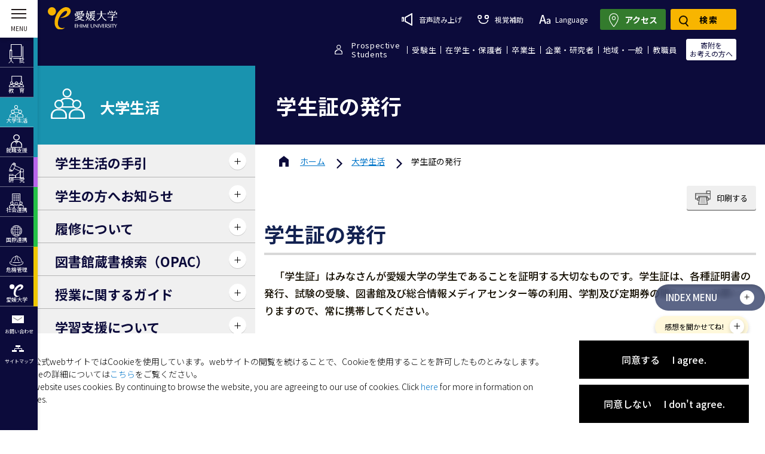

--- FILE ---
content_type: text/html; charset=UTF-8
request_url: https://www.ehime-u.ac.jp/campus_life/student-card/
body_size: 39613
content:
<!DOCTYPE html>


<html lang="ja">
<head>
<meta charset="UTF-8">
    <meta http-equiv="X-UA-Compatible" content="IE=edge">
    <!-- <meta name="viewport" content="width=device-width, initial-scale=1.0"> -->
    <title>学生証の発行 | 大学生活 | 愛媛大学</title><!-- 
    <meta name = "format-detection" content = "telephone=no"> -->
    <meta http-equiv="X-UA-Compatible" content="IE=edge">
    <!-- Viewport -->
    <script>
        if ((navigator.userAgent.indexOf('iPhone') > 0) || navigator.userAgent.indexOf('iPod') > 0 || navigator
            .userAgent.indexOf('Android') > 0) {
            document.write('<meta name="viewport" content="width=device-width, initial-scale=1, user-scalable=no">');
        } else {
            document.write('<meta name="viewport" content="width=1150,user-scalable=yes">');
        }
    </script>

        <!-- Favicon -->
    <link rel="shortcut icon" type="image/vnd.microsoft.icon" href="https://www.ehime-u.ac.jp/wp-content/themes/ehime-university/assets/images/favicons/favicon.ico">
    <link rel="icon" type="image/vnd.microsoft.icon" href="https://www.ehime-u.ac.jp/wp-content/themes/ehime-university/assets/images/favicons/favicon.ico">
    <link rel="apple-touch-icon" sizes="57x57" href="https://www.ehime-u.ac.jp/wp-content/themes/ehime-university/assets/images/favicons/apple-touch-icon-57x57.png">
    <link rel="apple-touch-icon" sizes="60x60" href="https://www.ehime-u.ac.jp/wp-content/themes/ehime-university/assets/images/favicons/apple-touch-icon-60x60.png">
    <link rel="apple-touch-icon" sizes="72x72" href="https://www.ehime-u.ac.jp/wp-content/themes/ehime-university/assets/images/favicons/apple-touch-icon-72x72.png">
    <link rel="apple-touch-icon" sizes="76x76" href="https://www.ehime-u.ac.jp/wp-content/themes/ehime-university/assets/images/favicons/apple-touch-icon-76x76.png">
    <link rel="apple-touch-icon" sizes="114x114" href="https://www.ehime-u.ac.jp/wp-content/themes/ehime-university/assets/images/favicons/apple-touch-icon-114x114.png">
    <link rel="apple-touch-icon" sizes="120x120" href="https://www.ehime-u.ac.jp/wp-content/themes/ehime-university/assets/images/favicons/apple-touch-icon-120x120.png">
    <link rel="apple-touch-icon" sizes="144x144" href="https://www.ehime-u.ac.jp/wp-content/themes/ehime-university/assets/images/favicons/apple-touch-icon-144x144.png">
    <link rel="apple-touch-icon" sizes="152x152" href="https://www.ehime-u.ac.jp/wp-content/themes/ehime-university/assets/images/favicons/apple-touch-icon-152x152.png">
    <link rel="apple-touch-icon" sizes="180x180" href="https://www.ehime-u.ac.jp/wp-content/themes/ehime-university/assets/images/favicons/apple-touch-icon-180x180.png">
    <link rel="icon" type="image/png" sizes="36x36" href="https://www.ehime-u.ac.jp/wp-content/themes/ehime-university/assets/images/favicons/android-chrome-36x36.png">
    <link rel="icon" type="image/png" sizes="48x48" href="https://www.ehime-u.ac.jp/wp-content/themes/ehime-university/assets/images/favicons/android-chrome-48x48.png">
    <link rel="icon" type="image/png" sizes="72x72" href="https://www.ehime-u.ac.jp/wp-content/themes/ehime-university/assets/images/favicons/android-chrome-72x72.png">
    <link rel="icon" type="image/png" sizes="96x96" href="https://www.ehime-u.ac.jp/wp-content/themes/ehime-university/assets/images/favicons/android-chrome-96x96.png">
    <link rel="icon" type="image/png" sizes="128x128" href="https://www.ehime-u.ac.jp/wp-content/themes/ehime-university/assets/images/favicons/android-chrome-128x128.png">
    <link rel="icon" type="image/png" sizes="152x152" href="https://www.ehime-u.ac.jp/wp-content/themes/ehime-university/assets/images/favicons/android-chrome-152x152.png">
    <link rel="icon" type="image/png" sizes="192x192" href="https://www.ehime-u.ac.jp/wp-content/themes/ehime-university/assets/images/favicons/android-chrome-192x192.png">
    <link rel="icon" type="image/png" sizes="256x256" href="https://www.ehime-u.ac.jp/wp-content/themes/ehime-university/assets/images/favicons/android-chrome-256x256.png">
    <link rel="icon" type="image/png" sizes="384x384" href="https://www.ehime-u.ac.jp/wp-content/themes/ehime-university/assets/images/favicons/android-chrome-384x384.png">
    <link rel="icon" type="image/png" sizes="512x512" href="https://www.ehime-u.ac.jp/wp-content/themes/ehime-university/assets/images/favicons/android-chrome-512x512.png">
    <link rel="icon" type="image/png" sizes="36x36" href="https://www.ehime-u.ac.jp/wp-content/themes/ehime-university/assets/images/favicons/icon-36x36.png">
    <link rel="icon" type="image/png" sizes="48x48" href="https://www.ehime-u.ac.jp/wp-content/themes/ehime-university/assets/images/favicons/icon-48x48.png">
    <link rel="icon" type="image/png" sizes="72x72" href="https://www.ehime-u.ac.jp/wp-content/themes/ehime-university/assets/images/favicons/icon-72x72.png">
    <link rel="icon" type="image/png" sizes="96x96" href="https://www.ehime-u.ac.jp/wp-content/themes/ehime-university/assets/images/favicons/icon-96x96.png">
    <link rel="icon" type="image/png" sizes="128x128" href="https://www.ehime-u.ac.jp/wp-content/themes/ehime-university/assets/images/favicons/icon-128x128.png">
    <link rel="icon" type="image/png" sizes="144x144" href="https://www.ehime-u.ac.jp/wp-content/themes/ehime-university/assets/images/favicons/icon-144x144.png">
    <link rel="icon" type="image/png" sizes="152x152" href="https://www.ehime-u.ac.jp/wp-content/themes/ehime-university/assets/images/favicons/icon-152x152.png">
    <link rel="icon" type="image/png" sizes="160x160" href="https://www.ehime-u.ac.jp/wp-content/themes/ehime-university/assets/images/favicons/icon-160x160.png">
    <link rel="icon" type="image/png" sizes="192x192" href="https://www.ehime-u.ac.jp/wp-content/themes/ehime-university/assets/images/favicons/icon-192x192.png">
    <link rel="icon" type="image/png" sizes="196x196" href="https://www.ehime-u.ac.jp/wp-content/themes/ehime-university/assets/images/favicons/icon-196x196.png">
    <link rel="icon" type="image/png" sizes="256x256" href="https://www.ehime-u.ac.jp/wp-content/themes/ehime-university/assets/images/favicons/icon-256x256.png">
    <link rel="icon" type="image/png" sizes="384x384" href="https://www.ehime-u.ac.jp/wp-content/themes/ehime-university/assets/images/favicons/icon-384x384.png">
    <link rel="icon" type="image/png" sizes="512x512" href="https://www.ehime-u.ac.jp/wp-content/themes/ehime-university/assets/images/favicons/icon-512x512.png">
    <link rel="icon" type="image/png" sizes="16x16" href="https://www.ehime-u.ac.jp/wp-content/themes/ehime-university/assets/images/favicons/icon-16x16.png">
    <link rel="icon" type="image/png" sizes="24x24" href="https://www.ehime-u.ac.jp/wp-content/themes/ehime-university/assets/images/favicons/icon-24x24.png">
    <link rel="icon" type="image/png" sizes="32x32" href="https://www.ehime-u.ac.jp/wp-content/themes/ehime-university/assets/images/favicons/icon-32x32.png">

    <link rel="manifest" href="https://www.ehime-u.ac.jp/wp-content/themes/ehime-university/assets/images/favicons/manifest.json">

<!-- Google Tag Manager -->
<script>(function(w,d,s,l,i){w[l]=w[l]||[];w[l].push({'gtm.start':
new Date().getTime(),event:'gtm.js'});var f=d.getElementsByTagName(s)[0],
j=d.createElement(s),dl=l!='dataLayer'?'&l='+l:'';j.async=true;j.src=
'https://www.googletagmanager.com/gtm.js?id='+i+dl;f.parentNode.insertBefore(j,f);
})(window,document,'script','dataLayer','GTM-PP8F52T');</script>
<!-- End Google Tag Manager -->

        <!-- CSS Library Core -->
    <link rel="stylesheet" href="https://cdnjs.cloudflare.com/ajax/libs/jquery.perfect-scrollbar/1.5.5/css/perfect-scrollbar.min.css"/>
    <link rel="stylesheet" href="https://www.ehime-u.ac.jp/wp-content/themes/ehime-university/assets/css/asset.css?v=20228803" />
    <link rel="stylesheet" href="https://www.ehime-u.ac.jp/wp-content/themes/ehime-university/assets/css/asset-sm.css?v=20228803" />
    <link rel="stylesheet" type="text/css" href="//cdn.jsdelivr.net/npm/slick-carousel@1.8.1/slick/slick.css?v=20228803" />
    <link rel="stylesheet" href="https://www.ehime-u.ac.jp/wp-content/themes/ehime-university/assets/css/loading.css?v=20228803" />
    <link rel="stylesheet" href="https://www.ehime-u.ac.jp/wp-content/themes/ehime-university/assets/css/animation.css?v=20251127" />
    <link rel="stylesheet" href="https://www.ehime-u.ac.jp/wp-content/themes/ehime-university/assets/css/style.css?v=20251127"/>
    <link rel="stylesheet" href="https://www.ehime-u.ac.jp/wp-content/themes/ehime-university/assets/css/style-sm.css?v=202511272" />
    <link rel="stylesheet" href="https://www.ehime-u.ac.jp/wp-content/themes/ehime-university/style.css?v=20251127" /> 
    <link rel="stylesheet" href="https://www.ehime-u.ac.jp/wp-content/themes/ehime-university/assets/css/safari.css?v=20228803" />   
    <link rel="stylesheet" href="https://www.ehime-u.ac.jp/wp-content/themes/ehime-university/assets/css/ie.css?v=20228803" />   

    <script src="https://ajax.googleapis.com/ajax/libs/jquery/3.6.0/jquery.min.js"></script>
    <script src="https://cdnjs.cloudflare.com/ajax/libs/jquery-migrate/3.3.2/jquery-migrate.min.js"></script>
    <!-- <script src="https://cdnjs.cloudflare.com/ajax/libs/perfect-scrollbar/1.5.5/perfect-scrollbar.min.js"></script> -->
    <script  src="https://www.ehime-u.ac.jp/wp-content/cache/minify/3f5ab.js"></script>

        <link rel="stylesheet" href="https://unpkg.com/scroll-hint@1.1.2/css/scroll-hint.css">
    <script src="https://unpkg.com/scroll-hint@1.1.2/js/scroll-hint.js"></script>
    <script src="https://ajaxzip3.github.io/ajaxzip3.js" charset="UTF-8"></script>
        <script>
        $(document).ready(function () {
            var width = $(window).width();
            if (width > 767) {
                if(!$('body').hasClass('single')){
                    $('body').addClass('menu-open shownav');
                    $('.menu-wrapper > .menu-inner').addClass('extend');
                    $('.menu-wrapper > .menu-inner > .menu-cover').addClass('open');
                    $('.header-nav-main').addClass('menu-left-active');
                    $('body .menu-wrapper .menu-item > a > span').addClass('show');
                }
            };
        });
    </script>
        
	<style>img:is([sizes="auto" i], [sizes^="auto," i]) { contain-intrinsic-size: 3000px 1500px }</style>
	<link rel="alternate" hreflang="en" href="https://www.ehime-u.ac.jp/en/campus_life/issuance-of-student-id-card/" />
<link rel="alternate" hreflang="ko" href="https://www.ehime-u.ac.jp/ko/campus_life/%ed%95%99%ec%83%9d%ec%a6%9d-%eb%b0%9c%ed%96%89/" />
<link rel="alternate" hreflang="zh-cn" href="https://www.ehime-u.ac.jp/zh-hans/campus_life/%e5%8f%91%e6%94%be%e5%ad%a6%e7%94%9f%e8%af%81/" />
<link rel="alternate" hreflang="zh-tw" href="https://www.ehime-u.ac.jp/zh-hant/campus_life/%e7%b0%bd%e7%99%bc%e5%ad%b8%e7%94%9f%e8%ad%89/" />
<link rel="alternate" hreflang="ja" href="https://www.ehime-u.ac.jp/campus_life/student-card/" />
<link rel="alternate" hreflang="x-default" href="https://www.ehime-u.ac.jp/campus_life/student-card/" />

<!-- Search Engine Optimization by Rank Math - https://rankmath.com/ -->
<meta name="description" content="　「学生証」はみなさんが愛媛大学の学生であることを証明する大切なものです。学生証は、各種証明書の発行、試験の受験、図書館及び総合情報メディアセンター等の利用、学割及び定期券の購入などで必要となりますので、常に携帯してください。"/>
<meta name="robots" content="follow, index, max-snippet:-1, max-video-preview:-1, max-image-preview:large"/>
<link rel="canonical" href="https://www.ehime-u.ac.jp/campus_life/student-card/" />
<meta property="og:locale" content="ja_JP" />
<meta property="og:type" content="article" />
<meta property="og:title" content="学生証の発行 | 大学生活 | 愛媛大学" />
<meta property="og:description" content="　「学生証」はみなさんが愛媛大学の学生であることを証明する大切なものです。学生証は、各種証明書の発行、試験の受験、図書館及び総合情報メディアセンター等の利用、学割及び定期券の購入などで必要となりますので、常に携帯してください。" />
<meta property="og:url" content="https://www.ehime-u.ac.jp/campus_life/student-card/" />
<meta property="og:site_name" content="愛媛大学" />
<meta property="og:updated_time" content="2025-09-01T10:07:34+09:00" />
<meta property="og:image" content="https://www.ehime-u.ac.jp/wp-content/uploads/2025/08/kaoshashiforms-300x292.jpeg" />
<meta property="og:image:secure_url" content="https://www.ehime-u.ac.jp/wp-content/uploads/2025/08/kaoshashiforms-300x292.jpeg" />
<meta property="og:image:alt" content="学生証の発行" />
<meta name="twitter:card" content="summary_large_image" />
<meta name="twitter:title" content="学生証の発行 | 大学生活 | 愛媛大学" />
<meta name="twitter:description" content="　「学生証」はみなさんが愛媛大学の学生であることを証明する大切なものです。学生証は、各種証明書の発行、試験の受験、図書館及び総合情報メディアセンター等の利用、学割及び定期券の購入などで必要となりますので、常に携帯してください。" />
<meta name="twitter:image" content="https://www.ehime-u.ac.jp/wp-content/uploads/2025/08/kaoshashiforms-300x292.jpeg" />
<!-- /Rank Math WordPress SEO プラグイン -->

<script type="text/javascript">
/* <![CDATA[ */
window._wpemojiSettings = {"baseUrl":"https:\/\/s.w.org\/images\/core\/emoji\/15.0.3\/72x72\/","ext":".png","svgUrl":"https:\/\/s.w.org\/images\/core\/emoji\/15.0.3\/svg\/","svgExt":".svg","source":{"wpemoji":"https:\/\/www.ehime-u.ac.jp\/wp-includes\/js\/wp-emoji.js?ver=6.7.1","twemoji":"https:\/\/www.ehime-u.ac.jp\/wp-includes\/js\/twemoji.js?ver=6.7.1"}};
/**
 * @output wp-includes/js/wp-emoji-loader.js
 */

/**
 * Emoji Settings as exported in PHP via _print_emoji_detection_script().
 * @typedef WPEmojiSettings
 * @type {object}
 * @property {?object} source
 * @property {?string} source.concatemoji
 * @property {?string} source.twemoji
 * @property {?string} source.wpemoji
 * @property {?boolean} DOMReady
 * @property {?Function} readyCallback
 */

/**
 * Support tests.
 * @typedef SupportTests
 * @type {object}
 * @property {?boolean} flag
 * @property {?boolean} emoji
 */

/**
 * IIFE to detect emoji support and load Twemoji if needed.
 *
 * @param {Window} window
 * @param {Document} document
 * @param {WPEmojiSettings} settings
 */
( function wpEmojiLoader( window, document, settings ) {
	if ( typeof Promise === 'undefined' ) {
		return;
	}

	var sessionStorageKey = 'wpEmojiSettingsSupports';
	var tests = [ 'flag', 'emoji' ];

	/**
	 * Checks whether the browser supports offloading to a Worker.
	 *
	 * @since 6.3.0
	 *
	 * @private
	 *
	 * @returns {boolean}
	 */
	function supportsWorkerOffloading() {
		return (
			typeof Worker !== 'undefined' &&
			typeof OffscreenCanvas !== 'undefined' &&
			typeof URL !== 'undefined' &&
			URL.createObjectURL &&
			typeof Blob !== 'undefined'
		);
	}

	/**
	 * @typedef SessionSupportTests
	 * @type {object}
	 * @property {number} timestamp
	 * @property {SupportTests} supportTests
	 */

	/**
	 * Get support tests from session.
	 *
	 * @since 6.3.0
	 *
	 * @private
	 *
	 * @returns {?SupportTests} Support tests, or null if not set or older than 1 week.
	 */
	function getSessionSupportTests() {
		try {
			/** @type {SessionSupportTests} */
			var item = JSON.parse(
				sessionStorage.getItem( sessionStorageKey )
			);
			if (
				typeof item === 'object' &&
				typeof item.timestamp === 'number' &&
				new Date().valueOf() < item.timestamp + 604800 && // Note: Number is a week in seconds.
				typeof item.supportTests === 'object'
			) {
				return item.supportTests;
			}
		} catch ( e ) {}
		return null;
	}

	/**
	 * Persist the supports in session storage.
	 *
	 * @since 6.3.0
	 *
	 * @private
	 *
	 * @param {SupportTests} supportTests Support tests.
	 */
	function setSessionSupportTests( supportTests ) {
		try {
			/** @type {SessionSupportTests} */
			var item = {
				supportTests: supportTests,
				timestamp: new Date().valueOf()
			};

			sessionStorage.setItem(
				sessionStorageKey,
				JSON.stringify( item )
			);
		} catch ( e ) {}
	}

	/**
	 * Checks if two sets of Emoji characters render the same visually.
	 *
	 * This function may be serialized to run in a Worker. Therefore, it cannot refer to variables from the containing
	 * scope. Everything must be passed by parameters.
	 *
	 * @since 4.9.0
	 *
	 * @private
	 *
	 * @param {CanvasRenderingContext2D} context 2D Context.
	 * @param {string} set1 Set of Emoji to test.
	 * @param {string} set2 Set of Emoji to test.
	 *
	 * @return {boolean} True if the two sets render the same.
	 */
	function emojiSetsRenderIdentically( context, set1, set2 ) {
		// Cleanup from previous test.
		context.clearRect( 0, 0, context.canvas.width, context.canvas.height );
		context.fillText( set1, 0, 0 );
		var rendered1 = new Uint32Array(
			context.getImageData(
				0,
				0,
				context.canvas.width,
				context.canvas.height
			).data
		);

		// Cleanup from previous test.
		context.clearRect( 0, 0, context.canvas.width, context.canvas.height );
		context.fillText( set2, 0, 0 );
		var rendered2 = new Uint32Array(
			context.getImageData(
				0,
				0,
				context.canvas.width,
				context.canvas.height
			).data
		);

		return rendered1.every( function ( rendered2Data, index ) {
			return rendered2Data === rendered2[ index ];
		} );
	}

	/**
	 * Determines if the browser properly renders Emoji that Twemoji can supplement.
	 *
	 * This function may be serialized to run in a Worker. Therefore, it cannot refer to variables from the containing
	 * scope. Everything must be passed by parameters.
	 *
	 * @since 4.2.0
	 *
	 * @private
	 *
	 * @param {CanvasRenderingContext2D} context 2D Context.
	 * @param {string} type Whether to test for support of "flag" or "emoji".
	 * @param {Function} emojiSetsRenderIdentically Reference to emojiSetsRenderIdentically function, needed due to minification.
	 *
	 * @return {boolean} True if the browser can render emoji, false if it cannot.
	 */
	function browserSupportsEmoji( context, type, emojiSetsRenderIdentically ) {
		var isIdentical;

		switch ( type ) {
			case 'flag':
				/*
				 * Test for Transgender flag compatibility. Added in Unicode 13.
				 *
				 * To test for support, we try to render it, and compare the rendering to how it would look if
				 * the browser doesn't render it correctly (white flag emoji + transgender symbol).
				 */
				isIdentical = emojiSetsRenderIdentically(
					context,
					'\uD83C\uDFF3\uFE0F\u200D\u26A7\uFE0F', // as a zero-width joiner sequence
					'\uD83C\uDFF3\uFE0F\u200B\u26A7\uFE0F' // separated by a zero-width space
				);

				if ( isIdentical ) {
					return false;
				}

				/*
				 * Test for UN flag compatibility. This is the least supported of the letter locale flags,
				 * so gives us an easy test for full support.
				 *
				 * To test for support, we try to render it, and compare the rendering to how it would look if
				 * the browser doesn't render it correctly ([U] + [N]).
				 */
				isIdentical = emojiSetsRenderIdentically(
					context,
					'\uD83C\uDDFA\uD83C\uDDF3', // as the sequence of two code points
					'\uD83C\uDDFA\u200B\uD83C\uDDF3' // as the two code points separated by a zero-width space
				);

				if ( isIdentical ) {
					return false;
				}

				/*
				 * Test for English flag compatibility. England is a country in the United Kingdom, it
				 * does not have a two letter locale code but rather a five letter sub-division code.
				 *
				 * To test for support, we try to render it, and compare the rendering to how it would look if
				 * the browser doesn't render it correctly (black flag emoji + [G] + [B] + [E] + [N] + [G]).
				 */
				isIdentical = emojiSetsRenderIdentically(
					context,
					// as the flag sequence
					'\uD83C\uDFF4\uDB40\uDC67\uDB40\uDC62\uDB40\uDC65\uDB40\uDC6E\uDB40\uDC67\uDB40\uDC7F',
					// with each code point separated by a zero-width space
					'\uD83C\uDFF4\u200B\uDB40\uDC67\u200B\uDB40\uDC62\u200B\uDB40\uDC65\u200B\uDB40\uDC6E\u200B\uDB40\uDC67\u200B\uDB40\uDC7F'
				);

				return ! isIdentical;
			case 'emoji':
				/*
				 * Four and twenty blackbirds baked in a pie.
				 *
				 * To test for Emoji 15.0 support, try to render a new emoji: Blackbird.
				 *
				 * The Blackbird is a ZWJ sequence combining 🐦 Bird and ⬛ large black square.,
				 *
				 * 0x1F426 (\uD83D\uDC26) == Bird
				 * 0x200D == Zero-Width Joiner (ZWJ) that links the code points for the new emoji or
				 * 0x200B == Zero-Width Space (ZWS) that is rendered for clients not supporting the new emoji.
				 * 0x2B1B == Large Black Square
				 *
				 * When updating this test for future Emoji releases, ensure that individual emoji that make up the
				 * sequence come from older emoji standards.
				 */
				isIdentical = emojiSetsRenderIdentically(
					context,
					'\uD83D\uDC26\u200D\u2B1B', // as the zero-width joiner sequence
					'\uD83D\uDC26\u200B\u2B1B' // separated by a zero-width space
				);

				return ! isIdentical;
		}

		return false;
	}

	/**
	 * Checks emoji support tests.
	 *
	 * This function may be serialized to run in a Worker. Therefore, it cannot refer to variables from the containing
	 * scope. Everything must be passed by parameters.
	 *
	 * @since 6.3.0
	 *
	 * @private
	 *
	 * @param {string[]} tests Tests.
	 * @param {Function} browserSupportsEmoji Reference to browserSupportsEmoji function, needed due to minification.
	 * @param {Function} emojiSetsRenderIdentically Reference to emojiSetsRenderIdentically function, needed due to minification.
	 *
	 * @return {SupportTests} Support tests.
	 */
	function testEmojiSupports( tests, browserSupportsEmoji, emojiSetsRenderIdentically ) {
		var canvas;
		if (
			typeof WorkerGlobalScope !== 'undefined' &&
			self instanceof WorkerGlobalScope
		) {
			canvas = new OffscreenCanvas( 300, 150 ); // Dimensions are default for HTMLCanvasElement.
		} else {
			canvas = document.createElement( 'canvas' );
		}

		var context = canvas.getContext( '2d', { willReadFrequently: true } );

		/*
		 * Chrome on OS X added native emoji rendering in M41. Unfortunately,
		 * it doesn't work when the font is bolder than 500 weight. So, we
		 * check for bold rendering support to avoid invisible emoji in Chrome.
		 */
		context.textBaseline = 'top';
		context.font = '600 32px Arial';

		var supports = {};
		tests.forEach( function ( test ) {
			supports[ test ] = browserSupportsEmoji( context, test, emojiSetsRenderIdentically );
		} );
		return supports;
	}

	/**
	 * Adds a script to the head of the document.
	 *
	 * @ignore
	 *
	 * @since 4.2.0
	 *
	 * @param {string} src The url where the script is located.
	 *
	 * @return {void}
	 */
	function addScript( src ) {
		var script = document.createElement( 'script' );
		script.src = src;
		script.defer = true;
		document.head.appendChild( script );
	}

	settings.supports = {
		everything: true,
		everythingExceptFlag: true
	};

	// Create a promise for DOMContentLoaded since the worker logic may finish after the event has fired.
	var domReadyPromise = new Promise( function ( resolve ) {
		document.addEventListener( 'DOMContentLoaded', resolve, {
			once: true
		} );
	} );

	// Obtain the emoji support from the browser, asynchronously when possible.
	new Promise( function ( resolve ) {
		var supportTests = getSessionSupportTests();
		if ( supportTests ) {
			resolve( supportTests );
			return;
		}

		if ( supportsWorkerOffloading() ) {
			try {
				// Note that the functions are being passed as arguments due to minification.
				var workerScript =
					'postMessage(' +
					testEmojiSupports.toString() +
					'(' +
					[
						JSON.stringify( tests ),
						browserSupportsEmoji.toString(),
						emojiSetsRenderIdentically.toString()
					].join( ',' ) +
					'));';
				var blob = new Blob( [ workerScript ], {
					type: 'text/javascript'
				} );
				var worker = new Worker( URL.createObjectURL( blob ), { name: 'wpTestEmojiSupports' } );
				worker.onmessage = function ( event ) {
					supportTests = event.data;
					setSessionSupportTests( supportTests );
					worker.terminate();
					resolve( supportTests );
				};
				return;
			} catch ( e ) {}
		}

		supportTests = testEmojiSupports( tests, browserSupportsEmoji, emojiSetsRenderIdentically );
		setSessionSupportTests( supportTests );
		resolve( supportTests );
	} )
		// Once the browser emoji support has been obtained from the session, finalize the settings.
		.then( function ( supportTests ) {
			/*
			 * Tests the browser support for flag emojis and other emojis, and adjusts the
			 * support settings accordingly.
			 */
			for ( var test in supportTests ) {
				settings.supports[ test ] = supportTests[ test ];

				settings.supports.everything =
					settings.supports.everything && settings.supports[ test ];

				if ( 'flag' !== test ) {
					settings.supports.everythingExceptFlag =
						settings.supports.everythingExceptFlag &&
						settings.supports[ test ];
				}
			}

			settings.supports.everythingExceptFlag =
				settings.supports.everythingExceptFlag &&
				! settings.supports.flag;

			// Sets DOMReady to false and assigns a ready function to settings.
			settings.DOMReady = false;
			settings.readyCallback = function () {
				settings.DOMReady = true;
			};
		} )
		.then( function () {
			return domReadyPromise;
		} )
		.then( function () {
			// When the browser can not render everything we need to load a polyfill.
			if ( ! settings.supports.everything ) {
				settings.readyCallback();

				var src = settings.source || {};

				if ( src.concatemoji ) {
					addScript( src.concatemoji );
				} else if ( src.wpemoji && src.twemoji ) {
					addScript( src.twemoji );
					addScript( src.wpemoji );
				}
			}
		} );
} )( window, document, window._wpemojiSettings );

/* ]]> */
</script>
<style id='wp-emoji-styles-inline-css' type='text/css'>

	img.wp-smiley, img.emoji {
		display: inline !important;
		border: none !important;
		box-shadow: none !important;
		height: 1em !important;
		width: 1em !important;
		margin: 0 0.07em !important;
		vertical-align: -0.1em !important;
		background: none !important;
		padding: 0 !important;
	}
</style>
<link rel='stylesheet' id='wp-block-library-css' href='https://www.ehime-u.ac.jp/wp-includes/css/dist/block-library/style.css?ver=6.7.1' type='text/css' media='all' />
<style id='rank-math-toc-block-style-inline-css' type='text/css'>
.wp-block-rank-math-toc-block nav ol{counter-reset:item}.wp-block-rank-math-toc-block nav ol li{display:block}.wp-block-rank-math-toc-block nav ol li:before{content:counters(item, ".") ". ";counter-increment:item}

</style>
<style id='rank-math-rich-snippet-style-inline-css' type='text/css'>
/*!
* Plugin:  Rank Math
* URL: https://rankmath.com/wordpress/plugin/seo-suite/
* Name:  rank-math-review-snippet.css
*/@-webkit-keyframes spin{0%{-webkit-transform:rotate(0deg)}100%{-webkit-transform:rotate(-360deg)}}@keyframes spin{0%{-webkit-transform:rotate(0deg)}100%{-webkit-transform:rotate(-360deg)}}@keyframes bounce{from{-webkit-transform:translateY(0px);transform:translateY(0px)}to{-webkit-transform:translateY(-5px);transform:translateY(-5px)}}@-webkit-keyframes bounce{from{-webkit-transform:translateY(0px);transform:translateY(0px)}to{-webkit-transform:translateY(-5px);transform:translateY(-5px)}}@-webkit-keyframes loading{0%{background-size:20% 50% ,20% 50% ,20% 50%}20%{background-size:20% 20% ,20% 50% ,20% 50%}40%{background-size:20% 100%,20% 20% ,20% 50%}60%{background-size:20% 50% ,20% 100%,20% 20%}80%{background-size:20% 50% ,20% 50% ,20% 100%}100%{background-size:20% 50% ,20% 50% ,20% 50%}}@keyframes loading{0%{background-size:20% 50% ,20% 50% ,20% 50%}20%{background-size:20% 20% ,20% 50% ,20% 50%}40%{background-size:20% 100%,20% 20% ,20% 50%}60%{background-size:20% 50% ,20% 100%,20% 20%}80%{background-size:20% 50% ,20% 50% ,20% 100%}100%{background-size:20% 50% ,20% 50% ,20% 50%}}:root{--rankmath-wp-adminbar-height: 0}#rank-math-rich-snippet-wrapper{overflow:hidden}#rank-math-rich-snippet-wrapper h5.rank-math-title{display:block;font-size:18px;line-height:1.4}#rank-math-rich-snippet-wrapper .rank-math-review-image{float:right;max-width:40%;margin-left:15px}#rank-math-rich-snippet-wrapper .rank-math-review-data{margin-bottom:15px}#rank-math-rich-snippet-wrapper .rank-math-total-wrapper{width:100%;padding:0 0 20px 0;float:left;clear:both;position:relative;-webkit-box-sizing:border-box;box-sizing:border-box}#rank-math-rich-snippet-wrapper .rank-math-total-wrapper .rank-math-total{border:0;display:block;margin:0;width:auto;float:left;text-align:left;padding:0;font-size:24px;line-height:1;font-weight:700;-webkit-box-sizing:border-box;box-sizing:border-box;overflow:hidden}#rank-math-rich-snippet-wrapper .rank-math-total-wrapper .rank-math-review-star{float:left;margin-left:15px;margin-top:5px;position:relative;z-index:99;line-height:1}#rank-math-rich-snippet-wrapper .rank-math-total-wrapper .rank-math-review-star .rank-math-review-result-wrapper{display:inline-block;white-space:nowrap;position:relative;color:#e7e7e7}#rank-math-rich-snippet-wrapper .rank-math-total-wrapper .rank-math-review-star .rank-math-review-result-wrapper .rank-math-review-result{position:absolute;top:0;left:0;overflow:hidden;white-space:nowrap;color:#ffbe01}#rank-math-rich-snippet-wrapper .rank-math-total-wrapper .rank-math-review-star .rank-math-review-result-wrapper i{font-size:18px;-webkit-text-stroke-width:1px;font-style:normal;padding:0 2px;line-height:inherit}#rank-math-rich-snippet-wrapper .rank-math-total-wrapper .rank-math-review-star .rank-math-review-result-wrapper i:before{content:"\2605"}body.rtl #rank-math-rich-snippet-wrapper .rank-math-review-image{float:left;margin-left:0;margin-right:15px}body.rtl #rank-math-rich-snippet-wrapper .rank-math-total-wrapper .rank-math-total{float:right}body.rtl #rank-math-rich-snippet-wrapper .rank-math-total-wrapper .rank-math-review-star{float:right;margin-left:0;margin-right:15px}body.rtl #rank-math-rich-snippet-wrapper .rank-math-total-wrapper .rank-math-review-star .rank-math-review-result{left:auto;right:0}@media screen and (max-width: 480px){#rank-math-rich-snippet-wrapper .rank-math-review-image{display:block;max-width:100%;width:100%;text-align:center;margin-right:0}#rank-math-rich-snippet-wrapper .rank-math-review-data{clear:both}}.clear{clear:both}

</style>
<style id='classic-theme-styles-inline-css' type='text/css'>
/**
 * These rules are needed for backwards compatibility.
 * They should match the button element rules in the base theme.json file.
 */
.wp-block-button__link {
	color: #ffffff;
	background-color: #32373c;
	border-radius: 9999px; /* 100% causes an oval, but any explicit but really high value retains the pill shape. */

	/* This needs a low specificity so it won't override the rules from the button element if defined in theme.json. */
	box-shadow: none;
	text-decoration: none;

	/* The extra 2px are added to size solids the same as the outline versions.*/
	padding: calc(0.667em + 2px) calc(1.333em + 2px);

	font-size: 1.125em;
}

.wp-block-file__button {
	background: #32373c;
	color: #ffffff;
	text-decoration: none;
}

</style>
<style id='global-styles-inline-css' type='text/css'>
:root{--wp--preset--aspect-ratio--square: 1;--wp--preset--aspect-ratio--4-3: 4/3;--wp--preset--aspect-ratio--3-4: 3/4;--wp--preset--aspect-ratio--3-2: 3/2;--wp--preset--aspect-ratio--2-3: 2/3;--wp--preset--aspect-ratio--16-9: 16/9;--wp--preset--aspect-ratio--9-16: 9/16;--wp--preset--color--black: #000000;--wp--preset--color--cyan-bluish-gray: #abb8c3;--wp--preset--color--white: #ffffff;--wp--preset--color--pale-pink: #f78da7;--wp--preset--color--vivid-red: #cf2e2e;--wp--preset--color--luminous-vivid-orange: #ff6900;--wp--preset--color--luminous-vivid-amber: #fcb900;--wp--preset--color--light-green-cyan: #7bdcb5;--wp--preset--color--vivid-green-cyan: #00d084;--wp--preset--color--pale-cyan-blue: #8ed1fc;--wp--preset--color--vivid-cyan-blue: #0693e3;--wp--preset--color--vivid-purple: #9b51e0;--wp--preset--gradient--vivid-cyan-blue-to-vivid-purple: linear-gradient(135deg,rgba(6,147,227,1) 0%,rgb(155,81,224) 100%);--wp--preset--gradient--light-green-cyan-to-vivid-green-cyan: linear-gradient(135deg,rgb(122,220,180) 0%,rgb(0,208,130) 100%);--wp--preset--gradient--luminous-vivid-amber-to-luminous-vivid-orange: linear-gradient(135deg,rgba(252,185,0,1) 0%,rgba(255,105,0,1) 100%);--wp--preset--gradient--luminous-vivid-orange-to-vivid-red: linear-gradient(135deg,rgba(255,105,0,1) 0%,rgb(207,46,46) 100%);--wp--preset--gradient--very-light-gray-to-cyan-bluish-gray: linear-gradient(135deg,rgb(238,238,238) 0%,rgb(169,184,195) 100%);--wp--preset--gradient--cool-to-warm-spectrum: linear-gradient(135deg,rgb(74,234,220) 0%,rgb(151,120,209) 20%,rgb(207,42,186) 40%,rgb(238,44,130) 60%,rgb(251,105,98) 80%,rgb(254,248,76) 100%);--wp--preset--gradient--blush-light-purple: linear-gradient(135deg,rgb(255,206,236) 0%,rgb(152,150,240) 100%);--wp--preset--gradient--blush-bordeaux: linear-gradient(135deg,rgb(254,205,165) 0%,rgb(254,45,45) 50%,rgb(107,0,62) 100%);--wp--preset--gradient--luminous-dusk: linear-gradient(135deg,rgb(255,203,112) 0%,rgb(199,81,192) 50%,rgb(65,88,208) 100%);--wp--preset--gradient--pale-ocean: linear-gradient(135deg,rgb(255,245,203) 0%,rgb(182,227,212) 50%,rgb(51,167,181) 100%);--wp--preset--gradient--electric-grass: linear-gradient(135deg,rgb(202,248,128) 0%,rgb(113,206,126) 100%);--wp--preset--gradient--midnight: linear-gradient(135deg,rgb(2,3,129) 0%,rgb(40,116,252) 100%);--wp--preset--font-size--small: 13px;--wp--preset--font-size--medium: 20px;--wp--preset--font-size--large: 36px;--wp--preset--font-size--x-large: 42px;--wp--preset--spacing--20: 0.44rem;--wp--preset--spacing--30: 0.67rem;--wp--preset--spacing--40: 1rem;--wp--preset--spacing--50: 1.5rem;--wp--preset--spacing--60: 2.25rem;--wp--preset--spacing--70: 3.38rem;--wp--preset--spacing--80: 5.06rem;--wp--preset--shadow--natural: 6px 6px 9px rgba(0, 0, 0, 0.2);--wp--preset--shadow--deep: 12px 12px 50px rgba(0, 0, 0, 0.4);--wp--preset--shadow--sharp: 6px 6px 0px rgba(0, 0, 0, 0.2);--wp--preset--shadow--outlined: 6px 6px 0px -3px rgba(255, 255, 255, 1), 6px 6px rgba(0, 0, 0, 1);--wp--preset--shadow--crisp: 6px 6px 0px rgba(0, 0, 0, 1);}:where(.is-layout-flex){gap: 0.5em;}:where(.is-layout-grid){gap: 0.5em;}body .is-layout-flex{display: flex;}.is-layout-flex{flex-wrap: wrap;align-items: center;}.is-layout-flex > :is(*, div){margin: 0;}body .is-layout-grid{display: grid;}.is-layout-grid > :is(*, div){margin: 0;}:where(.wp-block-columns.is-layout-flex){gap: 2em;}:where(.wp-block-columns.is-layout-grid){gap: 2em;}:where(.wp-block-post-template.is-layout-flex){gap: 1.25em;}:where(.wp-block-post-template.is-layout-grid){gap: 1.25em;}.has-black-color{color: var(--wp--preset--color--black) !important;}.has-cyan-bluish-gray-color{color: var(--wp--preset--color--cyan-bluish-gray) !important;}.has-white-color{color: var(--wp--preset--color--white) !important;}.has-pale-pink-color{color: var(--wp--preset--color--pale-pink) !important;}.has-vivid-red-color{color: var(--wp--preset--color--vivid-red) !important;}.has-luminous-vivid-orange-color{color: var(--wp--preset--color--luminous-vivid-orange) !important;}.has-luminous-vivid-amber-color{color: var(--wp--preset--color--luminous-vivid-amber) !important;}.has-light-green-cyan-color{color: var(--wp--preset--color--light-green-cyan) !important;}.has-vivid-green-cyan-color{color: var(--wp--preset--color--vivid-green-cyan) !important;}.has-pale-cyan-blue-color{color: var(--wp--preset--color--pale-cyan-blue) !important;}.has-vivid-cyan-blue-color{color: var(--wp--preset--color--vivid-cyan-blue) !important;}.has-vivid-purple-color{color: var(--wp--preset--color--vivid-purple) !important;}.has-black-background-color{background-color: var(--wp--preset--color--black) !important;}.has-cyan-bluish-gray-background-color{background-color: var(--wp--preset--color--cyan-bluish-gray) !important;}.has-white-background-color{background-color: var(--wp--preset--color--white) !important;}.has-pale-pink-background-color{background-color: var(--wp--preset--color--pale-pink) !important;}.has-vivid-red-background-color{background-color: var(--wp--preset--color--vivid-red) !important;}.has-luminous-vivid-orange-background-color{background-color: var(--wp--preset--color--luminous-vivid-orange) !important;}.has-luminous-vivid-amber-background-color{background-color: var(--wp--preset--color--luminous-vivid-amber) !important;}.has-light-green-cyan-background-color{background-color: var(--wp--preset--color--light-green-cyan) !important;}.has-vivid-green-cyan-background-color{background-color: var(--wp--preset--color--vivid-green-cyan) !important;}.has-pale-cyan-blue-background-color{background-color: var(--wp--preset--color--pale-cyan-blue) !important;}.has-vivid-cyan-blue-background-color{background-color: var(--wp--preset--color--vivid-cyan-blue) !important;}.has-vivid-purple-background-color{background-color: var(--wp--preset--color--vivid-purple) !important;}.has-black-border-color{border-color: var(--wp--preset--color--black) !important;}.has-cyan-bluish-gray-border-color{border-color: var(--wp--preset--color--cyan-bluish-gray) !important;}.has-white-border-color{border-color: var(--wp--preset--color--white) !important;}.has-pale-pink-border-color{border-color: var(--wp--preset--color--pale-pink) !important;}.has-vivid-red-border-color{border-color: var(--wp--preset--color--vivid-red) !important;}.has-luminous-vivid-orange-border-color{border-color: var(--wp--preset--color--luminous-vivid-orange) !important;}.has-luminous-vivid-amber-border-color{border-color: var(--wp--preset--color--luminous-vivid-amber) !important;}.has-light-green-cyan-border-color{border-color: var(--wp--preset--color--light-green-cyan) !important;}.has-vivid-green-cyan-border-color{border-color: var(--wp--preset--color--vivid-green-cyan) !important;}.has-pale-cyan-blue-border-color{border-color: var(--wp--preset--color--pale-cyan-blue) !important;}.has-vivid-cyan-blue-border-color{border-color: var(--wp--preset--color--vivid-cyan-blue) !important;}.has-vivid-purple-border-color{border-color: var(--wp--preset--color--vivid-purple) !important;}.has-vivid-cyan-blue-to-vivid-purple-gradient-background{background: var(--wp--preset--gradient--vivid-cyan-blue-to-vivid-purple) !important;}.has-light-green-cyan-to-vivid-green-cyan-gradient-background{background: var(--wp--preset--gradient--light-green-cyan-to-vivid-green-cyan) !important;}.has-luminous-vivid-amber-to-luminous-vivid-orange-gradient-background{background: var(--wp--preset--gradient--luminous-vivid-amber-to-luminous-vivid-orange) !important;}.has-luminous-vivid-orange-to-vivid-red-gradient-background{background: var(--wp--preset--gradient--luminous-vivid-orange-to-vivid-red) !important;}.has-very-light-gray-to-cyan-bluish-gray-gradient-background{background: var(--wp--preset--gradient--very-light-gray-to-cyan-bluish-gray) !important;}.has-cool-to-warm-spectrum-gradient-background{background: var(--wp--preset--gradient--cool-to-warm-spectrum) !important;}.has-blush-light-purple-gradient-background{background: var(--wp--preset--gradient--blush-light-purple) !important;}.has-blush-bordeaux-gradient-background{background: var(--wp--preset--gradient--blush-bordeaux) !important;}.has-luminous-dusk-gradient-background{background: var(--wp--preset--gradient--luminous-dusk) !important;}.has-pale-ocean-gradient-background{background: var(--wp--preset--gradient--pale-ocean) !important;}.has-electric-grass-gradient-background{background: var(--wp--preset--gradient--electric-grass) !important;}.has-midnight-gradient-background{background: var(--wp--preset--gradient--midnight) !important;}.has-small-font-size{font-size: var(--wp--preset--font-size--small) !important;}.has-medium-font-size{font-size: var(--wp--preset--font-size--medium) !important;}.has-large-font-size{font-size: var(--wp--preset--font-size--large) !important;}.has-x-large-font-size{font-size: var(--wp--preset--font-size--x-large) !important;}
:where(.wp-block-post-template.is-layout-flex){gap: 1.25em;}:where(.wp-block-post-template.is-layout-grid){gap: 1.25em;}
:where(.wp-block-columns.is-layout-flex){gap: 2em;}:where(.wp-block-columns.is-layout-grid){gap: 2em;}
:root :where(.wp-block-pullquote){font-size: 1.5em;line-height: 1.6;}
</style>
<link rel='stylesheet' id='contact-form-7-css' href='https://www.ehime-u.ac.jp/wp-content/plugins/contact-form-7/includes/css/styles.css?ver=6.0.3' type='text/css' media='all' />
<link rel='stylesheet' id='contact-form-7-confirm-css' href='https://www.ehime-u.ac.jp/wp-content/plugins/contact-form-7-add-confirm/includes/css/styles.css?ver=5.1-2022' type='text/css' media='all' />
<script type="text/javascript" id="wpml-cookie-js-extra">
/* <![CDATA[ */
var wpml_cookies = {"wp-wpml_current_language":{"value":"ja","expires":1,"path":"\/"}};
var wpml_cookies = {"wp-wpml_current_language":{"value":"ja","expires":1,"path":"\/"}};
/* ]]> */
</script>
<script  src="https://www.ehime-u.ac.jp/wp-content/cache/minify/b25bd.js"></script>



<link rel="https://api.w.org/" href="https://www.ehime-u.ac.jp/wp-json/" /><link rel="alternate" title="JSON" type="application/json" href="https://www.ehime-u.ac.jp/wp-json/wp/v2/campus_lifes/943" /><link rel="EditURI" type="application/rsd+xml" title="RSD" href="https://www.ehime-u.ac.jp/xmlrpc.php?rsd" />
<meta name="generator" content="WordPress 6.7.1" />
<link rel='shortlink' href='https://www.ehime-u.ac.jp/?p=943' />
<link rel="alternate" title="oEmbed (JSON)" type="application/json+oembed" href="https://www.ehime-u.ac.jp/wp-json/oembed/1.0/embed?url=https%3A%2F%2Fwww.ehime-u.ac.jp%2Fcampus_life%2Fstudent-card%2F" />
<link rel="alternate" title="oEmbed (XML)" type="text/xml+oembed" href="https://www.ehime-u.ac.jp/wp-json/oembed/1.0/embed?url=https%3A%2F%2Fwww.ehime-u.ac.jp%2Fcampus_life%2Fstudent-card%2F&#038;format=xml" />
<meta name="generator" content="WPML ver:4.7.6 stt:59,61,1,28,29;" />
<script>
           var ajaxurl = "https://www.ehime-u.ac.jp/wp-admin/admin-ajax.php";
         </script><link rel="icon" href="https://www.ehime-u.ac.jp/wp-content/uploads/2022/04/cropped-mstile-310x310-1-32x32.png" sizes="32x32" />
<link rel="icon" href="https://www.ehime-u.ac.jp/wp-content/uploads/2022/04/cropped-mstile-310x310-1-192x192.png" sizes="192x192" />
<link rel="apple-touch-icon" href="https://www.ehime-u.ac.jp/wp-content/uploads/2022/04/cropped-mstile-310x310-1-180x180.png" />
<meta name="msapplication-TileImage" content="https://www.ehime-u.ac.jp/wp-content/uploads/2022/04/cropped-mstile-310x310-1-270x270.png" />
		<style type="text/css" id="wp-custom-css">
			.wp-block-image .aligncenter > figcaption{
	text-align:center;
}		</style>
		</head>


<body class="campus_life-template-default single single-campus_life postid-943 show-nav-pc language_ja">
<!-- Google Tag Manager (noscript) -->
<noscript><iframe src="https://www.googletagmanager.com/ns.html?id=GTM-PP8F52T"
height="0" width="0" style="display:none;visibility:hidden"></iframe></noscript>
<!-- End Google Tag Manager (noscript) -->

<!-- Noti languae -->
<!-- END Noti languae -->

<div class="tool-bar-header bgcl-9 hide-for-small">
                                </div>

<header>

<div class="header-bg-wrapper"></div>

<div id="logo-header" class="flex-col logo no-important-news">
    <!-- Header logo -->
    <a href="https://www.ehime-u.ac.jp">
        <img src="https://www.ehime-u.ac.jp/wp-content/uploads/2022/02/logo.svg" class="header_logo header-logo" alt="愛媛大学">        <img src="https://www.ehime-u.ac.jp/wp-content/uploads/2022/02/logo-dark.svg" class="header_logo header-logo logo-menu-open" alt="愛媛大学ホームページ">        
    </a>
</div>

<div class="menu-wrapper">
    <div class="menu-inner">
        <div class="menu-cover" tabindex="0">
            <span></span>
            <span></span>
            <span></span>
        </div>
        

        <ul class="header-nav header-nav-main nav nav-left  nav-uppercase ">
            <li class="menu-logo-sm show-for-small">
                <img src="https://www.ehime-u.ac.jp/wp-content/uploads/2022/02/logo.svg" class="menu-logo" alt="愛媛大学">            </li>
                                                                                                                        <li id="menu-item-8" class="menu-item menu-item-type-custom menu-item-object-custom menu-item-has-children menu-item-8 menu-item-design-default has-dropdown menu-border-color-1 ">
                <a href="https://www.ehime-u.ac.jp/entrances/" class="nav-top-link">
                    <b class="wrap-img-menu">   
                        <img src="https://www.ehime-u.ac.jp/wp-content/uploads/2022/02/icon-menu-1-1.svg" alt="entrance">                    </b>
                    <span>入　試 </span>
                </a>
                            <div class="sub-menu-wrap">
                <div class="sub-menu-title">
                    <div class="text">入　試</div>
                    <div class="back-btn">
                    <div><span>戻る</span></div>
                    </div>
                </div>
                <div class="sub-menu-item sub-menu-item-head sub-menu-item-have-link">
                    <a href="https://www.ehime-u.ac.jp/entrances/"><span>入　試トップページ</span></a>
                </div>
                <ul class="sub-menu sub-menu-level-2 nav-dropdown nav-dropdown-default">
                                                    <li id="menu-item-15" class="menu-item menu-item-type-custom menu-item-object-custom menu-item-has-children menu-item-15 ">
                                    <a href="https://www.ehime-u.ac.jp/entrance-cat/entrance-exam/" >学部入試</a>
                                    <div class="sub-in-menu-wrap">
                                        <ul class="sub-menu sub-menu-level-3 nav-column nav-dropdown-default">

                                        <li id="menu-item-193711" class="menu-item menu-item-type-custom menu-item-object-custom  menu-item-193711">
                                                            <a href="https://www.ehime-u.ac.jp/entrance/major-changes/" >入学者選抜の主な変更点</a></li><li id="menu-item-314966" class="menu-item menu-item-type-custom menu-item-object-custom  menu-item-314966">
                                                            <a href="https://www.ehime-u.ac.jp/entrance/%e2%bc%8a%e8%a9%a6%e2%bd%87%e7%a8%8b/" >⼊試⽇程</a></li><li id="menu-item-352" class="menu-item menu-item-type-custom menu-item-object-custom  menu-item-352">
                                                            <a href="https://www.ehime-u.ac.jp/entrance/selection-guidelines/" >入学者選抜要項ダウンロード</a></li><li id="menu-item-317764" class="menu-item menu-item-type-custom menu-item-object-custom  menu-item-317764">
                                                            <a href="https://www.ehime-u.ac.jp/entrance/guidelines-download/" >学生募集要項ダウンロード</a></li><li id="menu-item-225552" class="menu-item menu-item-type-custom menu-item-object-custom  menu-item-225552">
                                                            <a href="https://www.ehime-u.ac.jp/entrance/past-exam/" >入学試験問題の公表</a></li><li id="menu-item-360" class="menu-item menu-item-type-custom menu-item-object-custom  menu-item-360">
                                                            <a href="https://www.ehime-u.ac.jp/entrance/entrance-information/" >「入試過去問題活用宣言」への参加</a></li><li id="menu-item-193782" class="menu-item menu-item-type-custom menu-item-object-custom  menu-item-193782">
                                                            <a href="https://www.ehime-u.ac.jp/entrance/related-links/" >学外関連リンク</a></li><li id="menu-item-193776" class="menu-item menu-item-type-custom menu-item-object-custom  menu-item-193776">
                                                            <a href="https://www.ehime-u.ac.jp/data_qa/?tax_data_qa-type%5B%5D=160&search=" >⼊試Ｑ＆Ａ</a></li>                                        </ul>
                                    </div>
                                </li>
                                                                        <li id="menu-item-17" class="menu-item menu-item-type-custom menu-item-object-custom menu-item-has-children menu-item-17 ">
                                    <a href="https://www.ehime-u.ac.jp/entrance-cat/graduate-entrance-exam/" >大学院入試</a>
                                    <div class="sub-in-menu-wrap">
                                        <ul class="sub-menu sub-menu-level-3 nav-column nav-dropdown-default">

                                        <li id="menu-item-364" class="menu-item menu-item-type-custom menu-item-object-custom  menu-item-364">
                                                            <a href="https://www.ehime-u.ac.jp/entrance/master-guidelines-download/" >修士課程 学生募集要項ダウンロード</a></li><li id="menu-item-366" class="menu-item menu-item-type-custom menu-item-object-custom  menu-item-366">
                                                            <a href="https://www.ehime-u.ac.jp/entrance/doctor-guidelines-download/" >博士課程 学生募集要項ダウンロード</a></li>                                        </ul>
                                    </div>
                                </li>
                                                                        <li id="menu-item-255" class="menu-item menu-item-type-custom menu-item-object-custom menu-item-has-children menu-item-255 ">
                                    <a href="https://www.ehime-u.ac.jp/entrance-cat/online-application/" >インターネット出願</a>
                                    <div class="sub-in-menu-wrap">
                                        <ul class="sub-menu sub-menu-level-3 nav-column nav-dropdown-default">

                                        <li id="menu-item-378" class="menu-item menu-item-type-custom menu-item-object-custom  menu-item-378">
                                                            <a href="https://www.ehime-u.ac.jp/entrance/online-application/" >インターネット出願（学部入試）</a></li><li id="menu-item-254476" class="menu-item menu-item-type-custom menu-item-object-custom  menu-item-254476">
                                                            <a href="https://www.ehime-u.ac.jp/entrance/online-application-graduate/" >インターネット出願（大学院入試）</a></li>                                        </ul>
                                    </div>
                                </li>
                                                                        <li id="menu-item-16" class="menu-item menu-item-type-custom menu-item-object-custom menu-item-has-children menu-item-16 ">
                                    <a href="https://www.ehime-u.ac.jp/entrance-cat/transfer-exam/" >編入学試験</a>
                                    <div class="sub-in-menu-wrap">
                                        <ul class="sub-menu sub-menu-level-3 nav-column nav-dropdown-default">

                                        <li id="menu-item-362" class="menu-item menu-item-type-custom menu-item-object-custom  menu-item-362">
                                                            <a href="https://www.ehime-u.ac.jp/entrance/transfer-exam/" >編入学試験</a></li>                                        </ul>
                                    </div>
                                </li>
                                                                        <li id="menu-item-23" class="menu-item menu-item-type-custom menu-item-object-custom menu-item-has-children menu-item-23 ">
                                    <a href="https://www.ehime-u.ac.jp/entrance-cat/doc-request/" >資料請求</a>
                                    <div class="sub-in-menu-wrap">
                                        <ul class="sub-menu sub-menu-level-3 nav-column nav-dropdown-default">

                                        <li id="menu-item-376" class="menu-item menu-item-type-custom menu-item-object-custom  menu-item-376">
                                                            <a href="https://www.ehime-u.ac.jp/entrance/document-request/" >資料請求</a></li>                                        </ul>
                                    </div>
                                </li>
                                                                        <li id="menu-item-19" class="menu-item menu-item-type-custom menu-item-object-custom menu-item-has-children menu-item-19 ">
                                    <a href="https://www.ehime-u.ac.jp/entrance-cat/information/" >アドミッション・ポリシー</a>
                                    <div class="sub-in-menu-wrap">
                                        <ul class="sub-menu sub-menu-level-3 nav-column nav-dropdown-default">

                                        <li id="menu-item-384" class="menu-item menu-item-type-custom menu-item-object-custom  menu-item-384">
                                                            <a href="https://www.ehime-u.ac.jp/entrance/admission-policy/" >アドミッション・ポリシー</a></li>                                        </ul>
                                    </div>
                                </li>
                                                                        <li id="menu-item-1000" class="menu-item menu-item-type-custom menu-item-object-custom menu-item-has-children menu-item-1000 ">
                                    <a href="https://www.ehime-u.ac.jp/entrance-cat/movie/" >動画で知る愛媛大学の魅力</a>
                                    <div class="sub-in-menu-wrap">
                                        <ul class="sub-menu sub-menu-level-3 nav-column nav-dropdown-default">

                                        <li id="menu-item-320343" class="menu-item menu-item-type-custom menu-item-object-custom  menu-item-320343">
                                                            <a href="https://www.ehime-u.ac.jp/entrance/attractions-of-the-faculty-in-video/" >動画で知る愛媛大学の魅力</a></li>                                        </ul>
                                    </div>
                                </li>
                                                                        <li id="menu-item-254" class="menu-item menu-item-type-custom menu-item-object-custom menu-item-has-children menu-item-254 ">
                                    <a href="https://www.ehime-u.ac.jp/entrance-cat/guidelines/" >⼤学・学部・⼤学院ガイド</a>
                                    <div class="sub-in-menu-wrap">
                                        <ul class="sub-menu sub-menu-level-3 nav-column nav-dropdown-default">

                                        <li id="menu-item-380" class="menu-item menu-item-type-custom menu-item-object-custom  menu-item-380">
                                                            <a href="https://www.ehime-u.ac.jp/about/guidelines/" >大学・学部・大学院ガイド</a></li>                                        </ul>
                                    </div>
                                </li>
                                                                        <li id="menu-item-20" class="menu-item menu-item-type-custom menu-item-object-custom menu-item-has-children menu-item-20 ">
                                    <a href="https://www.ehime-u.ac.jp/entrance-cat/entrance-exam-information/" >入試統計一覧・成績開示</a>
                                    <div class="sub-in-menu-wrap">
                                        <ul class="sub-menu sub-menu-level-3 nav-column nav-dropdown-default">

                                        <li id="menu-item-386" class="menu-item menu-item-type-custom menu-item-object-custom  menu-item-386">
                                                            <a href="https://www.ehime-u.ac.jp/entrance/entrance-exam-statistics/" >入学試験実施統計一覧（年度別）</a></li><li id="menu-item-388" class="menu-item menu-item-type-custom menu-item-object-custom  menu-item-388">
                                                            <a href="https://www.ehime-u.ac.jp/entrance/results-release/" >成績開示</a></li>                                        </ul>
                                    </div>
                                </li>
                                                                        <li id="menu-item-18" class="menu-item menu-item-type-custom menu-item-object-custom menu-item-has-children menu-item-18 ">
                                    <a href="https://www.ehime-u.ac.jp/entrance-cat/open-campus/" >オープンキャンパス・説明会・相談会</a>
                                    <div class="sub-in-menu-wrap">
                                        <ul class="sub-menu sub-menu-level-3 nav-column nav-dropdown-default">

                                        <li id="menu-item-355518" class="menu-item menu-item-type-custom menu-item-object-custom  menu-item-355518">
                                                            <a href="https://www.ehime-u.ac.jp/entrance/open-campus/" >オープンキャンパス</a></li><li id="menu-item-275686" class="menu-item menu-item-type-custom menu-item-object-custom  menu-item-275686">
                                                            <a href="https://www.ehime-u.ac.jp/entrance/on-campus/" >オンキャンパス説明会</a></li><li id="menu-item-370" class="menu-item menu-item-type-custom menu-item-object-custom  menu-item-370">
                                                            <a href="https://www.ehime-u.ac.jp/entrance/briefing-for-teachers/" >入学者選抜説明会(高校教員等対象)　</a></li><li id="menu-item-372" class="menu-item menu-item-type-custom menu-item-object-custom  menu-item-372">
                                                            <a href="https://www.ehime-u.ac.jp/entrance/high-school-collab/" >⾼⼤連携活動（⼤学説明会・出張講義・⼤学訪問）</a></li><li id="menu-item-374" class="menu-item menu-item-type-custom menu-item-object-custom  menu-item-374">
                                                            <a href="https://www.ehime-u.ac.jp/entrance/shingaku/" >進学相談会</a></li>                                        </ul>
                                    </div>
                                </li>
                                                                        <li id="menu-item-22" class="menu-item menu-item-type-custom menu-item-object-custom menu-item-has-children menu-item-22 ">
                                    <a href="https://www.ehime-u.ac.jp/entrance-cat/about-entrance/" >⼊学案内</a>
                                    <div class="sub-in-menu-wrap">
                                        <ul class="sub-menu sub-menu-level-3 nav-column nav-dropdown-default">

                                        <li id="menu-item-363138" class="menu-item menu-item-type-custom menu-item-object-custom  menu-item-363138">
                                                            <a href="https://www.ehime-u.ac.jp/entrance/information/" >入学のご案内について</a></li><li id="menu-item-406" class="menu-item menu-item-type-custom menu-item-object-custom  menu-item-406">
                                                            <a href="https://www.ehime-u.ac.jp/campus_life/student-dormitory/" >学生宿舎・学生寮の紹介</a></li><li id="menu-item-408" class="menu-item menu-item-type-custom menu-item-object-custom  menu-item-408">
                                                            <a href="https://www.ehime-u.ac.jp/campus_life/apartment/" >マンション・アパート等の斡旋</a></li>                                        </ul>
                                    </div>
                                </li>
                                                                        <li id="menu-item-21" class="menu-item menu-item-type-custom menu-item-object-custom menu-item-has-children menu-item-21 ">
                                    <a href="https://www.ehime-u.ac.jp/entrance-cat/tuition-scholarship/" >授業料・奨学金・入学料</a>
                                    <div class="sub-in-menu-wrap">
                                        <ul class="sub-menu sub-menu-level-3 nav-column nav-dropdown-default">

                                        <li id="menu-item-390" class="menu-item menu-item-type-custom menu-item-object-custom  menu-item-390">
                                                            <a href="https://www.ehime-u.ac.jp/entrance/admission-expense/" >入学時の諸経費等</a></li><li id="menu-item-392" class="menu-item menu-item-type-custom menu-item-object-custom  menu-item-392">
                                                            <a href="https://www.ehime-u.ac.jp/entrance/tuition-reduction/" >高等教育の修学支援新制度（授業料等減免と給付型奨学金）</a></li><li id="menu-item-394" class="menu-item menu-item-type-custom menu-item-object-custom  menu-item-394">
                                                            <a href="https://www.ehime-u.ac.jp/entrance/scholarship/" >奨学金制度</a></li><li id="menu-item-396" class="menu-item menu-item-type-custom menu-item-object-custom  menu-item-396">
                                                            <a href="https://www.ehime-u.ac.jp/entrance/tuition-payment/" >授業料納付</a></li><li id="menu-item-398" class="menu-item menu-item-type-custom menu-item-object-custom  menu-item-398">
                                                            <a href="https://www.ehime-u.ac.jp/entrance/scholarship-exemption/" >入学料免除および授業料免除等</a></li>                                        </ul>
                                    </div>
                                </li>
                                                                            </ul>
            </div>

                    
            </li>
            <li id="menu-item-11" class="menu-item menu-item-type-custom menu-item-object-custom menu-item-has-children menu-item-11 menu-item-design-default menu-border-color-1">
                <a href="https://www.ehime-u.ac.jp/educations/" class="nav-top-link">
                    <b class="wrap-img-menu"> 
                        <img src="https://www.ehime-u.ac.jp/wp-content/themes/ehime-university/assets/images/index/icon-menu-2.svg" alt="education">                    </b>
                    <span>
                    教　育                    </span>
                </a>
                            <div class="sub-menu-wrap">
                <div class="sub-menu-title">
                    <div class="text">教　育</div>
                    <div class="back-btn">
                    <div><span>戻る</span></div>
                    </div>
                </div>
                <div class="sub-menu-item sub-menu-item-head sub-menu-item-have-link">
                    <a href="https://www.ehime-u.ac.jp/educations/"><span>教　育トップページ</span></a>
                </div>
                <ul class="sub-menu sub-menu-level-2 nav-dropdown nav-dropdown-default">
                                                    <li id="menu-item-25" class="menu-item menu-item-type-custom menu-item-object-custom menu-item-has-children menu-item-25 ">
                                    <a href="https://www.ehime-u.ac.jp/education-cat/faculty/" >学部</a>
                                    <div class="sub-in-menu-wrap">
                                        <ul class="sub-menu sub-menu-level-3 nav-column nav-dropdown-default">

                                        <li id="menu-item-436" class="menu-item menu-item-type-custom menu-item-object-custom  menu-item-436">
                                                            <a href="https://www.ehime-u.ac.jp/education/ll/" >法文学部</a></li><li id="menu-item-438" class="menu-item menu-item-type-custom menu-item-object-custom  menu-item-438">
                                                            <a href="https://www.ehime-u.ac.jp/education/ed/" >教育学部</a></li><li id="menu-item-440" class="menu-item menu-item-type-custom menu-item-object-custom  menu-item-440">
                                                            <a href="https://www.ehime-u.ac.jp/education/cri/" >社会共創学部</a></li><li id="menu-item-442" class="menu-item menu-item-type-custom menu-item-object-custom  menu-item-442">
                                                            <a href="https://www.ehime-u.ac.jp/education/sci/" >理学部</a></li><li id="menu-item-444" class="menu-item menu-item-type-custom menu-item-object-custom  menu-item-444">
                                                            <a href="https://www.ehime-u.ac.jp/education/m/" >医学部</a></li><li id="menu-item-446" class="menu-item menu-item-type-custom menu-item-object-custom  menu-item-446">
                                                            <a href="https://www.ehime-u.ac.jp/education/eng/" >工学部</a></li><li id="menu-item-448" class="menu-item menu-item-type-custom menu-item-object-custom  menu-item-448">
                                                            <a href="https://www.ehime-u.ac.jp/education/agr/" >農学部</a></li>                                        </ul>
                                    </div>
                                </li>
                                                                        <li id="menu-item-26" class="menu-item menu-item-type-custom menu-item-object-custom menu-item-has-children menu-item-26 ">
                                    <a href="https://www.ehime-u.ac.jp/education-cat/graduate-school/" >研究科・学環</a>
                                    <div class="sub-in-menu-wrap">
                                        <ul class="sub-menu sub-menu-level-3 nav-column nav-dropdown-default">

                                        <li id="menu-item-450" class="menu-item menu-item-type-custom menu-item-object-custom  menu-item-450">
                                                            <a href="https://www.ehime-u.ac.jp/education/graduate-ll/" >人文社会科学研究科</a></li><li id="menu-item-452" class="menu-item menu-item-type-custom menu-item-object-custom  menu-item-452">
                                                            <a href="https://www.ehime-u.ac.jp/education/graduate-ed/" >教育学研究科</a></li><li id="menu-item-454" class="menu-item menu-item-type-custom menu-item-object-custom  menu-item-454">
                                                            <a href="https://www.ehime-u.ac.jp/education/graduate-m/" >医学系研究科</a></li><li id="menu-item-456" class="menu-item menu-item-type-custom menu-item-object-custom  menu-item-456">
                                                            <a href="https://www.ehime-u.ac.jp/education/graduate-sci/" >理工学研究科</a></li><li id="menu-item-458" class="menu-item menu-item-type-custom menu-item-object-custom  menu-item-458">
                                                            <a href="https://www.ehime-u.ac.jp/education/graduate-agr/" >農学研究科</a></li><li id="menu-item-460" class="menu-item menu-item-type-custom menu-item-object-custom  menu-item-460">
                                                            <a href="https://www.ehime-u.ac.jp/education/graduate-rendai/" >連合農学研究科</a></li><li id="menu-item-7424" class="menu-item menu-item-type-custom menu-item-object-custom  menu-item-7424">
                                                            <a href="https://www.mph.ehime-u.ac.jp/" target="_blank">医農融合公衆衛⽣学環</a></li><li id="menu-item-239492" class="menu-item menu-item-type-custom menu-item-object-custom  menu-item-239492">
                                                            <a href="https://www.rr.ehime-u.ac.jp/" target="_blank">地域レジリエンス学環</a></li>                                        </ul>
                                    </div>
                                </li>
                                                                        <li id="menu-item-27" class="menu-item menu-item-type-custom menu-item-object-custom menu-item-has-children menu-item-27 ">
                                    <a href="https://www.ehime-u.ac.jp/education-cat/education-policy/" >愛媛大学の教育方針</a>
                                    <div class="sub-in-menu-wrap">
                                        <ul class="sub-menu sub-menu-level-3 nav-column nav-dropdown-default">

                                        <li id="menu-item-462" class="menu-item menu-item-type-custom menu-item-object-custom  menu-item-462">
                                                            <a href="https://www.ehime-u.ac.jp/education/three-policies/" >愛媛大学の学士課程における3つのポリシー（AP・CP・DP）</a></li><li id="menu-item-464" class="menu-item menu-item-type-custom menu-item-object-custom  menu-item-464">
                                                            <a href="https://www.ehime-u.ac.jp/education/faculty-three-policies/" >各学部・各研究科・各学環における3つのポリシー（AP・CP・DP）</a></li><li id="menu-item-189848" class="menu-item menu-item-type-custom menu-item-object-custom  menu-item-189848">
                                                            <a href="https://www.ehime-u.ac.jp/education/curriculum-map/" >カリキュラムマップ（CM、履修系統図）</a></li><li id="menu-item-262141" class="menu-item menu-item-type-custom menu-item-object-custom  menu-item-262141">
                                                            <a href="https://www.ehime-u.ac.jp/education/assessment/" >アセスメントプラン</a></li><li id="menu-item-198936" class="menu-item menu-item-type-custom menu-item-object-custom  menu-item-198936">
                                                            <a href="https://www.ehime-u.ac.jp/education/common-education/" >共通教育</a></li><li id="menu-item-468" class="menu-item menu-item-type-custom menu-item-object-custom  menu-item-468">
                                                            <a href="https://www.ehime-u.ac.jp/about/competency/" >愛大学生コンピテンシー</a></li><li id="menu-item-262202" class="menu-item menu-item-type-custom menu-item-object-custom  menu-item-262202">
                                                            <a href="https://www.ehime-u.ac.jp/education/transferableskills/" >愛⼤トランスファラブルスキル</a></li><li id="menu-item-470" class="menu-item menu-item-type-custom menu-item-object-custom  menu-item-470">
                                                            <a href="https://www.ehime-u.ac.jp/education/efforts/" >特色のある取組</a></li><li id="menu-item-262204" class="menu-item menu-item-type-custom menu-item-object-custom  menu-item-262204">
                                                            <a href="https://www.ehime-u.ac.jp/education/achievement/" >愛大生の学習成果の公開</a></li><li id="menu-item-342023" class="menu-item menu-item-type-custom menu-item-object-custom  menu-item-342023">
                                                            <a href="https://www.ehime-u.ac.jp/education/doctoral_development_and_support/" >愛媛大学の博士人材育成・支援について</a></li>                                        </ul>
                                    </div>
                                </li>
                                                                        <li id="menu-item-124" class="menu-item menu-item-type-custom menu-item-object-custom menu-item-has-children menu-item-124 ">
                                    <a href="https://www.ehime-u.ac.jp/education-cat/research-student/" >研究生・科目等履修生・聴講生</a>
                                    <div class="sub-in-menu-wrap">
                                        <ul class="sub-menu sub-menu-level-3 nav-column nav-dropdown-default">

                                        <li id="menu-item-762" class="menu-item menu-item-type-custom menu-item-object-custom  menu-item-762">
                                                            <a href="https://www.ehime-u.ac.jp/education/research-student/" >研究生</a></li><li id="menu-item-967" class="menu-item menu-item-type-custom menu-item-object-custom  menu-item-967">
                                                            <a href="https://www.ehime-u.ac.jp/education/foreign-student/" >研究生（外国人留学生）</a></li><li id="menu-item-969" class="menu-item menu-item-type-custom menu-item-object-custom  menu-item-969">
                                                            <a href="https://www.ehime-u.ac.jp/education/graduate/" >大学院研究生</a></li><li id="menu-item-971" class="menu-item menu-item-type-custom menu-item-object-custom  menu-item-971">
                                                            <a href="https://www.ehime-u.ac.jp/education/graduate-foreign-student/" >大学院研究生（外国人留学生）</a></li><li id="menu-item-973" class="menu-item menu-item-type-custom menu-item-object-custom  menu-item-973">
                                                            <a href="https://www.ehime-u.ac.jp/education/audit-student/" >科目等履修生・聴講生</a></li><li id="menu-item-975" class="menu-item menu-item-type-custom menu-item-object-custom  menu-item-975">
                                                            <a href="https://www.ehime-u.ac.jp/education/foreign-audit-student/" >科目等履修生・聴講生（外国人留学生）</a></li><li id="menu-item-977" class="menu-item menu-item-type-custom menu-item-object-custom  menu-item-977">
                                                            <a href="https://www.ehime-u.ac.jp/education/graduate-student/" >大学院科目等履修生・聴講生</a></li><li id="menu-item-980" class="menu-item menu-item-type-custom menu-item-object-custom  menu-item-980">
                                                            <a href="https://www.ehime-u.ac.jp/education/foreign-graduate-student/" >大学院科目等履修生・聴講生（外国人留学生）</a></li><li id="menu-item-983" class="menu-item menu-item-type-custom menu-item-object-custom  menu-item-983">
                                                            <a href="https://www.ehime-u.ac.jp/education/ehime-u-students/" >愛媛大学卒業生、大学院修了生のみなさま</a></li>                                        </ul>
                                    </div>
                                </li>
                                                                        <li id="menu-item-28" class="menu-item menu-item-type-custom menu-item-object-custom menu-item-has-children menu-item-28 ">
                                    <a href="https://www.ehime-u.ac.jp/education-cat/degree/" >学位・資格</a>
                                    <div class="sub-in-menu-wrap">
                                        <ul class="sub-menu sub-menu-level-3 nav-column nav-dropdown-default">

                                        <li id="menu-item-472" class="menu-item menu-item-type-custom menu-item-object-custom  menu-item-472">
                                                            <a href="https://www.ehime-u.ac.jp/education/degree-list/" >取得可能な学位・資格一覧</a></li>                                        </ul>
                                    </div>
                                </li>
                                                                        <li id="menu-item-213" class="menu-item menu-item-type-custom menu-item-object-custom menu-item-has-children menu-item-213 ">
                                    <a href="https://www.ehime-u.ac.jp/education-cat/certificate-programs/" >履修証明プログラム</a>
                                    <div class="sub-in-menu-wrap">
                                        <ul class="sub-menu sub-menu-level-3 nav-column nav-dropdown-default">

                                        <li id="menu-item-191502" class="menu-item menu-item-type-custom menu-item-object-custom  menu-item-191502">
                                                            <a href="https://www.ehime-u.ac.jp/education/certificate-programs/" >履修証明プログラム一覧</a></li>                                        </ul>
                                    </div>
                                </li>
                                                                        <li id="menu-item-102" class="menu-item menu-item-type-custom menu-item-object-custom menu-item-has-children menu-item-102 clickable">
                                    <a href="https://www.ehime-u.ac.jp/about/edu-support-centers/" >教育・学⽣⽀援機構</a>
                                    <div class="sub-in-menu-wrap">
                                        <ul class="sub-menu sub-menu-level-3 nav-column nav-dropdown-default">

                                        <li id="menu-item-474" class="menu-item menu-item-type-custom menu-item-object-custom  menu-item-474">
                                                            <a href="http://web.iess.ehime-u.ac.jp/kikou/" target="_blank">教育・学生支援機構公式サイト</a></li><li id="menu-item-246522" class="menu-item menu-item-type-custom menu-item-object-custom  menu-item-246522">
                                                            <a href="http://web.opar.ehime-u.ac.jp/" target="_blank">教育企画室</a></li>                                        </ul>
                                    </div>
                                </li>
                                                                        <li id="menu-item-976" class="menu-item menu-item-type-custom menu-item-object-custom menu-item-has-children menu-item-976 clickable">
                                    <a href="https://www.ehime-u.ac.jp/about/digital/" >デジタル情報人材育成機構</a>
                                    <div class="sub-in-menu-wrap">
                                        <ul class="sub-menu sub-menu-level-3 nav-column nav-dropdown-default">

                                        <li id="menu-item-311429" class="menu-item menu-item-type-custom menu-item-object-custom  menu-item-311429">
                                                            <a href="https://digital.ins.ehime-u.ac.jp/" target="_blank">デジタル情報人材育成機構公式サイト</a></li><li id="menu-item-313169" class="menu-item menu-item-type-custom menu-item-object-custom  menu-item-313169">
                                                            <a href="https://digital.ins.ehime-u.ac.jp/cdre/" target="_blank">デジタル情報人材育成・リスキングセンター</a></li><li id="menu-item-310069" class="menu-item menu-item-type-custom menu-item-object-custom  menu-item-310069">
                                                            <a href="https://www.cdse.ehime-u.ac.jp/index.html" target="_blank">データサイエンスセンター</a></li><li id="menu-item-310063" class="menu-item menu-item-type-custom menu-item-object-custom  menu-item-310063">
                                                            <a href="http://www.cite.ehime-u.ac.jp/" target="_blank">総合情報メディアセンター</a></li>                                        </ul>
                                    </div>
                                </li>
                                                                            </ul>
            </div>

                </li>
            <li id="menu-item-12" class="menu-item menu-item-type-custom menu-item-object-custom menu-item-has-children menu-item-12 menu-item-design-default menu-border-color-1">
                <a href="https://www.ehime-u.ac.jp/campus_lifes/" class="nav-top-link">
                    <b class="wrap-img-menu">
                        <img src="https://www.ehime-u.ac.jp/wp-content/uploads/2022/02/icon-menu-3.svg" alt="campus_life">                    </b>
                    <span>大学生活 </span>
                </a>
                                <div class="sub-menu-wrap">
                <div class="sub-menu-title">
                    <div class="text">大学生活</div>
                    <div class="back-btn">
                    <div><span>戻る</span></div>
                    </div>
                </div>
                <div class="sub-menu-item sub-menu-item-head sub-menu-item-have-link">
                    <a href="https://www.ehime-u.ac.jp/campus_lifes/"><span>大学生活トップページ</span></a>
                </div>
                <ul class="sub-menu sub-menu-level-2 nav-dropdown nav-dropdown-default">
                                                    <li id="menu-item-29" class="menu-item menu-item-type-custom menu-item-object-custom menu-item-has-children menu-item-29 ">
                                    <a href="https://www.ehime-u.ac.jp/campus-life-cat/student-life/" >学生生活の手引</a>
                                    <div class="sub-in-menu-wrap">
                                        <ul class="sub-menu sub-menu-level-3 nav-column nav-dropdown-default">

                                        <li id="menu-item-539" class="menu-item menu-item-type-custom menu-item-object-custom  menu-item-539">
                                                            <a href="https://www.ehime-u.ac.jp/campus_life/guide/" >学生生活の手引</a></li><li id="menu-item-544" class="menu-item menu-item-type-custom menu-item-object-custom  menu-item-544">
                                                            <a href="https://www.ehime-u.ac.jp/campus_life/reasonable-accommodation/" >合理的配慮が必要な学生への支援</a></li><li id="menu-item-548" class="menu-item menu-item-type-custom menu-item-object-custom  menu-item-548">
                                                            <a href="https://www.ehime-u.ac.jp/campus_life/accident-contact/" >事故に遭ったときの連絡先</a></li>                                        </ul>
                                    </div>
                                </li>
                                                                        <li id="menu-item-30" class="menu-item menu-item-type-custom menu-item-object-custom menu-item-has-children menu-item-30 ">
                                    <a href="https://www.ehime-u.ac.jp/campus-life-cat/students-news/" >学生の方へお知らせ</a>
                                    <div class="sub-in-menu-wrap">
                                        <ul class="sub-menu sub-menu-level-3 nav-column nav-dropdown-default">

                                        <li id="menu-item-550" class="menu-item menu-item-type-custom menu-item-object-custom  menu-item-550">
                                                            <a href="https://campus.ehime-u.ac.jp/ewise/keijiban/" target="_blank">電子掲示板</a></li>                                        </ul>
                                    </div>
                                </li>
                                                                        <li id="menu-item-31" class="menu-item menu-item-type-custom menu-item-object-custom menu-item-has-children menu-item-31 ">
                                    <a href="https://www.ehime-u.ac.jp/campus-life-cat/about-studying/" >履修について</a>
                                    <div class="sub-in-menu-wrap">
                                        <ul class="sub-menu sub-menu-level-3 nav-column nav-dropdown-default">

                                        <li id="menu-item-554" class="menu-item menu-item-type-custom menu-item-object-custom  menu-item-554">
                                                            <a href="https://info.ehime-u.ac.jp/syugaku/stu/" target="_blank">修学支援システム</a></li><li id="menu-item-231171" class="menu-item menu-item-type-custom menu-item-object-custom  menu-item-231171">
                                                            <a href="https://moodle.ehime-u.ac.jp/" target="_blank">Moodle</a></li><li id="menu-item-556" class="menu-item menu-item-type-custom menu-item-object-custom  menu-item-556">
                                                            <a href="https://campus.ehime-u.ac.jp/Portal/Public/Syllabus/SearchMain.aspx?" target="_blank">シラバス検索</a></li>                                        </ul>
                                    </div>
                                </li>
                                                                        <li id="menu-item-36" class="menu-item menu-item-type-custom menu-item-object-custom menu-item-has-children menu-item-36 ">
                                    <a href="https://www.ehime-u.ac.jp/campus-life-cat/opac/" >図書館蔵書検索（OPAC）</a>
                                    <div class="sub-in-menu-wrap">
                                        <ul class="sub-menu sub-menu-level-3 nav-column nav-dropdown-default">

                                        <li id="menu-item-965" class="menu-item menu-item-type-custom menu-item-object-custom  menu-item-965">
                                                            <a href="https://opac.lib.ehime-u.ac.jp/" target="_blank">図書館蔵書検索（OPAC）</a></li>                                        </ul>
                                    </div>
                                </li>
                                                                        <li id="menu-item-32" class="menu-item menu-item-type-custom menu-item-object-custom menu-item-has-children menu-item-32 ">
                                    <a href="https://www.ehime-u.ac.jp/campus-life-cat/class-guide/" >授業に関するガイド</a>
                                    <div class="sub-in-menu-wrap">
                                        <ul class="sub-menu sub-menu-level-3 nav-column nav-dropdown-default">

                                        <li id="menu-item-558" class="menu-item menu-item-type-custom menu-item-object-custom  menu-item-558">
                                                            <a href="https://www.ehime-u.ac.jp/campus_life/class-schedule/" >授業日程について</a></li><li id="menu-item-560" class="menu-item menu-item-type-custom menu-item-object-custom  menu-item-560">
                                                            <a href="https://www.ehime-u.ac.jp/campus_life/class-time/" >授業時限について</a></li><li id="menu-item-562" class="menu-item menu-item-type-custom menu-item-object-custom  menu-item-562">
                                                            <a href="https://www.ehime-u.ac.jp/campus_life/quota-system/" >クォーター制について</a></li><li id="menu-item-564" class="menu-item menu-item-type-custom menu-item-object-custom  menu-item-564">
                                                            <a href="https://www.ehime-u.ac.jp/campus_life/credit/" >履修および単位について</a></li><li id="menu-item-572" class="menu-item menu-item-type-custom menu-item-object-custom  menu-item-572">
                                                            <a href="https://www.ehime-u.ac.jp/campus_life/credit-chart/" >履修単位表</a></li><li id="menu-item-566" class="menu-item menu-item-type-custom menu-item-object-custom  menu-item-566">
                                                            <a href="https://www.ehime-u.ac.jp/campus_life/notebook-pc/" >ノートパソコンの必携化について</a></li><li id="menu-item-576" class="menu-item menu-item-type-custom menu-item-object-custom  menu-item-576">
                                                            <a href="https://www.ehime-u.ac.jp/campus_life/nursing-internship/" >介護等体験について</a></li><li id="menu-item-578" class="menu-item menu-item-type-custom menu-item-object-custom  menu-item-578">
                                                            <a href="http://web.cte.ehime-u.ac.jp/about/page-7/" target="_blank">教育実習について</a></li><li id="menu-item-580" class="menu-item menu-item-type-custom menu-item-object-custom  menu-item-580">
                                                            <a href="https://www.ehime-u.ac.jp/campus_life/credit-transfer/" >単位互換制度について</a></li><li id="menu-item-631" class="menu-item menu-item-type-custom menu-item-object-custom  menu-item-631">
                                                            <a href="https://www.ehime-u.ac.jp/campus_life/teacher-training-portfolio/" >教職課程学習ポートフォリオについて</a></li><li id="menu-item-633" class="menu-item menu-item-type-custom menu-item-object-custom  menu-item-633">
                                                            <a href="https://www.ehime-u.ac.jp/campus_life/special-warning-system/" >特別警報⼜は台⾵に伴う暴⾵警報が発表された場合の休講について</a></li><li id="menu-item-7436" class="menu-item menu-item-type-custom menu-item-object-custom  menu-item-7436">
                                                            <a href="https://www.ehime-u.ac.jp/crisis_management/safetylink24/" >Safetylink24（安否確認システム）</a></li>                                        </ul>
                                    </div>
                                </li>
                                                                        <li id="menu-item-1025" class="menu-item menu-item-type-custom menu-item-object-custom menu-item-has-children menu-item-1025 ">
                                    <a href="https://www.ehime-u.ac.jp/campus-life-cat/learning-support/" >学習支援について</a>
                                    <div class="sub-in-menu-wrap">
                                        <ul class="sub-menu sub-menu-level-3 nav-column nav-dropdown-default">

                                        <li id="menu-item-823" class="menu-item menu-item-type-custom menu-item-object-custom  menu-item-823">
                                                            <a href="https://www.ehime-u.ac.jp/campus_life/learning-support/" >学習支援</a></li><li id="menu-item-331149" class="menu-item menu-item-type-custom menu-item-object-custom  menu-item-331149">
                                                            <a href="https://www.ehime-u.ac.jp/campus_life/learning-support-movie/" >学習支援動画</a></li>                                        </ul>
                                    </div>
                                </li>
                                                                        <li id="menu-item-33" class="menu-item menu-item-type-custom menu-item-object-custom menu-item-has-children menu-item-33 ">
                                    <a href="https://www.ehime-u.ac.jp/campus-life-cat/life-guide/" >生活ガイド</a>
                                    <div class="sub-in-menu-wrap">
                                        <ul class="sub-menu sub-menu-level-3 nav-column nav-dropdown-default">

                                        <li id="menu-item-674" class="menu-item menu-item-type-custom menu-item-object-custom  menu-item-674">
                                                            <a href="https://www.ehime-u.ac.jp/ebook/schoollife_guidebook2023/index.html#page=29" >愛媛大学生の防災マニュアル</a></li><li id="menu-item-684" class="menu-item menu-item-type-custom menu-item-object-custom  menu-item-684">
                                                            <a href="https://www.ehime-u.ac.jp/wp-content/uploads/2025/04/R7_pocket_guide.pdf" >もしものときのポケットガイド</a></li><li id="menu-item-688" class="menu-item menu-item-type-custom menu-item-object-custom  menu-item-688">
                                                            <a href="https://www.ehime-u.ac.jp/campus_life/disaster-control/" >愛媛大学災害対策マニュアル</a></li><li id="menu-item-690" class="menu-item menu-item-type-custom menu-item-object-custom  menu-item-690">
                                                            <a href="https://www.ehime-u.ac.jp/campus_life/part-time-jobs/" >アルバイトについて</a></li><li id="menu-item-694" class="menu-item menu-item-type-custom menu-item-object-custom  menu-item-694">
                                                            <a href="https://www.ehime-u.ac.jp/campus_life/student-dormitory/" >学生宿舎・学生寮の紹介</a></li><li id="menu-item-696" class="menu-item menu-item-type-custom menu-item-object-custom  menu-item-696">
                                                            <a href="https://www.ehime-u.ac.jp/campus_life/apartment/" >マンション・アパート等の斡旋</a></li><li id="menu-item-699" class="menu-item menu-item-type-custom menu-item-object-custom  menu-item-699">
                                                            <a href="https://www.ehime-u.ac.jp/campus_life/insurance/" >保険制度について</a></li><li id="menu-item-702" class="menu-item menu-item-type-custom menu-item-object-custom  menu-item-702">
                                                            <a href="https://www.ehime-u.ac.jp/campus_life/application-student-insurance/" >国民年金保険料学生納付特例の申請について</a></li>                                        </ul>
                                    </div>
                                </li>
                                                                        <li id="menu-item-57" class="menu-item menu-item-type-custom menu-item-object-custom menu-item-has-children menu-item-57 ">
                                    <a href="https://www.ehime-u.ac.jp/campus-life-cat/university-life/" >特色ある大学生活</a>
                                    <div class="sub-in-menu-wrap">
                                        <ul class="sub-menu sub-menu-level-3 nav-column nav-dropdown-default">

                                        <li id="menu-item-772" class="menu-item menu-item-type-custom menu-item-object-custom  menu-item-772">
                                                            <a href="https://www.ehime-u.ac.jp/campus_life/student-project/" >学生プロジェクト研究一覧</a></li><li id="menu-item-813" class="menu-item menu-item-type-custom menu-item-object-custom  menu-item-813">
                                                            <a href="https://www.ehime-u.ac.jp/campus_life/volunteer/" >ボランティア活動</a></li><li id="menu-item-815" class="menu-item menu-item-type-custom menu-item-object-custom  menu-item-815">
                                                            <a href="https://www.ehime-u.ac.jp/campus_life/leader/" >愛媛大学リーダーズスクール</a></li><li id="menu-item-817" class="menu-item menu-item-type-custom menu-item-object-custom  menu-item-817">
                                                            <a href="https://www.ehime-u.ac.jp/campus_life/commendation/" >学生表彰制度</a></li><li id="menu-item-819" class="menu-item menu-item-type-custom menu-item-object-custom  menu-item-819">
                                                            <a href="https://www.ehime-u.ac.jp/campus_life/representative-meeting/" >学生代表者会議</a></li><li id="menu-item-821" class="menu-item menu-item-type-custom menu-item-object-custom  menu-item-821">
                                                            <a href="https://www.ehime-u.ac.jp/campus_life/ex-study/" >準正課教育</a></li>                                        </ul>
                                    </div>
                                </li>
                                                                        <li id="menu-item-103" class="menu-item menu-item-type-custom menu-item-object-custom menu-item-has-children menu-item-103 ">
                                    <a href="https://www.ehime-u.ac.jp/campus-life-cat/tuition-scholarship/" >授業料・奨学⾦・入学料</a>
                                    <div class="sub-in-menu-wrap">
                                        <ul class="sub-menu sub-menu-level-3 nav-column nav-dropdown-default">

                                        <li id="menu-item-7444" class="menu-item menu-item-type-custom menu-item-object-custom  menu-item-7444">
                                                            <a href="https://www.ehime-u.ac.jp/entrance/admission-expense/" >⼊学時の諸経費</a></li><li id="menu-item-7449" class="menu-item menu-item-type-custom menu-item-object-custom  menu-item-7449">
                                                            <a href="https://www.ehime-u.ac.jp/entrance/tuition-reduction/" >⾼等教育の修学⽀援新制度（授業料等減免と給付型奨学⾦）</a></li><li id="menu-item-7448" class="menu-item menu-item-type-custom menu-item-object-custom  menu-item-7448">
                                                            <a href="https://www.ehime-u.ac.jp/entrance/scholarship/" >奨学⾦制度</a></li><li id="menu-item-7447" class="menu-item menu-item-type-custom menu-item-object-custom  menu-item-7447">
                                                            <a href="https://www.ehime-u.ac.jp/entrance/tuition-payment/" >授業料納付</a></li><li id="menu-item-7446" class="menu-item menu-item-type-custom menu-item-object-custom  menu-item-7446">
                                                            <a href="https://www.ehime-u.ac.jp/entrance/scholarship-exemption/" >入学料免除および授業料免除等</a></li>                                        </ul>
                                    </div>
                                </li>
                                                                        <li id="menu-item-58" class="menu-item menu-item-type-custom menu-item-object-custom menu-item-has-children menu-item-58 ">
                                    <a href="https://www.ehime-u.ac.jp/campus-life-cat/consultation-opinion/" >相談窓口・ご意見箱</a>
                                    <div class="sub-in-menu-wrap">
                                        <ul class="sub-menu sub-menu-level-3 nav-column nav-dropdown-default">

                                        <li id="menu-item-825" class="menu-item menu-item-type-custom menu-item-object-custom  menu-item-825">
                                                            <a href="https://web.office.ehime-u.ac.jp/gakucho/" target="_blank">学長へのご意見箱（学内限定）</a></li><li id="menu-item-827" class="menu-item menu-item-type-custom menu-item-object-custom  menu-item-827">
                                                            <a href="https://campus.ehime-u.ac.jp/Portal/Public/officehour/officehourlist.aspx" target="_blank">オフィスアワー（教員への相談）</a></li><li id="menu-item-829" class="menu-item menu-item-type-custom menu-item-object-custom  menu-item-829">
                                                            <a href="https://campus.ehime-u.ac.jp/ewise/soudan/index2.asp" target="_blank">Web何でも相談窓口（学内限定）</a></li><li id="menu-item-831" class="menu-item menu-item-type-custom menu-item-object-custom  menu-item-831">
                                                            <a href="https://www.ehime-u.ac.jp/campus_life/student-consultation/" >学生何でも相談窓口</a></li><li id="menu-item-833" class="menu-item menu-item-type-custom menu-item-object-custom  menu-item-833">
                                                            <a href="https://www.ehime-u.ac.jp/campus_life/cafe/" >ピア・ルーム</a></li><li id="menu-item-835" class="menu-item menu-item-type-custom menu-item-object-custom  menu-item-835">
                                                            <a href="https://www.ehime-u.ac.jp/campus_life/learning-support-room/" >学習支援ルーム</a></li><li id="menu-item-837" class="menu-item menu-item-type-custom menu-item-object-custom  menu-item-837">
                                                            <a href="https://www.ehime-u.ac.jp/campus_life/harassment/" >個⼈の尊重〜⼈権侵害（ハラスメント等）の防⽌〜</a></li><li id="menu-item-840" class="menu-item menu-item-type-custom menu-item-object-custom  menu-item-840">
                                                            <a href="https://www.ehime-u.ac.jp/campus_life/himeroom/" >ライフキャリア相談室</a></li><li id="menu-item-843" class="menu-item menu-item-type-custom menu-item-object-custom  menu-item-843">
                                                            <a href="https://www.ehime-u.ac.jp/campus_life/accommodation-support/" >合理的配慮が必要な学生の相談窓口</a></li><li id="menu-item-845" class="menu-item menu-item-type-custom menu-item-object-custom  menu-item-845">
                                                            <a href="https://www.ehime-u.ac.jp/campus_life/mental-counseling/" >学生のための心の相談室（学部別カウンセラー）</a></li><li id="menu-item-850" class="menu-item menu-item-type-custom menu-item-object-custom  menu-item-850">
                                                            <a href="https://www.ehime-u.ac.jp/campus_life/health-center/" >健康についての相談室（総合健康センター）</a></li><li id="menu-item-366030" class="menu-item menu-item-type-custom menu-item-object-custom  menu-item-366030">
                                                            <a href="https://www.ehime-u.ac.jp/campus_life/acceptance/" >日本人留学生の一時受け入れについて</a></li>                                        </ul>
                                    </div>
                                </li>
                                                                        <li id="menu-item-34" class="menu-item menu-item-type-custom menu-item-object-custom menu-item-has-children menu-item-34 ">
                                    <a href="https://www.ehime-u.ac.jp/campus-life-cat/procedure-certificate/" >手続き・証明書発行</a>
                                    <div class="sub-in-menu-wrap">
                                        <ul class="sub-menu sub-menu-level-3 nav-column nav-dropdown-default">

                                        <li id="menu-item-891" class="menu-item menu-item-type-custom menu-item-object-custom  menu-item-891">
                                                            <a href="https://www.ehime-u.ac.jp/campus_life/absence-return/" >休学・復学手続き</a></li><li id="menu-item-893" class="menu-item menu-item-type-custom menu-item-object-custom  menu-item-893">
                                                            <a href="https://www.ehime-u.ac.jp/campus_life/graduate-certificates/" >各種証明書の発行（卒業・修了生向け）</a></li><li id="menu-item-895" class="menu-item menu-item-type-custom menu-item-object-custom  menu-item-895">
                                                            <a href="https://www.ehime-u.ac.jp/campus_life/current-student-certificates/" >証明書等の発行（在学生向け）</a></li><li id="menu-item-897" class="menu-item menu-item-type-custom menu-item-object-custom  menu-item-897">
                                                            <a href="https://www.ehime-u.ac.jp/campus_life/transfer-exam/" >転学部・転学科、他大学（他学部）受験</a></li><li id="menu-item-899" class="menu-item menu-item-type-custom menu-item-object-custom  menu-item-899">
                                                            <a href="https://www.ehime-u.ac.jp/campus_life/leave-univ/" >退学手続き</a></li><li id="menu-item-943" class="menu-item menu-item-type-custom menu-item-object-custom  menu-item-943">
                                                            <a href="https://www.ehime-u.ac.jp/campus_life/student-card/" >学生証の発行</a></li>                                        </ul>
                                    </div>
                                </li>
                                                                        <li id="menu-item-35" class="menu-item menu-item-type-custom menu-item-object-custom menu-item-has-children menu-item-35 ">
                                    <a href="https://www.ehime-u.ac.jp/campus-life-cat/activities/" >課外活動・サークル</a>
                                    <div class="sub-in-menu-wrap">
                                        <ul class="sub-menu sub-menu-level-3 nav-column nav-dropdown-default">

                                        <li id="menu-item-352166" class="menu-item menu-item-type-custom menu-item-object-custom  menu-item-352166">
                                                            <a href="https://www.ehime-u.ac.jp/campus_life/75th_shikoku/" >第75回四国地区大学総合体育大会</a></li><li id="menu-item-347300" class="menu-item menu-item-type-custom menu-item-object-custom  menu-item-347300">
                                                            <a href="https://www.ehime-u.ac.jp/campus_life/circle_guide/" >サークルガイドブック</a></li><li id="menu-item-945" class="menu-item menu-item-type-custom menu-item-object-custom  menu-item-945">
                                                            <a href="https://www.ehime-u.ac.jp/circle/" >課外活動・サークル</a></li><li id="menu-item-947" class="menu-item menu-item-type-custom menu-item-object-custom  menu-item-947">
                                                            <a href="https://www.ehime-u.ac.jp/circle-type/athletics/" >体育系サークル紹介</a></li><li id="menu-item-951" class="menu-item menu-item-type-custom menu-item-object-custom  menu-item-951">
                                                            <a href="https://www.ehime-u.ac.jp/circle-type/culture/" >文化系サークル紹介</a></li><li id="menu-item-953" class="menu-item menu-item-type-custom menu-item-object-custom  menu-item-953">
                                                            <a href="https://www.ehime-u.ac.jp/circle-type/index_all/" >学生祭実行委員会・SCV紹介</a></li><li id="menu-item-956" class="menu-item menu-item-type-custom menu-item-object-custom  menu-item-956">
                                                            <a href="https://www.ehime-u.ac.jp/campus_life/evaluation/" >活動等に関する評価と活動費給付</a></li><li id="menu-item-961" class="menu-item menu-item-type-custom menu-item-object-custom  menu-item-961">
                                                            <a href="https://www.ehime-u.ac.jp/campus_life/circles/" >サークル関係各種様式一覧</a></li><li id="menu-item-963" class="menu-item menu-item-type-custom menu-item-object-custom  menu-item-963">
                                                            <a href="https://www.ehime-u.ac.jp/about/facilities/#scroll01" >体育施設・課外活動施設等</a></li>                                        </ul>
                                    </div>
                                </li>
                                                                            </ul>
            </div>

                </li>
            <li id="menu-item-13" class="menu-item menu-item-type-custom menu-item-object-custom menu-item-has-children menu-item-13 menu-item-design-default menu-border-color-1">
                <a href="https://www.ehime-u.ac.jp/employment_supports/" class="nav-top-link">
                    <b class="wrap-img-menu">
                        <img src="https://www.ehime-u.ac.jp/wp-content/uploads/2022/02/icon-menu-4.svg" alt="employment_support">                    </b>
                    <span>就職支援</span>
                </a>

                                <div class="sub-menu-wrap">
                <div class="sub-menu-title">
                    <div class="text">就職支援</div>
                    <div class="back-btn">
                    <div><span>戻る</span></div>
                    </div>
                </div>
                <div class="sub-menu-item sub-menu-item-head sub-menu-item-have-link">
                    <a href="https://www.ehime-u.ac.jp/employment_supports/"><span>就職支援トップページ</span></a>
                </div>
                <ul class="sub-menu sub-menu-level-2 nav-dropdown nav-dropdown-default">
                                                    <li id="menu-item-37" class="menu-item menu-item-type-custom menu-item-object-custom menu-item-has-children menu-item-37 ">
                                    <a href="https://www.ehime-u.ac.jp/employment-support-cat/career-support/" >就職キャリア支援</a>
                                    <div class="sub-in-menu-wrap">
                                        <ul class="sub-menu sub-menu-level-3 nav-column nav-dropdown-default">

                                        <li id="menu-item-760" class="menu-item menu-item-type-custom menu-item-object-custom  menu-item-760">
                                                            <a href="https://careersupport.info.ehime-u.ac.jp/" target="_blank">就職キャリア支援</a></li>                                        </ul>
                                    </div>
                                </li>
                                                                            </ul>
            </div>

                </li>
            <li id="menu-item-14" class="menu-item menu-item-type-custom menu-item-object-custom menu-item-has-children menu-item-14 menu-item-design-default menu-border-color-2">
                <a href="https://www.ehime-u.ac.jp/researchs/" class="nav-top-link">
                    <b class="wrap-img-menu">
                        <img src="https://www.ehime-u.ac.jp/wp-content/uploads/2022/02/icon-menu-5.svg" alt="research">                    </b>
                    <span>研　究</span>
                </a>
                            <div class="sub-menu-wrap">
                <div class="sub-menu-title">
                    <div class="text">研　究</div>
                    <div class="back-btn">
                    <div><span>戻る</span></div>
                    </div>
                </div>
                <div class="sub-menu-item sub-menu-item-head sub-menu-item-have-link">
                    <a href="https://www.ehime-u.ac.jp/researchs/"><span>研　究トップページ</span></a>
                </div>
                <ul class="sub-menu sub-menu-level-2 nav-dropdown nav-dropdown-default">
                                                    <li id="menu-item-39" class="menu-item menu-item-type-custom menu-item-object-custom menu-item-has-children menu-item-39 ">
                                    <a href="https://www.ehime-u.ac.jp/research-cat/ehime-u-research/" >愛媛大学の研究</a>
                                    <div class="sub-in-menu-wrap">
                                        <ul class="sub-menu sub-menu-level-3 nav-column nav-dropdown-default">

                                        <li id="menu-item-234541" class="menu-item menu-item-type-custom menu-item-object-custom  menu-item-234541">
                                                            <a href="https://www.ehime-u.ac.jp/research/competitive-research/" >競争的研究費等における制度改善について</a></li><li id="menu-item-985" class="menu-item menu-item-type-custom menu-item-object-custom  menu-item-985">
                                                            <a href="https://www.ehime-u.ac.jp/research/code-of-conduct/" >愛媛⼤学の科学研究における⾏動規範</a></li><li id="menu-item-266646" class="menu-item menu-item-type-custom menu-item-object-custom  menu-item-266646">
                                                            <a href="https://www.ehime-u.ac.jp/research/policy/" >愛媛大学研究設備共用方針</a></li><li id="menu-item-268258" class="menu-item menu-item-type-custom menu-item-object-custom  menu-item-268258">
                                                            <a href="https://www.ehime-u.ac.jp/research/data_policy/" >愛媛大学研究データポリシー</a></li><li id="menu-item-310102" class="menu-item menu-item-type-custom menu-item-object-custom  menu-item-310102">
                                                            <a href="https://www.ehime-u.ac.jp/research/oa_policy/" >愛媛大学オープンアクセス方針</a></li><li id="menu-item-987" class="menu-item menu-item-type-custom menu-item-object-custom  menu-item-987">
                                                            <a href="https://www.ehime-u.ac.jp/research/research-unit/" >愛媛大学リサーチユニット</a></li><li id="menu-item-262534" class="menu-item menu-item-type-custom menu-item-object-custom  menu-item-262534">
                                                            <a href="https://www.ehime-u.ac.jp/research/y-research-unit/" >若手研究者リサーチユニット創生支援</a></li><li id="menu-item-991" class="menu-item menu-item-type-custom menu-item-object-custom  menu-item-991">
                                                            <a href="https://www.ehime-u.ac.jp/research/bio-award/" >愛媛大学生物科学奨励賞</a></li><li id="menu-item-993" class="menu-item menu-item-type-custom menu-item-object-custom  menu-item-993">
                                                            <a href="https://www.ehime-u.ac.jp/research/joint-research/" >共同研究について</a></li><li id="menu-item-995" class="menu-item menu-item-type-custom menu-item-object-custom  menu-item-995">
                                                            <a href="https://www.ehime-u.ac.jp/research/global-coe/" >グローバルCOEプログラム</a></li><li id="menu-item-999" class="menu-item menu-item-type-custom menu-item-object-custom  menu-item-999">
                                                            <a href="https://www.ehime-u.ac.jp/research/hello-from-the-lab/" >研究室からこんにちは</a></li>                                        </ul>
                                    </div>
                                </li>
                                                                        <li id="menu-item-660" class="menu-item menu-item-type-custom menu-item-object-custom menu-item-has-children menu-item-660 ">
                                    <a href="https://www.ehime-u.ac.jp/research-cat/researcharchive/" >愛媛大学研究成果ストックサイト</a>
                                    <div class="sub-in-menu-wrap">
                                        <ul class="sub-menu sub-menu-level-3 nav-column nav-dropdown-default">

                                        <li id="menu-item-246503" class="menu-item menu-item-type-custom menu-item-object-custom  menu-item-246503">
                                                            <a href="https://research.ehime-u.ac.jp" target="_blank">愛媛大学研究成果ストックサイト</a></li>                                        </ul>
                                    </div>
                                </li>
                                                                        <li id="menu-item-104" class="menu-item menu-item-type-custom menu-item-object-custom menu-item-has-children menu-item-104 ">
                                    <a href="https://www.ehime-u.ac.jp/research-cat/joint-research/" >共同利⽤・共同研究拠点</a>
                                    <div class="sub-in-menu-wrap">
                                        <ul class="sub-menu sub-menu-level-3 nav-column nav-dropdown-default">

                                        <li id="menu-item-7455" class="menu-item menu-item-type-custom menu-item-object-custom  menu-item-7455">
                                                            <a href="http://lamer-cmes.jp/" target="_blank">化学汚染・沿岸環境研究拠点（LaMer）</a></li><li id="menu-item-7459" class="menu-item menu-item-type-custom menu-item-object-custom  menu-item-7459">
                                                            <a href="http://grc.ehime-u.ac.jp/prius" target="_blank">先進超高圧科学研究拠点（PRIUS）</a></li><li id="menu-item-7458" class="menu-item menu-item-type-custom menu-item-object-custom  menu-item-7458">
                                                            <a href="https://www.pros.ehime-u.ac.jp/prime/" target="_blank">プロテオインタラクトーム解析共同研究拠点(PRiME)</a></li>                                        </ul>
                                    </div>
                                </li>
                                                                        <li id="menu-item-40" class="menu-item menu-item-type-custom menu-item-object-custom menu-item-has-children menu-item-40 ">
                                    <a href="https://www.ehime-u.ac.jp/research-cat/paper-researcher/" >研究者・論文検索</a>
                                    <div class="sub-in-menu-wrap">
                                        <ul class="sub-menu sub-menu-level-3 nav-column nav-dropdown-default">

                                        <li id="menu-item-1048" class="menu-item menu-item-type-custom menu-item-object-custom  menu-item-1048">
                                                            <a href="https://researchers.office.ehime-u.ac.jp" target="_blank">教育研究者要覧</a></li><li id="menu-item-1051" class="menu-item menu-item-type-custom menu-item-object-custom  menu-item-1051">
                                                            <a href="https://ehime-u.repo.nii.ac.jp/search?search_type=2&q=12" target="_blank">博士学位論文/博士（医学）一覧</a></li><li id="menu-item-1054" class="menu-item menu-item-type-custom menu-item-object-custom  menu-item-1054">
                                                            <a href="https://ehime-u.repo.nii.ac.jp/search?search_type=2&q=10" target="_blank">博士学位論文/博士（工学）一覧</a></li><li id="menu-item-1057" class="menu-item menu-item-type-custom menu-item-object-custom  menu-item-1057">
                                                            <a href="https://ehime-u.repo.nii.ac.jp/search?search_type=2&q=8" target="_blank">博士学位論文/博士（理学）一覧</a></li><li id="menu-item-1062" class="menu-item menu-item-type-custom menu-item-object-custom  menu-item-1062">
                                                            <a href="https://ehime-u.repo.nii.ac.jp/search?search_type=2&q=6" target="_blank">博士学位論文/博士（農学）一覧</a></li><li id="menu-item-1065" class="menu-item menu-item-type-custom menu-item-object-custom  menu-item-1065">
                                                            <a href="https://ehime-u.repo.nii.ac.jp/search?search_type=2&q=11" target="_blank">博士学位論文/博士（学術）一覧</a></li>                                        </ul>
                                    </div>
                                </li>
                                                                        <li id="menu-item-974" class="menu-item menu-item-type-custom menu-item-object-custom menu-item-has-children menu-item-974 clickable">
                                    <a href="https://www.ehime-u.ac.jp/about/research/" >研究・産学連携推進機構</a>
                                    <div class="sub-in-menu-wrap">
                                        <ul class="sub-menu sub-menu-level-3 nav-column nav-dropdown-default">

                                        <li id="menu-item-7474" class="menu-item menu-item-type-custom menu-item-object-custom  menu-item-7474">
                                                            <a href="https://www.adres.ehime-u.ac.jp/" target="_blank">学術⽀援センター</a></li><li id="menu-item-310012" class="menu-item menu-item-type-custom menu-item-object-custom  menu-item-310012">
                                                            <a href="https://ccr.ehime-u.ac.jp/ccr/" target="_blank">産学連携推進本部</a></li><li id="menu-item-310019" class="menu-item menu-item-type-custom menu-item-object-custom  menu-item-310019">
                                                            <a href="https://ccr.ehime-u.ac.jp/cip/" target="_blank">知的財産本部</a></li>                                        </ul>
                                    </div>
                                </li>
                                                                        <li id="menu-item-105" class="menu-item menu-item-type-custom menu-item-object-custom menu-item-has-children menu-item-105 clickable">
                                    <a href="https://www.ehime-u.ac.jp/about/advanced-centers/" >先端研究院</a>
                                    <div class="sub-in-menu-wrap">
                                        <ul class="sub-menu sub-menu-level-3 nav-column nav-dropdown-default">

                                        <li id="menu-item-343450" class="menu-item menu-item-type-custom menu-item-object-custom  menu-item-343450">
                                                            <a href="https://www.eu-pias.ehime-u.ac.jp/" target="_blank">先端研究院公式サイト</a></li><li id="menu-item-7463" class="menu-item menu-item-type-custom menu-item-object-custom  menu-item-7463">
                                                            <a href="http://www.cmes.ehime-u.ac.jp/" target="_blank">沿岸環境科学研究センター</a></li><li id="menu-item-7457" class="menu-item menu-item-type-custom menu-item-object-custom  menu-item-7457">
                                                            <a href="http://www.grc.ehime-u.ac.jp/" target="_blank">地球深部ダイナミクス研究センター</a></li><li id="menu-item-7465" class="menu-item menu-item-type-custom menu-item-object-custom  menu-item-7465">
                                                            <a href="http://www.pros.ehime-u.ac.jp/" target="_blank">プロテオサイエンスセンター</a></li><li id="menu-item-7466" class="menu-item menu-item-type-custom menu-item-object-custom  menu-item-7466">
                                                            <a href="http://www.ccr.ehime-u.ac.jp/aic/" target="_blank">アジア古代産業考古学研究センター</a></li><li id="menu-item-7467" class="menu-item menu-item-type-custom menu-item-object-custom  menu-item-7467">
                                                            <a href="http://www.cosmos.ehime-u.ac.jp/" target="_blank">宇宙進化研究センター</a></li><li id="menu-item-7480" class="menu-item menu-item-type-custom menu-item-object-custom  menu-item-7480">
                                                            <a href="http://ipst.adm.ehime-u.ac.jp/pages/?page_id=43" target="_blank">先端研究⾼度⽀援室</a></li>                                        </ul>
                                    </div>
                                </li>
                                                                        <li id="menu-item-973" class="menu-item menu-item-type-custom menu-item-object-custom menu-item-has-children menu-item-973 clickable">
                                    <a href="https://www.ehime-u.ac.jp/about/innovation/" >イノベーション創出院</a>
                                    <div class="sub-in-menu-wrap">
                                        <ul class="sub-menu sub-menu-level-3 nav-column nav-dropdown-default">

                                        <li id="menu-item-310026" class="menu-item menu-item-type-custom menu-item-object-custom  menu-item-310026">
                                                            <a href="http://www.ccr.ehime-u.ac.jp/cnf/" target="_blank">南予水産研究センター</a></li><li id="menu-item-310045" class="menu-item menu-item-type-custom menu-item-object-custom  menu-item-310045">
                                                            <a href="http://piice.ccr.ehime-u.ac.jp/" target="_blank">紙産業イノベーションセンター</a></li><li id="menu-item-310033" class="menu-item menu-item-type-custom menu-item-object-custom  menu-item-310033">
                                                            <a href="http://igh.agr.ehime-u.ac.jp/" target="_blank">先端農業R＆Dセンター</a></li><li id="menu-item-310040" class="menu-item menu-item-type-custom menu-item-object-custom  menu-item-310040">
                                                            <a href="https://fhfrc.ccr.ehime-u.ac.jp/" target="_blank">食品健康機能研究センター</a></li>                                        </ul>
                                    </div>
                                </li>
                                                                            </ul>
            </div>

                </li>
            <li id="menu-item-15-1" class="menu-item menu-it em-type-custom menu-item-object-custom menu-item-has-children menu-item-15-1 menu-item-design-default menu-border-color-3">
                <a href="https://www.ehime-u.ac.jp/social_collaborations/" class="nav-top-link">
                <b class="wrap-img-menu">
                    <img src="https://www.ehime-u.ac.jp/wp-content/uploads/2022/02/icon-menu-6.svg" alt="social_collaboration">                </b>
                <span>社会連携</span></a>
                            <div class="sub-menu-wrap">
                <div class="sub-menu-title">
                    <div class="text">社会連携</div>
                    <div class="back-btn">
                    <div><span>戻る</span></div>
                    </div>
                </div>
                <div class="sub-menu-item sub-menu-item-head sub-menu-item-have-link">
                    <a href="https://www.ehime-u.ac.jp/social_collaborations/"><span>社会連携トップページ</span></a>
                </div>
                <ul class="sub-menu sub-menu-level-2 nav-dropdown nav-dropdown-default">
                                                    <li id="menu-item-41" class="menu-item menu-item-type-custom menu-item-object-custom menu-item-has-children menu-item-41 ">
                                    <a href="https://www.ehime-u.ac.jp/social_collaboration-cat/social-activities/" >社会連携活動</a>
                                    <div class="sub-in-menu-wrap">
                                        <ul class="sub-menu sub-menu-level-3 nav-column nav-dropdown-default">

                                        <li id="menu-item-1068" class="menu-item menu-item-type-custom menu-item-object-custom  menu-item-1068">
                                                            <a href="https://www.ehime-u.ac.jp/social_collaboration/companies-governments/" >国・自治体との連携</a></li>                                        </ul>
                                    </div>
                                </li>
                                                                        <li id="menu-item-42" class="menu-item menu-item-type-custom menu-item-object-custom menu-item-has-children menu-item-42 clickable">
                                    <a href="https://www.ehime-u.ac.jp/about/social-collaboration-centers/" >地域協働推進機構</a>
                                    <div class="sub-in-menu-wrap">
                                        <ul class="sub-menu sub-menu-level-3 nav-column nav-dropdown-default">

                                        <li id="menu-item-246647" class="menu-item menu-item-type-custom menu-item-object-custom  menu-item-246647">
                                                            <a href="http://ccr.ehime-u.ac.jp/crp/" target="_blank">地域協働推進機構公式サイト</a></li><li id="menu-item-246626" class="menu-item menu-item-type-custom menu-item-object-custom  menu-item-246626">
                                                            <a href="http://chiikijn.ccr.ehime-u.ac.jp/" target="_blank">地域専門人材育成・リカレント教育支援センター</a></li><li id="menu-item-246619" class="menu-item menu-item-type-custom menu-item-object-custom  menu-item-246619">
                                                            <a href="http://cdmir.jp/" target="_blank">防災情報研究センター</a></li><li id="menu-item-246591" class="menu-item menu-item-type-custom menu-item-object-custom  menu-item-246591">
                                                            <a href="http://ccr.ehime-u.ac.jp/rccs/" target="_blank">地域協働センター西条</a></li><li id="menu-item-246584" class="menu-item menu-item-type-custom menu-item-object-custom  menu-item-246584">
                                                            <a href="http://ccr.ehime-u.ac.jp/rccn/" target="_blank">地域協働センター南予</a></li><li id="menu-item-246577" class="menu-item menu-item-type-custom menu-item-object-custom  menu-item-246577">
                                                            <a href="http://rccc.ccr.ehime-u.ac.jp/" target="_blank">地域協働センター中予</a></li><li id="menu-item-246570" class="menu-item menu-item-type-custom menu-item-object-custom  menu-item-246570">
                                                            <a href="http://rcrc.cri.ehime-u.ac.jp/" target="_blank">地域共創研究センター</a></li><li id="menu-item-246563" class="menu-item menu-item-type-custom menu-item-object-custom  menu-item-246563">
                                                            <a href="http://henro.ll.ehime-u.ac.jp/" target="_blank">四国遍路・世界の巡礼研究センター</a></li><li id="menu-item-1116" class="menu-item menu-item-type-custom menu-item-object-custom  menu-item-1116">
                                                            <a href="http://ed.ehime-u.ac.jp/haikusho/" target="_blank">俳句・書文化研究センター</a></li><li id="menu-item-310055" class="menu-item menu-item-type-custom menu-item-object-custom  menu-item-310055">
                                                            <a href="http://maibun.adm.ehime-u.ac.jp/" target="_blank">埋蔵⽂化財調査室</a></li>                                        </ul>
                                    </div>
                                </li>
                                                                            </ul>
            </div>

                </li>
            <li id="menu-item-16-1" class="menu-item menu-item-type-custom menu-item-object-custom menu-item-has-children menu-item-16-1 menu-item-design-default menu-border-color-3">
                <a href="https://www.ehime-u.ac.jp/internationals/" class="nav-top-link">
                    <b class="wrap-img-menu">
                        <img src="https://www.ehime-u.ac.jp/wp-content/uploads/2022/02/icon-menu-7.svg" alt="international">                    </b>
                        
                    <span>国際連携</span>
                </a>
                                <div class="sub-menu-wrap">
                <div class="sub-menu-title">
                    <div class="text">国際連携</div>
                    <div class="back-btn">
                    <div><span>戻る</span></div>
                    </div>
                </div>
                <div class="sub-menu-item sub-menu-item-head sub-menu-item-have-link">
                    <a href="https://www.ehime-u.ac.jp/internationals/"><span>国際連携トップページ</span></a>
                </div>
                <ul class="sub-menu sub-menu-level-2 nav-dropdown nav-dropdown-default">
                                                    <li id="menu-item-43" class="menu-item menu-item-type-custom menu-item-object-custom menu-item-has-children menu-item-43 ">
                                    <a href="https://www.ehime-u.ac.jp/international-cat/international-activities/" >愛媛大学の国際連携活動</a>
                                    <div class="sub-in-menu-wrap">
                                        <ul class="sub-menu sub-menu-level-3 nav-column nav-dropdown-default">

                                        <li id="menu-item-7179" class="menu-item menu-item-type-custom menu-item-object-custom  menu-item-7179">
                                                            <a href="https://www.ehime-u.ac.jp/international/cooperation-activity/" >国際連携活動</a></li><li id="menu-item-7181" class="menu-item menu-item-type-custom menu-item-object-custom  menu-item-7181">
                                                            <a href="https://www.ehime-u.ac.jp/international/suiji/" >日本とインドネシアの農山漁村で展開する6大学協働サービスラーニング・プログラム（SUIJI-SLP）</a></li>                                        </ul>
                                    </div>
                                </li>
                                                                        <li id="menu-item-44" class="menu-item menu-item-type-custom menu-item-object-custom menu-item-has-children menu-item-44 ">
                                    <a href="https://www.ehime-u.ac.jp/international-cat/international-student-support/" >外国人留学生への支援</a>
                                    <div class="sub-in-menu-wrap">
                                        <ul class="sub-menu sub-menu-level-3 nav-column nav-dropdown-default">

                                        <li id="menu-item-1125" class="menu-item menu-item-type-custom menu-item-object-custom  menu-item-1125">
                                                            <a href="https://www.ehime-u.ac.jp/international/international-student/" >外国人留学生への支援</a></li>                                        </ul>
                                    </div>
                                </li>
                                                                        <li id="menu-item-45" class="menu-item menu-item-type-custom menu-item-object-custom menu-item-has-children menu-item-45 ">
                                    <a href="https://www.ehime-u.ac.jp/international-cat/study-abroad/" >海外留学・海外派遣</a>
                                    <div class="sub-in-menu-wrap">
                                        <ul class="sub-menu sub-menu-level-3 nav-column nav-dropdown-default">

                                        <li id="menu-item-1132" class="menu-item menu-item-type-custom menu-item-object-custom  menu-item-1132">
                                                            <a href="https://www.ehime-u.ac.jp/international/study-abroad/" >海外留学・海外派遣</a></li>                                        </ul>
                                    </div>
                                </li>
                                                                        <li id="menu-item-46" class="menu-item menu-item-type-custom menu-item-object-custom menu-item-has-children menu-item-46 ">
                                    <a href="https://www.ehime-u.ac.jp/international-cat/international-exchange/" >国際交流</a>
                                    <div class="sub-in-menu-wrap">
                                        <ul class="sub-menu sub-menu-level-3 nav-column nav-dropdown-default">

                                        <li id="menu-item-1134" class="menu-item menu-item-type-custom menu-item-object-custom  menu-item-1134">
                                                            <a href="https://www.ehime-u.ac.jp/international/international-exchange/" >国際交流</a></li>                                        </ul>
                                    </div>
                                </li>
                                                                        <li id="menu-item-47" class="menu-item menu-item-type-custom menu-item-object-custom menu-item-has-children menu-item-47 clickable">
                                    <a href="https://www.ehime-u.ac.jp/about/international-centers/" >国際連携推進機構</a>
                                    <div class="sub-in-menu-wrap">
                                        <ul class="sub-menu sub-menu-level-3 nav-column nav-dropdown-default">

                                        <li id="menu-item-246689" class="menu-item menu-item-type-custom menu-item-object-custom  menu-item-246689">
                                                            <a href="http://web.isc.ehime-u.ac.jp/" target="_blank">国際連携推進機構公式サイト</a></li>                                        </ul>
                                    </div>
                                </li>
                                                                            </ul>
            </div>

                </li>
            <li id="menu-item-17-1" class="menu-item menu-item-type-custom menu-item-object-custom menu-item-has-children menu-item-17-1 menu-item-design-default menu-border-color-4">
                <a href="https://www.ehime-u.ac.jp/crisis-managements/" class="nav-top-link">
                    <b class="wrap-img-menu">
                        <img src="https://www.ehime-u.ac.jp/wp-content/uploads/2022/02/icon-menu-8.svg" alt="crisis_management">                    </b>
                    <span>危機管理</span>
                </a>
                                <div class="sub-menu-wrap">
                <div class="sub-menu-title">
                    <div class="text">危機管理</div>
                    <div class="back-btn">
                    <div><span>戻る</span></div>
                    </div>
                </div>
                <div class="sub-menu-item sub-menu-item-head sub-menu-item-have-link">
                    <a href="https://www.ehime-u.ac.jp/crisis-managements/"><span>危機管理トップページ</span></a>
                </div>
                <ul class="sub-menu sub-menu-level-2 nav-dropdown nav-dropdown-default">
                                                    <li id="menu-item-48" class="menu-item menu-item-type-custom menu-item-object-custom menu-item-has-children menu-item-48 ">
                                    <a href="https://www.ehime-u.ac.jp/crisis_management-cat/safetylink24/" >Safetylink24（安否確認システム）</a>
                                    <div class="sub-in-menu-wrap">
                                        <ul class="sub-menu sub-menu-level-3 nav-column nav-dropdown-default">

                                        <li id="menu-item-768" class="menu-item menu-item-type-custom menu-item-object-custom  menu-item-768">
                                                            <a href="https://www.ehime-u.ac.jp/crisis_management/safetylink24/" >Safetylink24（安否確認システム）</a></li>                                        </ul>
                                    </div>
                                </li>
                                                                        <li id="menu-item-49" class="menu-item menu-item-type-custom menu-item-object-custom menu-item-has-children menu-item-49 ">
                                    <a href="https://www.ehime-u.ac.jp/crisis_management-cat/crisis-management/" >危機管理</a>
                                    <div class="sub-in-menu-wrap">
                                        <ul class="sub-menu sub-menu-level-3 nav-column nav-dropdown-default">

                                        <li id="menu-item-1162" class="menu-item menu-item-type-custom menu-item-object-custom  menu-item-1162">
                                                            <a href="http://web.office.ehime-u.ac.jp/intranet/contents/topics/kiki/kikikanri.pdf" target="_blank">愛媛大学危機管理マニュアル</a></li><li id="menu-item-1164" class="menu-item menu-item-type-custom menu-item-object-custom  menu-item-1164">
                                                            <a href="https://www.ehime-u.ac.jp/wp-content/uploads/2025/04/R7_pocket_guide.pdf" target="_blank">もしもの時のポケットガイド</a></li><li id="menu-item-1166" class="menu-item menu-item-type-custom menu-item-object-custom  menu-item-1166">
                                                            <a href="https://www.ehime-u.ac.jp/campus_life/accident-contact/" >事故にあったときの連絡先（学⽣）</a></li>                                        </ul>
                                    </div>
                                </li>
                                                                        <li id="menu-item-50" class="menu-item menu-item-type-custom menu-item-object-custom menu-item-has-children menu-item-50 ">
                                    <a href="https://www.ehime-u.ac.jp/crisis_management-cat/disaster-control/" >災害対策</a>
                                    <div class="sub-in-menu-wrap">
                                        <ul class="sub-menu sub-menu-level-3 nav-column nav-dropdown-default">

                                        <li id="menu-item-1170" class="menu-item menu-item-type-custom menu-item-object-custom  menu-item-1170">
                                                            <a href="https://www.ehime-u.ac.jp/wp-content/uploads/2022/02/saigaitaisaku-manual_a_R7.pdf" target="_blank">愛媛大学災害対策マニュアルＡ（職員・学生）</a></li><li id="menu-item-1172" class="menu-item menu-item-type-custom menu-item-object-custom  menu-item-1172">
                                                            <a href="https://www.ehime-u.ac.jp/crisis_management/saigaitaisaku-manualb/" >愛媛大学災害対策マニュアルＢ（災害対策本部用）［学内限定］</a></li>                                        </ul>
                                    </div>
                                </li>
                                                                        <li id="menu-item-1012" class="menu-item menu-item-type-custom menu-item-object-custom menu-item-has-children menu-item-1012 ">
                                    <a href="https://www.ehime-u.ac.jp/crisis_management-cat/disaster_related/" >災害時の取組・対応</a>
                                    <div class="sub-in-menu-wrap">
                                        <ul class="sub-menu sub-menu-level-3 nav-column nav-dropdown-default">

                                        <li id="menu-item-328568" class="menu-item menu-item-type-custom menu-item-object-custom  menu-item-328568">
                                                            <a href="https://www.ehime-u.ac.jp/post-80828/" >「平成30年7月豪雨」への取組について</a></li>                                        </ul>
                                    </div>
                                </li>
                                                                        <li id="menu-item-51" class="menu-item menu-item-type-custom menu-item-object-custom menu-item-has-children menu-item-51 ">
                                    <a href="https://www.ehime-u.ac.jp/crisis_management-cat/safety-health/" >安全衛生取組</a>
                                    <div class="sub-in-menu-wrap">
                                        <ul class="sub-menu sub-menu-level-3 nav-column nav-dropdown-default">

                                        <li id="menu-item-1176" class="menu-item menu-item-type-custom menu-item-object-custom  menu-item-1176">
                                                            <a href="http://shisetsu.office.ehime-u.ac.jp/contents/anzeneisei/aed/" target="_blank">ＡＥＤ（自動体外除細動器）・担架設置場所</a></li><li id="menu-item-1179" class="menu-item menu-item-type-custom menu-item-object-custom  menu-item-1179">
                                                            <a href="https://shisetsu.office.ehime-u.ac.jp/contents/anzeneisei/chemical_substance/" target="_blank">化学物質管理</a></li>                                        </ul>
                                    </div>
                                </li>
                                                                        <li id="menu-item-895" class="menu-item menu-item-type-custom menu-item-object-custom menu-item-has-children menu-item-895 clickable">
                                    <a href="https://www.ehime-u.ac.jp/tp_20230808_cov/" >COVID-19</a>
                                    <div class="sub-in-menu-wrap">
                                        <ul class="sub-menu sub-menu-level-3 nav-column nav-dropdown-default">

                                        <li id="menu-item-295454" class="menu-item menu-item-type-custom menu-item-object-custom  menu-item-295454">
                                                            <a href="https://www.ehime-u.ac.jp/tp_20230808_cov/" >COVID-19</a></li>                                        </ul>
                                    </div>
                                </li>
                                                                            </ul>
            </div>

                </li>
            <li id="menu-item-18-1" class="menu-item menu-item-type-custom menu-item-object-custom menu-item-has-children menu-item-18-1 menu-item-design-default menu-border-color-4">
                <a href="https://www.ehime-u.ac.jp/abouts/" class="nav-top-link">
                    <b class="wrap-img-menu">
                        <img src="https://www.ehime-u.ac.jp/wp-content/uploads/2022/03/icon-menu-9.svg" alt="about">                    </b>
                    
                    <span>愛媛大学<span class="hide-small">について</span></span></a>
                                <div class="sub-menu-wrap">
                <div class="sub-menu-title">
                    <div class="text">愛媛大学<span class="hide-small">について</span></div>
                    <div class="back-btn">
                    <div><span>戻る</span></div>
                    </div>
                </div>
                <div class="sub-menu-item sub-menu-item-head sub-menu-item-have-link">
                    <a href="https://www.ehime-u.ac.jp/abouts/"><span>愛媛大学<span class="hide-small">について</span>トップページ</span></a>
                </div>
                <ul class="sub-menu sub-menu-level-2 nav-dropdown nav-dropdown-default">
                                                    <li id="menu-item-52" class="menu-item menu-item-type-custom menu-item-object-custom menu-item-has-children menu-item-52 ">
                                    <a href="https://www.ehime-u.ac.jp/about-cat/overview/" >愛媛大学の概要</a>
                                    <div class="sub-in-menu-wrap">
                                        <ul class="sub-menu sub-menu-level-3 nav-column nav-dropdown-default">

                                        <li id="menu-item-770" class="menu-item menu-item-type-custom menu-item-object-custom  menu-item-770">
                                                            <a href="https://www.ehime-u.ac.jp/about/charter/" >愛媛大学憲章</a></li><li id="menu-item-1459" class="menu-item menu-item-type-custom menu-item-object-custom  menu-item-1459">
                                                            <a href="https://www.ehime-u.ac.jp/about/president/" >学長紹介</a></li><li id="menu-item-1461" class="menu-item menu-item-type-custom menu-item-object-custom  menu-item-1461">
                                                            <a href="https://www.ehime-u.ac.jp/about/history/" >愛媛大学の歴史</a></li><li id="menu-item-1464" class="menu-item menu-item-type-custom menu-item-object-custom  menu-item-1464">
                                                            <a href="https://www.ehime-u.ac.jp/about/university-song/" >学歌</a></li><li id="menu-item-242817" class="menu-item menu-item-type-custom menu-item-object-custom  menu-item-242817">
                                                            <a href="https://www.ehime-u.ac.jp/about/gakuchosho/" >功労表彰</a></li><li id="menu-item-1467" class="menu-item menu-item-type-custom menu-item-object-custom  menu-item-1467">
                                                            <a href="https://www.ehime-u.ac.jp/about/logo-brandmark-mascot/" >学章・ブランドマーク・マスコットキャラクター</a></li><li id="menu-item-1469" class="menu-item menu-item-type-custom menu-item-object-custom  menu-item-1469">
                                                            <a href="https://www.ehime-u.ac.jp/information/system/" >情報公開</a></li><li id="menu-item-1474" class="menu-item menu-item-type-custom menu-item-object-custom  menu-item-1474">
                                                            <a href="https://www.ehime-u.ac.jp/about/statistics/" >統計情報</a></li><li id="menu-item-1479" class="menu-item menu-item-type-custom menu-item-object-custom  menu-item-1479">
                                                            <a href="https://kiteisv.office.ehime-u.ac.jp/iddesk/" target="_blank">愛媛大学規則集</a></li><li id="menu-item-1476" class="menu-item menu-item-type-custom menu-item-object-custom  menu-item-1476">
                                                            <a href="https://www.ehime-u.ac.jp/about/governance-code/" >ガバナンス・コードに係る適合状況</a></li><li id="menu-item-1481" class="menu-item menu-item-type-custom menu-item-object-custom  menu-item-1481">
                                                            <a href="https://www.ehime-u.ac.jp/about/public-relations/" >広報関連</a></li>                                        </ul>
                                    </div>
                                </li>
                                                                        <li id="menu-item-53" class="menu-item menu-item-type-custom menu-item-object-custom menu-item-has-children menu-item-53 ">
                                    <a href="https://www.ehime-u.ac.jp/about-cat/policy/" >愛媛大学の方針</a>
                                    <div class="sub-in-menu-wrap">
                                        <ul class="sub-menu sub-menu-level-3 nav-column nav-dropdown-default">

                                        <li id="menu-item-1483" class="menu-item menu-item-type-custom menu-item-object-custom  menu-item-1483">
                                                            <a href="https://www.ehime-u.ac.jp/about/vision/" >愛媛大学ビジョン</a></li><li id="menu-item-1491" class="menu-item menu-item-type-custom menu-item-object-custom  menu-item-1491">
                                                            <a href="https://www.ehime-u.ac.jp/about/competency/" >愛大学生コンピテンシー</a></li><li id="menu-item-1489" class="menu-item menu-item-type-custom menu-item-object-custom  menu-item-1489">
                                                            <a href="https://www.ehime-u.ac.jp/about/reorganization/" >学部・大学院改組（組織改編）</a></li><li id="menu-item-1497" class="menu-item menu-item-type-custom menu-item-object-custom  menu-item-1497">
                                                            <a href="https://www.ehime-u.ac.jp/about/sdgs/" >愛媛大学×SDGs</a></li><li id="menu-item-1499" class="menu-item menu-item-type-custom menu-item-object-custom  menu-item-1499">
                                                            <a href="https://www.ehime-u.ac.jp/about/diversity/" >ダイバーシティ推進</a></li><li id="menu-item-325428" class="menu-item menu-item-type-custom menu-item-object-custom  menu-item-325428">
                                                            <a href="https://www.ehime-u.ac.jp/about/carbon-neutral/" >愛媛大学とカーボンニュートラル</a></li><li id="menu-item-1493" class="menu-item menu-item-type-custom menu-item-object-custom  menu-item-1493">
                                                            <a href="https://www.ehime-u.ac.jp/about/sdfd/" >教職員の能力開発（SD/FD）について</a></li><li id="menu-item-1495" class="menu-item menu-item-type-custom menu-item-object-custom  menu-item-1495">
                                                            <a href="https://www.ehime-u.ac.jp/about/mext-program/" >文部科学省等採択プログラム</a></li><li id="menu-item-284032" class="menu-item menu-item-type-custom menu-item-object-custom  menu-item-284032">
                                                            <a href="https://www.ehime-u.ac.jp/about/ogya/" >おぎゃーの図</a></li>                                        </ul>
                                    </div>
                                </li>
                                                                        <li id="menu-item-92" class="menu-item menu-item-type-custom menu-item-object-custom menu-item-has-children menu-item-92 ">
                                    <a href="https://www.ehime-u.ac.jp/about-cat/goals-plans/" >愛媛大学の目標・計画</a>
                                    <div class="sub-in-menu-wrap">
                                        <ul class="sub-menu sub-menu-level-3 nav-column nav-dropdown-default">

                                        <li id="menu-item-2525" class="menu-item menu-item-type-custom menu-item-object-custom  menu-item-2525">
                                                            <a href="https://www.ehime-u.ac.jp/about/4th-medium-term/" >第4期中期目標・中期計画</a></li>                                        </ul>
                                    </div>
                                </li>
                                                                        <li id="menu-item-54" class="menu-item menu-item-type-custom menu-item-object-custom menu-item-has-children menu-item-54 ">
                                    <a href="https://www.ehime-u.ac.jp/about-cat/structure/" >愛媛大学の組織</a>
                                    <div class="sub-in-menu-wrap">
                                        <ul class="sub-menu sub-menu-level-3 nav-column nav-dropdown-default">

                                        <li id="menu-item-1503" class="menu-item menu-item-type-custom menu-item-object-custom  menu-item-1503">
                                                            <a href="https://www.ehime-u.ac.jp/about/officers-introduction/" >役員等紹介</a></li><li id="menu-item-1505" class="menu-item menu-item-type-custom menu-item-object-custom  menu-item-1505">
                                                            <a href="https://www.ehime-u.ac.jp/about/board-of-management/" >役員会</a></li><li id="menu-item-1507" class="menu-item menu-item-type-custom menu-item-object-custom  menu-item-1507">
                                                            <a href="https://www.ehime-u.ac.jp/about/joint-management-council/" >経営協議会</a></li><li id="menu-item-189295" class="menu-item menu-item-type-custom menu-item-object-custom  menu-item-189295">
                                                            <a href="https://www.ehime-u.ac.jp/about/self-evaluation-office/" >自己点検評価室</a></li><li id="menu-item-1510" class="menu-item menu-item-type-custom menu-item-object-custom  menu-item-1510">
                                                            <a href="https://www.ehime-u.ac.jp/about/educational-research-council/" >教育研究評議会</a></li><li id="menu-item-4687" class="menu-item menu-item-type-custom menu-item-object-custom  menu-item-4687">
                                                            <a href="https://www.ehime-u.ac.jp/about/president-selection/" >学長選考・監察会議</a></li><li id="menu-item-1514" class="menu-item menu-item-type-custom menu-item-object-custom  menu-item-1514">
                                                            <a href="https://www.ehime-u.ac.jp/about/kanji-selection/" >監事候補者選考委員会</a></li><li id="menu-item-7420" class="menu-item menu-item-type-custom menu-item-object-custom  menu-item-7420">
                                                            <a href="https://www.ehime-u.ac.jp/education-cat/faculty/" >学部・研究科・学環</a></li><li id="menu-item-311729" class="menu-item menu-item-type-custom menu-item-object-custom  menu-item-311729">
                                                            <a href="https://www.ehime-u.ac.jp/about/mirai/" >未来価値創造機構</a></li><li id="menu-item-1516" class="menu-item menu-item-type-custom menu-item-object-custom  menu-item-1516">
                                                            <a href="https://www.ehime-u.ac.jp/about/edu-support-centers/" >教育・学生支援機構</a></li><li id="menu-item-309261" class="menu-item menu-item-type-custom menu-item-object-custom  menu-item-309261">
                                                            <a href="https://www.ehime-u.ac.jp/about/research/" >研究・産学連携推進機構</a></li><li id="menu-item-1518" class="menu-item menu-item-type-custom menu-item-object-custom  menu-item-1518">
                                                            <a href="https://www.ehime-u.ac.jp/about/social-collaboration-centers/" >地域協働推進機構</a></li><li id="menu-item-1522" class="menu-item menu-item-type-custom menu-item-object-custom  menu-item-1522">
                                                            <a href="https://www.ehime-u.ac.jp/about/international-centers/" >国際連携推進機構</a></li><li id="menu-item-309068" class="menu-item menu-item-type-custom menu-item-object-custom  menu-item-309068">
                                                            <a href="https://www.ehime-u.ac.jp/about/digital/" >デジタル情報人材育成機構</a></li><li id="menu-item-1520" class="menu-item menu-item-type-custom menu-item-object-custom  menu-item-1520">
                                                            <a href="https://www.ehime-u.ac.jp/about/advanced-centers/" >先端研究院</a></li><li id="menu-item-309202" class="menu-item menu-item-type-custom menu-item-object-custom  menu-item-309202">
                                                            <a href="https://www.ehime-u.ac.jp/about/innovation/" >イノベーション創出院</a></li><li id="menu-item-1524" class="menu-item menu-item-type-custom menu-item-object-custom  menu-item-1524">
                                                            <a href="https://www.ehime-u.ac.jp/about/management-organization/" >運営組織</a></li><li id="menu-item-1501" class="menu-item menu-item-type-custom menu-item-object-custom  menu-item-1501">
                                                            <a href="https://www.ehime-u.ac.jp/about/others/" >その他組織紹介</a></li>                                        </ul>
                                    </div>
                                </li>
                                                                        <li id="menu-item-55" class="menu-item menu-item-type-custom menu-item-object-custom menu-item-has-children menu-item-55 ">
                                    <a href="https://www.ehime-u.ac.jp/about-cat/facility-access/" >施設・アクセス</a>
                                    <div class="sub-in-menu-wrap">
                                        <ul class="sub-menu sub-menu-level-3 nav-column nav-dropdown-default">

                                        <li id="menu-item-1526" class="menu-item menu-item-type-custom menu-item-object-custom  menu-item-1526">
                                                            <a href="https://www.ehime-u.ac.jp/about/access/" >アクセス</a></li><li id="menu-item-1528" class="menu-item menu-item-type-custom menu-item-object-custom  menu-item-1528">
                                                            <a href="https://www.ehime-u.ac.jp/about/facilities/" >施設紹介</a></li><li id="menu-item-1988" class="menu-item menu-item-type-custom menu-item-object-custom  menu-item-1988">
                                                            <a href="https://www.ehime-u.ac.jp/about/ehime-u-museum/" >愛媛大学ミュージアム</a></li><li id="menu-item-246492" class="menu-item menu-item-type-custom menu-item-object-custom  menu-item-246492">
                                                            <a href="https://opac.lib.ehime-u.ac.jp/" target="_blank">愛媛大学図書館</a></li><li id="menu-item-229846" class="menu-item menu-item-type-custom menu-item-object-custom  menu-item-229846">
                                                            <a href="https://www.ehime-u.ac.jp/about/himeterrace/" >愛媛大学E.U. Regional Commons（ひめテラス）</a></li><li id="menu-item-1536" class="menu-item menu-item-type-custom menu-item-object-custom  menu-item-1536">
                                                            <a href="https://www.ehime-u.ac.jp/about/others/#ac06" >附属学校園</a></li><li id="menu-item-4660" class="menu-item menu-item-type-custom menu-item-object-custom  menu-item-4660">
                                                            <a href="https://www.ehime-u.ac.jp/about/staff-building/" >職員会館</a></li><li id="menu-item-5358" class="menu-item menu-item-type-custom menu-item-object-custom  menu-item-5358">
                                                            <a href="https://www.ehime-u.ac.jp/about/use-of-facilities/" >施設利用について</a></li><li id="menu-item-191467" class="menu-item menu-item-type-custom menu-item-object-custom  menu-item-191467">
                                                            <a href="https://www.ehime-u.ac.jp/about/guidelines/" >大学・学部・大学院ガイド</a></li>                                        </ul>
                                    </div>
                                </li>
                                                                        <li id="menu-item-56" class="menu-item menu-item-type-custom menu-item-object-custom menu-item-has-children menu-item-56 ">
                                    <a href="https://www.ehime-u.ac.jp/about-cat/donation/" >寄附をお考えの方へ</a>
                                    <div class="sub-in-menu-wrap">
                                        <ul class="sub-menu sub-menu-level-3 nav-column nav-dropdown-default">

                                        <li id="menu-item-1538" class="menu-item menu-item-type-custom menu-item-object-custom  menu-item-1538">
                                                            <a href="https://foundation.office.ehime-u.ac.jp/" target="_blank">愛媛大学基金</a></li>                                        </ul>
                                    </div>
                                </li>
                                                            
                    <li id="menu-item-summarize" class="menu-item menu-item-type-custom menu-item-object-custom menu-item-has-children menu-item-summarize clickable">
                    <a href="https://www.ehime-u.ac.jp/abouts/data/">データから見る愛媛大学</a>
                    <div class="sub-in-menu-wrap">
                        <ul class="sub-menu sub-menu-level-3 nav-column nav-dropdown-default">

                        <li id="menu-item-251270" class="menu-item menu-item-type-custom menu-item-object-custom  menu-item-251270">
                                            <a href="https://www.ehime-u.ac.jp/abouts/data/koukou/" >高校生・高校教員対象アンケート調査結果</a></li><li id="menu-item-282574" class="menu-item menu-item-type-custom menu-item-object-custom  menu-item-282574">
                                            <a href="https://www.ehime-u.ac.jp/abouts/data/hogosha/" >保護者等対象アンケート調査結果</a></li><li id="menu-item-257988" class="menu-item menu-item-type-custom menu-item-object-custom  menu-item-257988">
                                            <a href="https://www.ehime-u.ac.jp/abouts/data/kaizen07/" >学生の「学習意欲」と「学習行動」を理解する（データから考える愛大授業改善 VOL.7)</a></li><li id="menu-item-277122" class="menu-item menu-item-type-custom menu-item-object-custom  menu-item-277122">
                                            <a href="https://www.ehime-u.ac.jp/data/" >大学生活情報</a></li>                        </ul>
                    </div>
                    </li>

                                   </ul>
            </div>

                </li>
            <li>

                          
                                <div class="menu-left-img-banner menu-left-img-banner-1">
                                    <a href="https://juken.ehime-u.ac.jp/ " target="_blank" >
                                        <img src="https://www.ehime-u.ac.jp/wp-content/uploads/2022/02/menu-left-bottom.svg" alt="menu-left-bottom" >
                                    </a>
                                </div>
                              
                                <div class="menu-left-img-banner menu-left-img-banner-2">
                                    <a href="https://foundation.office.ehime-u.ac.jp/ " target="_blank" >
                                        <img src="https://www.ehime-u.ac.jp/wp-content/uploads/2022/02/menu-left-donation-1.svg" alt="menu-left-donation" >
                                    </a>
                                </div>
                                    

                                        <div class="menu-bottom-after-img">
                            <ul>
                                                                        
                                        <li class="menu-item menu-item-type-custom menu-item-object-custom menu-item-design-default ">
                                            <a href="https://www.ehime-u.ac.jp/contact-list/" class="nav-top-link" >
                                                <b class="wrap-img-menu">
                                                                                                            <img src="https://www.ehime-u.ac.jp/wp-content/uploads/2022/02/icon-menu-10.svg" class="hide-for-small" alt="icon-menu-10">
                                                                                                        <i class="fas fa-caret-right show-for-small"></i>
                                                </b>
                                                <span>お問い合わせ</span>
                                            </a>
                                        </li>
                                                                        
                                        <li class="menu-item menu-item-type-custom menu-item-object-custom menu-item-design-default ">
                                            <a href="https://www.ehime-u.ac.jp/sitemap/" class="nav-top-link" >
                                                <b class="wrap-img-menu">
                                                                                                            <img src="https://www.ehime-u.ac.jp/wp-content/uploads/2022/02/icon-menu-11.svg" class="hide-for-small" alt="icon-menu-11">
                                                                                                        <i class="fas fa-caret-right show-for-small"></i>
                                                </b>
                                                <span>サイトマップ</span>
                                            </a>
                                        </li>
                                                                        
                                        <li class="menu-item menu-item-type-custom menu-item-object-custom menu-item-design-default ">
                                            <a href="https://foundation.office.ehime-u.ac.jp/" class="nav-top-link" target="_blank">
                                                <b class="wrap-img-menu">
                                                                                                            <img src="https://www.ehime-u.ac.jp/wp-content/uploads/2022/02/icon-menu-donation.svg" class="hide-for-small" alt="icon-menu-donation">
                                                                                                        <i class="fas fa-caret-right show-for-small"></i>
                                                </b>
                                                <span>寄　附</span>
                                            </a>
                                        </li>
                                                            </ul>
                        </div>
                
            </li>
        </ul>
     
       
                    <div class="menu-left-list-social">
                                        <a href="https://www.instagram.com/ehime_univ/" target="_blank"><img src="https://www.ehime-u.ac.jp/wp-content/uploads/2022/02/instagram-menu-left.svg" alt="social-menu"></a>
                                        <a href="https://www.facebook.com/ehimedaigaku" target="_blank"><img src="https://www.ehime-u.ac.jp/wp-content/uploads/2022/02/facebook-light.svg" alt="social-menu"></a>
                                        <a href="https://twitter.com/Ehime_Univ" target="_blank"><img src="https://www.ehime-u.ac.jp/wp-content/uploads/2024/03/twitter-menu-left.svg" alt="social-menu"></a>
                                        <a href="https://www.youtube.com/user/EhimeUniv" target="_blank"><img src="https://www.ehime-u.ac.jp/wp-content/uploads/2022/12/youtube_social_circle_dark-4.png" alt="social-menu"></a>
                            </div>
        

    </div>

</div>

<div class="header-wrapper">
    <div id="masthead" class="header-main">
        <div class="header-inner logo-left logo-sm-left" role="navigation">
            <!-- Right Elements -->
            <div class="flex-row justify-end flex-right control-menu">
                <button class="btn btn-header btn-notification btn-hover-header">
                    <svg xmlns="http://www.w3.org/2000/svg" width="18.143" height="20.083" viewBox="0 0 18.143 20.083">
                        <g id="Group_774" data-name="Group 774" transform="translate(-7935.658 -68.962)">
                            <path id="Path_807" data-name="Path 807"
                                d="M7952.959,89.045a.842.842,0,0,1-.393-.1l-11.323-5.99a.83.83,0,0,1-.442-.733v-6.4a.831.831,0,0,1,.44-.732l11.323-6.035a.841.841,0,0,1,1.237.743V88.2a.841.841,0,0,1-.842.842ZM7942.8,81.531l9,4.762V71.718l-9,4.8Z"
                                fill="#666" />
                            <path id="Path_808" data-name="Path 808"
                                d="M7939.059,82.277h-2.787c-.458.5-.829.124-.471-.334v-5.8c-.358-.458.013-.829.471-.87h2.787a.764.764,0,0,1,.742.87v5.8C7939.888,82.4,7939.517,82.772,7939.059,82.277Zm-2.258-1h1v-4h-1Z"
                                fill="#666" />
                        </g>
                    </svg>

                    音声読み上げ</button>
                <div class="dropdown-change-global">
                    <button type="button" id="features-header" class="btn-change-item btn-header btn-hover-header">
                        <svg xmlns="http://www.w3.org/2000/svg" width="18.246" height="15.234"
                            viewBox="0 0 18.246 15.234">
                            <g id="Group_779" data-name="Group 779" transform="translate(-8099.143 -71.236)">
                                <path id="Path_809" data-name="Path 809"
                                    d="M8108.71,86.47a8.16,8.16,0,0,1-7.927-5.868.829.829,0,1,1,1.563-.554,6.579,6.579,0,0,0,6.364,4.763,6.128,6.128,0,0,0,6.337-4.67.829.829,0,1,1,1.617.368A7.834,7.834,0,0,1,8108.71,86.47Z"
                                    fill="#666" />
                                <path id="Path_810" data-name="Path 810"
                                    d="M8113.9,78.207a3.486,3.486,0,1,1,3.486-3.485A3.49,3.49,0,0,1,8113.9,78.207Zm0-5.313a1.828,1.828,0,1,0,1.827,1.828A1.829,1.829,0,0,0,8113.9,72.894Z"
                                    fill="#666" />
                                <path id="Path_811" data-name="Path 811"
                                    d="M8113.9,78.207a3.486,3.486,0,1,1,3.486-3.485A3.49,3.49,0,0,1,8113.9,78.207Zm0-5.313a1.828,1.828,0,1,0,1.827,1.828A1.829,1.829,0,0,0,8113.9,72.894Z"
                                    fill="#666" />
                                <path id="Path_812" data-name="Path 812"
                                    d="M8102.629,78.207a3.486,3.486,0,1,1,3.486-3.485A3.49,3.49,0,0,1,8102.629,78.207Zm0-5.313a1.828,1.828,0,1,0,1.827,1.828A1.829,1.829,0,0,0,8102.629,72.894Z"
                                    fill="#666" />
                            </g>
                        </svg>
                        視覚補助                    </button>
                    <div class="dropdown-menu dropdown-content">
                        <div class="list-item-change">

                            <div class="dropdown-item" id="control-fs-large">
                                <p class="ff-source fs-13 fw-bold">文字サイズ</p>
                                <div class="switch-button">
                                    <input class="switch-button-checkbox" type="checkbox"
                                        id="control-fs-normal">
                                    <label class="switch-button-label" ><span
                                            class="switch-button-label-span color-80">標準</span></label>
                                </div>

                            </div>

                            <div class="dropdown-item list-color-for-select flex-row">
                                <span class="bg-title-select ff-source fs-13 fw-bold">背景色</span>
                                <div class="list-color-choose">
                                    <span id="control-cl-white">白</span>
                                    <span id="control-cl-blue">青</span>
                                    <span id="control-cl-yellow">黄</span>
                                    <span id="control-cl-black">黒</span>
                                </div>
                            </div>

                        </div>
                    </div>
                </div>

                <div class="wrap-language">
                    <button class="btn-header btn-language">
                        <img src="https://www.ehime-u.ac.jp/wp-content/themes/ehime-university/assets/images/index/icon-language.svg" class="svg-img" alt="language-icon">
                        Language
                    </button>
                    <div class="wrap-select-language">
                        
<div class="wpml-ls-statics-footer wpml-ls wpml-ls-legacy-list-horizontal">
	<ul><li class="wpml-ls-slot-footer wpml-ls-item wpml-ls-item-en wpml-ls-first-item wpml-ls-item-legacy-list-horizontal">
				<a href="https://www.ehime-u.ac.jp/en/campus_life/issuance-of-student-id-card/" class="wpml-ls-link">
                                                        <img
            class="wpml-ls-flag"
            src="https://www.ehime-u.ac.jp/wp-content/plugins/sitepress-multilingual-cms/res/flags/en.png"
            alt=""
            width=18
            height=12
    /><span class="wpml-ls-native" lang="en">English</span><span class="wpml-ls-display"><span class="wpml-ls-bracket"> (</span>英語<span class="wpml-ls-bracket">)</span></span></a>
			</li><li class="wpml-ls-slot-footer wpml-ls-item wpml-ls-item-ko wpml-ls-item-legacy-list-horizontal">
				<a href="https://www.ehime-u.ac.jp/ko/campus_life/%ed%95%99%ec%83%9d%ec%a6%9d-%eb%b0%9c%ed%96%89/" class="wpml-ls-link">
                                                        <img
            class="wpml-ls-flag"
            src="https://www.ehime-u.ac.jp/wp-content/plugins/sitepress-multilingual-cms/res/flags/ko.png"
            alt=""
            width=18
            height=12
    /><span class="wpml-ls-native" lang="ko">한국어</span><span class="wpml-ls-display"><span class="wpml-ls-bracket"> (</span>韓国語<span class="wpml-ls-bracket">)</span></span></a>
			</li><li class="wpml-ls-slot-footer wpml-ls-item wpml-ls-item-zh-hans wpml-ls-item-legacy-list-horizontal">
				<a href="https://www.ehime-u.ac.jp/zh-hans/campus_life/%e5%8f%91%e6%94%be%e5%ad%a6%e7%94%9f%e8%af%81/" class="wpml-ls-link">
                                                        <img
            class="wpml-ls-flag"
            src="https://www.ehime-u.ac.jp/wp-content/plugins/sitepress-multilingual-cms/res/flags/zh-hans.png"
            alt=""
            width=18
            height=12
    /><span class="wpml-ls-native" lang="zh-hans">简体中文</span><span class="wpml-ls-display"><span class="wpml-ls-bracket"> (</span>簡体中国語<span class="wpml-ls-bracket">)</span></span></a>
			</li><li class="wpml-ls-slot-footer wpml-ls-item wpml-ls-item-zh-hant wpml-ls-item-legacy-list-horizontal">
				<a href="https://www.ehime-u.ac.jp/zh-hant/campus_life/%e7%b0%bd%e7%99%bc%e5%ad%b8%e7%94%9f%e8%ad%89/" class="wpml-ls-link">
                                                        <img
            class="wpml-ls-flag"
            src="https://www.ehime-u.ac.jp/wp-content/uploads/flags/flag-400.png"
            alt=""
            width=18
            height=12
    /><span class="wpml-ls-native" lang="zh-hant">繁體中文</span><span class="wpml-ls-display"><span class="wpml-ls-bracket"> (</span>繁体中国語<span class="wpml-ls-bracket">)</span></span></a>
			</li><li class="wpml-ls-slot-footer wpml-ls-item wpml-ls-item-ja wpml-ls-current-language wpml-ls-last-item wpml-ls-item-legacy-list-horizontal">
				<a href="https://www.ehime-u.ac.jp/campus_life/student-card/" class="wpml-ls-link">
                                                        <img
            class="wpml-ls-flag"
            src="https://www.ehime-u.ac.jp/wp-content/plugins/sitepress-multilingual-cms/res/flags/ja.png"
            alt=""
            width=18
            height=12
    /><span class="wpml-ls-native">日本語</span></a>
			</li></ul>
</div>
                    </div>
                </div>
                <div class="wrap-prospective">
                    <div class="prospective">
                        <a href="/en/en_page-prospective-students/">Prospective<br>Students</a>
                    </div>
                </div>
                <div class="wrap-account">
                    <div class="account">
                        <img src="https://www.ehime-u.ac.jp/wp-content/themes/ehime-university/assets/images/index/user-white-icon.svg" alt="user-icon">
                        <p class="fw-bold ff-source">対象者別<br>メニュー                        </p>
                    </div>
                    <div class="dropdown-acount d-none">
                        <div class="list-item">
                            <ul id="menu-%e5%af%be%e8%b1%a1%e8%80%85%e3%82%bf%e3%83%bc%e3%82%b2%e3%83%83%e3%83%88%e3%83%9a%e3%83%bc%e3%82%b8" class="menu"><li id="menu-item-295332" class="menu-item menu-item-type-custom menu-item-object-custom menu-item-295332"><a target="_blank" href="https://juken.ehime-u.ac.jp/"><span><img src="https://www.ehime-u.ac.jp/wp-content/uploads/2022/03/icon-head-menu-1.svg" alt="受験生"></span>受験生</a></li>
<li id="menu-item-192916" class="menu-item menu-item-type-post_type menu-item-object-page menu-item-192916"><a href="https://www.ehime-u.ac.jp/students-and-parents/"><span><img src="https://www.ehime-u.ac.jp/wp-content/uploads/2022/03/icon-head-menu-1.svg" alt="在学生・保護者"></span>在学生・保護者</a></li>
<li id="menu-item-192917" class="menu-item menu-item-type-post_type menu-item-object-page menu-item-192917"><a href="https://www.ehime-u.ac.jp/graduates/"><span><img src="https://www.ehime-u.ac.jp/wp-content/uploads/2022/03/icon-head-menu-2.svg" alt="卒業生"></span>卒業生</a></li>
<li id="menu-item-192918" class="menu-item menu-item-type-post_type menu-item-object-page menu-item-192918"><a href="https://www.ehime-u.ac.jp/companies-researchers/"><span><img src="https://www.ehime-u.ac.jp/wp-content/uploads/2022/03/icon-head-menu-3.svg" alt="企業・研究者"></span>企業・研究者</a></li>
<li id="menu-item-192919" class="menu-item menu-item-type-post_type menu-item-object-page menu-item-192919"><a href="https://www.ehime-u.ac.jp/region/"><span><img src="https://www.ehime-u.ac.jp/wp-content/uploads/2022/03/icon-head-menu-4.svg" alt="地域・一般"></span>地域・一般</a></li>
<li id="menu-item-295333" class="menu-item menu-item-type-post_type menu-item-object-page menu-item-295333"><a href="https://www.ehime-u.ac.jp/kyosyokuinyou/"><span><img src="https://www.ehime-u.ac.jp/wp-content/uploads/2022/03/icon-head-menu-4.svg" alt="教職員"></span>教職員</a></li>
</ul> 
                        </div>
                        <div class="new-donation">
                            <a href="https://foundation.office.ehime-u.ac.jp/ " target="_blank">
                                        <!-- <img src="https://www.ehime-u.ac.jp/wp-content/uploads/2022/02/menu-left-donation-1.svg" alt="menu-left-donation"> -->
                                         <span>寄附を<br>お考えの方へ</span>
                                    </a>
                        </div>
                    </div>
                </div>
                <div class="access-header biggerlink">
                    <a href="https://www.ehime-u.ac.jp/about/access">
                        <img src="https://www.ehime-u.ac.jp/wp-content/themes/ehime-university/assets/images/index/icon-access.svg" alt="access-icon">
                        <p class="ff-source fw-bold">アクセス</p>
                    </a>
                </div>
                <div class="donation-header show-for-small">
                    <a href="https://foundation.office.ehime-u.ac.jp/ " target="_blank">
                        <img src="https://www.ehime-u.ac.jp/wp-content/themes/ehime-university/assets/images/index/icon-donation.svg" alt="donation-icon">
                        <p class="ff-source fw-bold">寄附</p>
                    </a>
                </div>
                <div class="search-header biggerlink">
                    <a href="https://www.ehime-u.ac.jp/?s=">
                        <img src="https://www.ehime-u.ac.jp/wp-content/themes/ehime-university/assets/images/index/seach-black-icon.svg" alt="search-icon">
                        <p class="ff-source fw-bold">検索</p>
                    </a>
                </div>
                <div class="form-search-header">
                    <form class="smart-search-form" role="search" action="https://www.ehime-u.ac.jp/" method="get">
                    <input type="search" id="search-field-header" class="search-field" placeholder="Search..." value="" name="s" />
                        <button type="submit" class="submit-button"> <img src="https://www.ehime-u.ac.jp/wp-content/themes/ehime-university/assets/images/index/seach-black-icon.svg" alt="search-icon"></button>
                    </form>
                </div>
            </div>

        </div>
    </div>
</div>

<script>
    $('a.menu-btn').click(function () {
        if ($(this).hasClass('open')) {
            $(this).removeClass('open');
            $('body').removeClass('menu-open');
            $('.menu-wrapper').removeClass('open');
            enableScroll();
        } else {
            $(this).addClass('open')
            $('body').addClass('menu-open');
            $('.menu-wrapper').addClass('open');
            disableScroll()
        }
    });
    $('header .nav-main a').click(function () {
        var width = $(window).width();
        if (width <= 767) {
            $('a.menu-btn').trigger('click');
        }
    });
    $('button.btn-header.btn-notification').click(function () {
        window.location.href='https://www.ehime-u.ac.jp/voice-assist/';
    });
    $(document).ready(function () {
        $(function () {
            $('header a').each(function () {
                href = $(this).attr('href');
                if ($('body').hasClass('subdir')) {
                    if (href.startsWith('./'))
                        $(this).attr('href', '.' + href);
                }
            });
            $('header img').each(function () {
                src = $(this).attr('src');
                if ($('body').hasClass('subdir')) {
                    if (src.startsWith('./'))
                        $(this).attr('src', '.' + src);
                }
            });
        });

    });
</script>

</header>
<main>
<section class="segment-single-header">
    <div class="segment-single-header-inner">
        <div class="segment-single-header-left menu-border-color-1">
            <div class="segment-single-header-left-inner">
                <div class="img icon">
                                        <img src="https://www.ehime-u.ac.jp/wp-content/uploads/2022/02/icon-menu-3.svg" alt="icon" class="svg-img">
                                    </div>
                <div class="text">大学生活</div>
            </div>
        </div>
        <div class="segment-single-header-right bgcl-1">
            <div class="segment-single-title">
                <p class="ff-source color-white">学生証の発行</p>
            </div>
        </div>
    </div>
</section>
<section class="segment-single-content">
    <div class="segment-single-content-inner">

        <div class="segment-single-content-left segment-single-cat-list">
            <div class="segment-single-cat-list-inner">

                                        <div class="page-menu-detail">
                                <div class="toggle-pc   ">
                                    <div class="pagemenu-title toggle-hd ">
                                        <p class="color-1 fs-sm-16">学生生活の手引</p>
                                    </div>

                                                                                <div class="col-inner toggle-cont ">
                                                <div class="pagemenu-list">
                                                                                            <div class="pagemenu-item  ">
                                                        <a href="https://www.ehime-u.ac.jp/campus_life/guide/" class="color-12 bgcl-white " ><span>学生生活の手引</span></a>
                                                    </div>
                                                
                                                                                            <div class="pagemenu-item  ">
                                                        <a href="https://www.ehime-u.ac.jp/campus_life/reasonable-accommodation/" class="color-12 bgcl-white " ><span>合理的配慮が必要な学生への支援</span></a>
                                                    </div>
                                                
                                                                                            <div class="pagemenu-item  ">
                                                        <a href="https://www.ehime-u.ac.jp/campus_life/accident-contact/" class="color-12 bgcl-white " ><span>事故に遭ったときの連絡先</span></a>
                                                    </div>
                                                
                                                                                        </div>
                                            </div>
                                                                    </div>
                            </div>
                                            <div class="page-menu-detail">
                                <div class="toggle-pc   ">
                                    <div class="pagemenu-title toggle-hd ">
                                        <p class="color-1 fs-sm-16">学生の方へお知らせ</p>
                                    </div>

                                                                                <div class="col-inner toggle-cont ">
                                                <div class="pagemenu-list">
                                                                                            <div class="pagemenu-item pagemenu-item-blank ">
                                                        <a href="https://campus.ehime-u.ac.jp/ewise/keijiban/" class="color-12 bgcl-white " target="_blank"><span>電子掲示板</span></a>
                                                    </div>
                                                
                                                                                        </div>
                                            </div>
                                                                    </div>
                            </div>
                                            <div class="page-menu-detail">
                                <div class="toggle-pc   ">
                                    <div class="pagemenu-title toggle-hd ">
                                        <p class="color-1 fs-sm-16">履修について</p>
                                    </div>

                                                                                <div class="col-inner toggle-cont ">
                                                <div class="pagemenu-list">
                                                                                            <div class="pagemenu-item pagemenu-item-blank ">
                                                        <a href="https://info.ehime-u.ac.jp/syugaku/stu/" class="color-12 bgcl-white " target="_blank"><span>修学支援システム</span></a>
                                                    </div>
                                                
                                                                                            <div class="pagemenu-item pagemenu-item-blank ">
                                                        <a href="https://moodle.ehime-u.ac.jp/" class="color-12 bgcl-white " target="_blank"><span>Moodle</span></a>
                                                    </div>
                                                
                                                                                            <div class="pagemenu-item pagemenu-item-blank ">
                                                        <a href="https://campus.ehime-u.ac.jp/Portal/Public/Syllabus/SearchMain.aspx?" class="color-12 bgcl-white " target="_blank"><span>シラバス検索</span></a>
                                                    </div>
                                                
                                                                                        </div>
                                            </div>
                                                                    </div>
                            </div>
                                            <div class="page-menu-detail">
                                <div class="toggle-pc   ">
                                    <div class="pagemenu-title toggle-hd ">
                                        <p class="color-1 fs-sm-16">図書館蔵書検索（OPAC）</p>
                                    </div>

                                                                                <div class="col-inner toggle-cont ">
                                                <div class="pagemenu-list">
                                                                                            <div class="pagemenu-item pagemenu-item-blank ">
                                                        <a href="https://opac.lib.ehime-u.ac.jp/" class="color-12 bgcl-white " target="_blank"><span>図書館蔵書検索（OPAC）</span></a>
                                                    </div>
                                                
                                                                                        </div>
                                            </div>
                                                                    </div>
                            </div>
                                            <div class="page-menu-detail">
                                <div class="toggle-pc   ">
                                    <div class="pagemenu-title toggle-hd ">
                                        <p class="color-1 fs-sm-16">授業に関するガイド</p>
                                    </div>

                                                                                <div class="col-inner toggle-cont ">
                                                <div class="pagemenu-list">
                                                                                            <div class="pagemenu-item  ">
                                                        <a href="https://www.ehime-u.ac.jp/campus_life/class-schedule/" class="color-12 bgcl-white " ><span>授業日程について</span></a>
                                                    </div>
                                                
                                                                                            <div class="pagemenu-item  ">
                                                        <a href="https://www.ehime-u.ac.jp/campus_life/class-time/" class="color-12 bgcl-white " ><span>授業時限について</span></a>
                                                    </div>
                                                
                                                                                            <div class="pagemenu-item  ">
                                                        <a href="https://www.ehime-u.ac.jp/campus_life/quota-system/" class="color-12 bgcl-white " ><span>クォーター制について</span></a>
                                                    </div>
                                                
                                                                                            <div class="pagemenu-item  ">
                                                        <a href="https://www.ehime-u.ac.jp/campus_life/credit/" class="color-12 bgcl-white " ><span>履修および単位について</span></a>
                                                    </div>
                                                
                                                                                            <div class="pagemenu-item  ">
                                                        <a href="https://www.ehime-u.ac.jp/campus_life/credit-chart/" class="color-12 bgcl-white " ><span>履修単位表</span></a>
                                                    </div>
                                                
                                                                                            <div class="pagemenu-item  ">
                                                        <a href="https://www.ehime-u.ac.jp/campus_life/notebook-pc/" class="color-12 bgcl-white " ><span>ノートパソコンの必携化について</span></a>
                                                    </div>
                                                
                                                                                            <div class="pagemenu-item  ">
                                                        <a href="https://www.ehime-u.ac.jp/campus_life/nursing-internship/" class="color-12 bgcl-white " ><span>介護等体験について</span></a>
                                                    </div>
                                                
                                                                                            <div class="pagemenu-item pagemenu-item-blank ">
                                                        <a href="http://web.cte.ehime-u.ac.jp/about/page-7/" class="color-12 bgcl-white " target="_blank"><span>教育実習について</span></a>
                                                    </div>
                                                
                                                                                            <div class="pagemenu-item  ">
                                                        <a href="https://www.ehime-u.ac.jp/campus_life/credit-transfer/" class="color-12 bgcl-white " ><span>単位互換制度について</span></a>
                                                    </div>
                                                
                                                                                            <div class="pagemenu-item  ">
                                                        <a href="https://www.ehime-u.ac.jp/campus_life/teacher-training-portfolio/" class="color-12 bgcl-white " ><span>教職課程学習ポートフォリオについて</span></a>
                                                    </div>
                                                
                                                                                            <div class="pagemenu-item  ">
                                                        <a href="https://www.ehime-u.ac.jp/campus_life/special-warning-system/" class="color-12 bgcl-white " ><span>特別警報⼜は台⾵に伴う暴⾵警報が発表された場合の休講について</span></a>
                                                    </div>
                                                
                                                                                            <div class="pagemenu-item  ">
                                                        <a href="https://www.ehime-u.ac.jp/crisis_management/safetylink24/" class="color-12 bgcl-white " ><span>Safetylink24（安否確認システム）</span></a>
                                                    </div>
                                                
                                                                                        </div>
                                            </div>
                                                                    </div>
                            </div>
                                            <div class="page-menu-detail">
                                <div class="toggle-pc   ">
                                    <div class="pagemenu-title toggle-hd ">
                                        <p class="color-1 fs-sm-16">学習支援について</p>
                                    </div>

                                                                                <div class="col-inner toggle-cont ">
                                                <div class="pagemenu-list">
                                                                                            <div class="pagemenu-item  ">
                                                        <a href="https://www.ehime-u.ac.jp/campus_life/learning-support/" class="color-12 bgcl-white " ><span>学習支援</span></a>
                                                    </div>
                                                
                                                                                            <div class="pagemenu-item  ">
                                                        <a href="https://www.ehime-u.ac.jp/campus_life/learning-support-movie/" class="color-12 bgcl-white " ><span>学習支援動画</span></a>
                                                    </div>
                                                
                                                                                        </div>
                                            </div>
                                                                    </div>
                            </div>
                                            <div class="page-menu-detail">
                                <div class="toggle-pc   ">
                                    <div class="pagemenu-title toggle-hd ">
                                        <p class="color-1 fs-sm-16">生活ガイド</p>
                                    </div>

                                                                                <div class="col-inner toggle-cont ">
                                                <div class="pagemenu-list">
                                                                                            <div class="pagemenu-item  ">
                                                        <a href="https://www.ehime-u.ac.jp/ebook/schoollife_guidebook2023/index.html#page=29" class="color-12 bgcl-white " ><span>愛媛大学生の防災マニュアル</span></a>
                                                    </div>
                                                
                                                                                            <div class="pagemenu-item  ">
                                                        <a href="https://www.ehime-u.ac.jp/wp-content/uploads/2025/04/R7_pocket_guide.pdf" class="color-12 bgcl-white " ><span>もしものときのポケットガイド</span></a>
                                                    </div>
                                                
                                                                                            <div class="pagemenu-item  ">
                                                        <a href="https://www.ehime-u.ac.jp/campus_life/disaster-control/" class="color-12 bgcl-white " ><span>愛媛大学災害対策マニュアル</span></a>
                                                    </div>
                                                
                                                                                            <div class="pagemenu-item  ">
                                                        <a href="https://www.ehime-u.ac.jp/campus_life/part-time-jobs/" class="color-12 bgcl-white " ><span>アルバイトについて</span></a>
                                                    </div>
                                                
                                                                                            <div class="pagemenu-item  ">
                                                        <a href="https://www.ehime-u.ac.jp/campus_life/student-dormitory/" class="color-12 bgcl-white " ><span>学生宿舎・学生寮の紹介</span></a>
                                                    </div>
                                                
                                                                                            <div class="pagemenu-item  ">
                                                        <a href="https://www.ehime-u.ac.jp/campus_life/apartment/" class="color-12 bgcl-white " ><span>マンション・アパート等の斡旋</span></a>
                                                    </div>
                                                
                                                                                            <div class="pagemenu-item  ">
                                                        <a href="https://www.ehime-u.ac.jp/campus_life/insurance/" class="color-12 bgcl-white " ><span>保険制度について</span></a>
                                                    </div>
                                                
                                                                                            <div class="pagemenu-item  ">
                                                        <a href="https://www.ehime-u.ac.jp/campus_life/application-student-insurance/" class="color-12 bgcl-white " ><span>国民年金保険料学生納付特例の申請について</span></a>
                                                    </div>
                                                
                                                                                        </div>
                                            </div>
                                                                    </div>
                            </div>
                                            <div class="page-menu-detail">
                                <div class="toggle-pc   ">
                                    <div class="pagemenu-title toggle-hd ">
                                        <p class="color-1 fs-sm-16">特色ある大学生活</p>
                                    </div>

                                                                                <div class="col-inner toggle-cont ">
                                                <div class="pagemenu-list">
                                                                                            <div class="pagemenu-item  ">
                                                        <a href="https://www.ehime-u.ac.jp/campus_life/student-project/" class="color-12 bgcl-white " ><span>学生プロジェクト研究一覧</span></a>
                                                    </div>
                                                
                                                                                            <div class="pagemenu-item  ">
                                                        <a href="https://www.ehime-u.ac.jp/campus_life/volunteer/" class="color-12 bgcl-white " ><span>ボランティア活動</span></a>
                                                    </div>
                                                
                                                                                            <div class="pagemenu-item  ">
                                                        <a href="https://www.ehime-u.ac.jp/campus_life/leader/" class="color-12 bgcl-white " ><span>愛媛大学リーダーズスクール</span></a>
                                                    </div>
                                                
                                                                                            <div class="pagemenu-item  ">
                                                        <a href="https://www.ehime-u.ac.jp/campus_life/commendation/" class="color-12 bgcl-white " ><span>学生表彰制度</span></a>
                                                    </div>
                                                
                                                                                            <div class="pagemenu-item  ">
                                                        <a href="https://www.ehime-u.ac.jp/campus_life/representative-meeting/" class="color-12 bgcl-white " ><span>学生代表者会議</span></a>
                                                    </div>
                                                
                                                                                            <div class="pagemenu-item  ">
                                                        <a href="https://www.ehime-u.ac.jp/campus_life/ex-study/" class="color-12 bgcl-white " ><span>準正課教育</span></a>
                                                    </div>
                                                
                                                                                        </div>
                                            </div>
                                                                    </div>
                            </div>
                                            <div class="page-menu-detail">
                                <div class="toggle-pc   ">
                                    <div class="pagemenu-title toggle-hd ">
                                        <p class="color-1 fs-sm-16">授業料・奨学⾦・入学料</p>
                                    </div>

                                                                                <div class="col-inner toggle-cont ">
                                                <div class="pagemenu-list">
                                                                                            <div class="pagemenu-item  ">
                                                        <a href="https://www.ehime-u.ac.jp/entrance/admission-expense/" class="color-12 bgcl-white " ><span>⼊学時の諸経費</span></a>
                                                    </div>
                                                
                                                                                            <div class="pagemenu-item  ">
                                                        <a href="https://www.ehime-u.ac.jp/entrance/tuition-reduction/" class="color-12 bgcl-white " ><span>⾼等教育の修学⽀援新制度（授業料等減免と給付型奨学⾦）</span></a>
                                                    </div>
                                                
                                                                                            <div class="pagemenu-item  ">
                                                        <a href="https://www.ehime-u.ac.jp/entrance/scholarship/" class="color-12 bgcl-white " ><span>奨学⾦制度</span></a>
                                                    </div>
                                                
                                                                                            <div class="pagemenu-item  ">
                                                        <a href="https://www.ehime-u.ac.jp/entrance/tuition-payment/" class="color-12 bgcl-white " ><span>授業料納付</span></a>
                                                    </div>
                                                
                                                                                            <div class="pagemenu-item  ">
                                                        <a href="https://www.ehime-u.ac.jp/entrance/scholarship-exemption/" class="color-12 bgcl-white " ><span>入学料免除および授業料免除等</span></a>
                                                    </div>
                                                
                                                                                        </div>
                                            </div>
                                                                    </div>
                            </div>
                                            <div class="page-menu-detail">
                                <div class="toggle-pc   ">
                                    <div class="pagemenu-title toggle-hd ">
                                        <p class="color-1 fs-sm-16">相談窓口・ご意見箱</p>
                                    </div>

                                                                                <div class="col-inner toggle-cont ">
                                                <div class="pagemenu-list">
                                                                                            <div class="pagemenu-item pagemenu-item-blank ">
                                                        <a href="https://web.office.ehime-u.ac.jp/gakucho/" class="color-12 bgcl-white " target="_blank"><span>学長へのご意見箱（学内限定）</span></a>
                                                    </div>
                                                
                                                                                            <div class="pagemenu-item pagemenu-item-blank ">
                                                        <a href="https://campus.ehime-u.ac.jp/Portal/Public/officehour/officehourlist.aspx" class="color-12 bgcl-white " target="_blank"><span>オフィスアワー（教員への相談）</span></a>
                                                    </div>
                                                
                                                                                            <div class="pagemenu-item pagemenu-item-blank ">
                                                        <a href="https://campus.ehime-u.ac.jp/ewise/soudan/index2.asp" class="color-12 bgcl-white " target="_blank"><span>Web何でも相談窓口（学内限定）</span></a>
                                                    </div>
                                                
                                                                                            <div class="pagemenu-item  ">
                                                        <a href="https://www.ehime-u.ac.jp/campus_life/student-consultation/" class="color-12 bgcl-white " ><span>学生何でも相談窓口</span></a>
                                                    </div>
                                                
                                                                                            <div class="pagemenu-item  ">
                                                        <a href="https://www.ehime-u.ac.jp/campus_life/cafe/" class="color-12 bgcl-white " ><span>ピア・ルーム</span></a>
                                                    </div>
                                                
                                                                                            <div class="pagemenu-item  ">
                                                        <a href="https://www.ehime-u.ac.jp/campus_life/learning-support-room/" class="color-12 bgcl-white " ><span>学習支援ルーム</span></a>
                                                    </div>
                                                
                                                                                            <div class="pagemenu-item  ">
                                                        <a href="https://www.ehime-u.ac.jp/campus_life/harassment/" class="color-12 bgcl-white " ><span>個⼈の尊重〜⼈権侵害（ハラスメント等）の防⽌〜</span></a>
                                                    </div>
                                                
                                                                                            <div class="pagemenu-item  ">
                                                        <a href="https://www.ehime-u.ac.jp/campus_life/himeroom/" class="color-12 bgcl-white " ><span>ライフキャリア相談室</span></a>
                                                    </div>
                                                
                                                                                            <div class="pagemenu-item  ">
                                                        <a href="https://www.ehime-u.ac.jp/campus_life/accommodation-support/" class="color-12 bgcl-white " ><span>合理的配慮が必要な学生の相談窓口</span></a>
                                                    </div>
                                                
                                                                                            <div class="pagemenu-item  ">
                                                        <a href="https://www.ehime-u.ac.jp/campus_life/mental-counseling/" class="color-12 bgcl-white " ><span>学生のための心の相談室（学部別カウンセラー）</span></a>
                                                    </div>
                                                
                                                                                            <div class="pagemenu-item  ">
                                                        <a href="https://www.ehime-u.ac.jp/campus_life/health-center/" class="color-12 bgcl-white " ><span>健康についての相談室（総合健康センター）</span></a>
                                                    </div>
                                                
                                                                                            <div class="pagemenu-item  ">
                                                        <a href="https://www.ehime-u.ac.jp/campus_life/acceptance/" class="color-12 bgcl-white " ><span>日本人留学生の一時受け入れについて</span></a>
                                                    </div>
                                                
                                                                                        </div>
                                            </div>
                                                                    </div>
                            </div>
                                            <div class="page-menu-detail">
                                <div class="toggle-pc  default-open ">
                                    <div class="pagemenu-title toggle-hd ">
                                        <p class="color-1 fs-sm-16">手続き・証明書発行</p>
                                    </div>

                                                                                <div class="col-inner toggle-cont ">
                                                <div class="pagemenu-list">
                                                                                            <div class="pagemenu-item  ">
                                                        <a href="https://www.ehime-u.ac.jp/campus_life/absence-return/" class="color-12 bgcl-white " ><span>休学・復学手続き</span></a>
                                                    </div>
                                                
                                                                                            <div class="pagemenu-item  ">
                                                        <a href="https://www.ehime-u.ac.jp/campus_life/graduate-certificates/" class="color-12 bgcl-white " ><span>各種証明書の発行（卒業・修了生向け）</span></a>
                                                    </div>
                                                
                                                                                            <div class="pagemenu-item  ">
                                                        <a href="https://www.ehime-u.ac.jp/campus_life/current-student-certificates/" class="color-12 bgcl-white " ><span>証明書等の発行（在学生向け）</span></a>
                                                    </div>
                                                
                                                                                            <div class="pagemenu-item  ">
                                                        <a href="https://www.ehime-u.ac.jp/campus_life/transfer-exam/" class="color-12 bgcl-white " ><span>転学部・転学科、他大学（他学部）受験</span></a>
                                                    </div>
                                                
                                                                                            <div class="pagemenu-item  ">
                                                        <a href="https://www.ehime-u.ac.jp/campus_life/leave-univ/" class="color-12 bgcl-white " ><span>退学手続き</span></a>
                                                    </div>
                                                
                                                                                            <div class="pagemenu-item  ">
                                                        <a href="https://www.ehime-u.ac.jp/campus_life/student-card/" class="color-12 bgcl-white active" ><span>学生証の発行</span></a>
                                                    </div>
                                                
                                                                                        </div>
                                            </div>
                                                                    </div>
                            </div>
                                            <div class="page-menu-detail">
                                <div class="toggle-pc   ">
                                    <div class="pagemenu-title toggle-hd ">
                                        <p class="color-1 fs-sm-16">課外活動・サークル</p>
                                    </div>

                                                                                <div class="col-inner toggle-cont ">
                                                <div class="pagemenu-list">
                                                                                            <div class="pagemenu-item  ">
                                                        <a href="https://www.ehime-u.ac.jp/campus_life/75th_shikoku/" class="color-12 bgcl-white " ><span>第75回四国地区大学総合体育大会</span></a>
                                                    </div>
                                                
                                                                                            <div class="pagemenu-item  ">
                                                        <a href="https://www.ehime-u.ac.jp/campus_life/circle_guide/" class="color-12 bgcl-white " ><span>サークルガイドブック</span></a>
                                                    </div>
                                                
                                                                                            <div class="pagemenu-item  ">
                                                        <a href="https://www.ehime-u.ac.jp/circle/" class="color-12 bgcl-white " ><span>課外活動・サークル</span></a>
                                                    </div>
                                                
                                                                                            <div class="pagemenu-item  ">
                                                        <a href="https://www.ehime-u.ac.jp/circle-type/athletics/" class="color-12 bgcl-white " ><span>体育系サークル紹介</span></a>
                                                    </div>
                                                
                                                                                            <div class="pagemenu-item  ">
                                                        <a href="https://www.ehime-u.ac.jp/circle-type/culture/" class="color-12 bgcl-white " ><span>文化系サークル紹介</span></a>
                                                    </div>
                                                
                                                                                            <div class="pagemenu-item  ">
                                                        <a href="https://www.ehime-u.ac.jp/circle-type/index_all/" class="color-12 bgcl-white " ><span>学生祭実行委員会・SCV紹介</span></a>
                                                    </div>
                                                
                                                                                            <div class="pagemenu-item  ">
                                                        <a href="https://www.ehime-u.ac.jp/campus_life/evaluation/" class="color-12 bgcl-white " ><span>活動等に関する評価と活動費給付</span></a>
                                                    </div>
                                                
                                                                                            <div class="pagemenu-item  ">
                                                        <a href="https://www.ehime-u.ac.jp/campus_life/circles/" class="color-12 bgcl-white " ><span>サークル関係各種様式一覧</span></a>
                                                    </div>
                                                
                                                                                            <div class="pagemenu-item  ">
                                                        <a href="https://www.ehime-u.ac.jp/about/facilities/#scroll01" class="color-12 bgcl-white " ><span>体育施設・課外活動施設等</span></a>
                                                    </div>
                                                
                                                                                        </div>
                                            </div>
                                                                    </div>
                            </div>
                                            </div>
        </div>

        <div class="segment-single-content-right">
            <div class="page-breadcrumb pt-15">
                <div class="breadcrumb-list">
<a href="https://www.ehime-u.ac.jp" class="color-8"><span>ホーム</span></a>
                    <a href="https://www.ehime-u.ac.jp/campus_lifes/" class="color-8">大学生活</a>
                    <span>学生証の発行</span>
                </div>
            </div>
            <div class="container container-1000 pt-sm-15 pb-120 pb-sm-50">
                <div class="page-text-top">
                    <button class="btn btn-print"  onclick="window.print()">
                        <img id="img-print" src="https://www.ehime-u.ac.jp/wp-content/themes/ehime-university/assets/images/segment-management/icon-print.svg" alt=""><span> 印刷する</span>
                    </button>
                </div>
                <div class="content-page single-page pt-20">
                    
<div class="wp-block-group"><div class="wp-block-group__inner-container is-layout-flow wp-block-group-is-layout-flow"><div class="lazyblock-ehi-or-scroll-to-Z23zSNS wp-block-lazyblock-ehi-or-scroll-to"><div class="scroll_to" id="scroll-01" data-name="学生証の発行" data-color="#1993af">
</div></div>


<h2 class="wp-block-heading">学生証の発行</h2>



<p>　「学生証」はみなさんが愛媛大学の学生であることを証明する大切なものです。学生証は、各種証明書の発行、試験の受験、図書館及び総合情報メディアセンター等の利用、学割及び定期券の購入などで必要となりますので、常に携帯してください。</p>



<h3 class="wp-block-heading">学生証に関する注意事項</h3>



<p>　他人に貸与したり、譲渡することはできません。<br />　記載事項に変更があった時は、直ちに届け出てください。<br />　万が一紛失や破損した場合には、すぐに再発行の手続きをしてください。<br />　卒業・退学・除籍などによって有効期限が切れる前に学籍を離れた場合には必ず返却してください。</p>



<h3 class="wp-block-heading">学生証の再発行について</h3>



<p>　申請からICカード作成までに1週間から10日かかります。</p>


<div class="single-table-wrap">
<table style="width: 100%; height: 205px;">
<tbody>
<tr style="height: 27px;">
<th style="height: 27px; width: 25.5217%;">事由</th>
<th style="height: 27px; width: 46.8998%;">提出書類</th>
<th style="height: 27px; width: 13.7277%;">窓口</th>
<th style="height: 27px; width: 12.4188%;">料金</th>
</tr>
<tr style="height: 27px;">
<td style="height: 27px; width: 25.5217%;">盗難・紛失・破損</td>
<td style="height: 81px; width: 46.8998%;" rowspan="3">○学生証再交付願<br />△写真変更届　※<br />　※写真変更希望者のみ提出</td>
<td style="height: 131px; text-align: center; width: 13.7277%;" rowspan="4">大学生協</td>
<td style="height: 131px; text-align: center; width: 12.4188%;" rowspan="4">
<p>有　　料<br />2,000円<span style="font-size: 14px;"><br /></span></p>
</td>
</tr>
<tr style="height: 27px;">
<td style="height: 27px; width: 25.5217%;">ICチップが壊れた</td>
</tr>
<tr style="height: 27px;">
<td style="height: 27px; width: 25.5217%;">磁気が壊れた</td>
</tr>
<tr style="height: 50px;">
<td style="height: 50px; width: 25.5217%;">写真変更</td>
<td style="height: 50px; width: 46.8998%;">○学生証再交付願<br />○写真変更届</td>
</tr>
<tr style="height: 27px;">
<td style="height: 27px; width: 25.5217%;">氏名変更</td>
<td style="height: 27px; width: 46.8998%;">○氏名変更届</td>
<td style="height: 47px; text-align: center; width: 13.7277%;" rowspan="2">学部窓口</td>
<td style="height: 47px; text-align: center; width: 12.4188%;" rowspan="2">無　　料</td>
</tr>
<tr>
<td style="width: 25.5217%;">氏名の文字間違い</td>
<td style="width: 46.8998%;">学部窓口に申し出てください</td>
</tr>
</tbody>
</table>
</div>


<p>※学生証の有効期限が切れた方は、以下の「学生証の期間更新について」から手順を確認して下さい。</p>



<h3 class="wp-block-heading">学生証の期間更新について</h3>



<p>　休学・留年などの理由により、卒業・修了延期となった学部学生または大学院生（研究生・科目等履修生・聴講生等非正規生を除く）は、下記のとおり学生証の更新手続きを行ってください。（更新は年度ごとに行う必要があります。）</p>



<h4 class="wp-block-heading">顔写真を変更しない方（現在の写真を引き続き使用）</h4>



<figure class="wp-block-table">
<table style="width: 102.129%; height: 346px;">
<tbody>
<tr style="height: 24px;">
<th style="width: 15.3054%; height: 24px;">受付期間</th>
<td style="width: 227.819%; height: 24px;">随時</td>
</tr>
<tr style="height: 298px;">
<th style="width: 15.3054%; height: 298px;"><strong>申請方法</strong></th>
<td style="width: 227.819%; height: 298px;">
<p>こちらのフォームから申請してください。</p>
<p><a href="https://forms.office.com/r/3jsTTP0S4b" target="_blank" rel="noopener">https://forms.office.com/r/3jsTTP0S4b</a></p>
<p><img decoding="async" class="alignleft  wp-image-365994" src="https://www.ehime-u.ac.jp/wp-content/uploads/2025/08/kaoshashiforms-300x292.jpeg" alt="" width="108" height="105" srcset="https://www.ehime-u.ac.jp/wp-content/uploads/2025/08/kaoshashiforms-300x292.jpeg 300w, https://www.ehime-u.ac.jp/wp-content/uploads/2025/08/kaoshashiforms.jpeg 312w" sizes="(max-width: 108px) 100vw, 108px" /></p>
</td>
</tr>
<tr style="height: 24px;">
<th style="width: 15.3054%; height: 24px;">交付</th>
<td style="width: 227.819%; height: 24px;">受付日から約10日後に交付します。所属学部・研究科等窓口にて受取りをお願いします。</td>
</tr>
</tbody>
</table>
</figure>



<h4 class="wp-block-heading">顔写真を変更したい方、または郵送申請を希望する方</h4>



<figure class="wp-block-table">
<table>
<tbody>
<tr>
<th>受付期間</th>
<td>随時</td>
</tr>
<tr>
<th>受付場所</th>
<td>所属学部・研究科等窓口<br />＜城北キャンパス＞ 各学部学務チーム<br />＜重信キャンパス＞ 医学部学務課<br />＜樽味キャンパス＞ 農学部学務チーム、連合農学研究科チーム<br />※郵送にて申請をする場合は「郵送申請について」をご覧ください。</td>
</tr>
<tr>
<th>準備するもの</th>
<td>○<a href="https://www.ehime-u.ac.jp/wp-content/uploads/2025/08/2025_shashinhyo.pdf" target="_blank" rel="noreferrer noopener">学生証写真票（正規生期間更新用）</a><br />（学部窓口でも用紙を受け取ることができます。）<br />○写真<br />　①写真サイズ：横3㎝×縦4㎝<br />　②撮影時期：6ヶ月以内に撮影したもの<br />　③撮影範囲：上三分身（胸から上の写真）<br />　④その他注意点：無帽、正面、無背景で撮影したもの<br />※学生証写真票に写真を貼付して提出してください。</td>
</tr>
<tr>
<th>交付<br /><strong>（郵送申請を除く）</strong></th>
<td>受付日から約10日後に交付します。所属学部・研究科等窓口にて受取りをお願いします。</td>
</tr>
<tr>
<th>郵送申請について</th>
<td>郵送申請（郵便でのやり取り）を希望される方は、必要書類等を同封の上、以下の担当窓口まで送付してください。送付の際、封筒の表面に「学生証更新申請書類在中」と朱書きしてください。<br />〇必要書類等<br />・<a href="https://www.ehime-u.ac.jp/wp-content/uploads/2025/08/2025_shashinhyo.pdf" target="_blank" rel="noreferrer noopener">学生証写真票（正規生期間更新用）</a><br />・本人が確認できるもの（学生証の写し、免許証の写し等）<br />・返信用封筒(レターパック)<br />※学生証はICチップが入っているため、普通郵便では送ることができません。返信用封筒として、必ず<mark class="has-inline-color has-vivid-red-color" style="background-color: rgba(0, 0, 0, 0);">レターパック</mark>を同封してください。<br />※返信用封筒（レターパック）の宛先及び宛名欄に、ご自身の情報を記入しておいてください。<br />【送付先】<br />〒790-8577　松山市文京町3番<br />愛媛大学教育学生支援部　教育支援課　学務システムチーム</td>
</tr>
</tbody>
</table>
</figure>



<h3 class="wp-block-heading">お問い合わせ先</h3>



<p>愛媛大学教育学生支援部　教育支援課　学務システムチーム<br />　TEL：<a href="tel:089-927-8971">(089)927-8971</a><br />　FAX：(089)927-9161<br />　受付時間：平日（月～金）8:30～17:00</p>
</div></div>
                        
                </div>

            </div>
        </div>
    </div>
</section>
<!-- cookie -->
<section id="cookie" style="display: none">
    <div class="cookie">
        <div class="container">
            <div class="row">
                <div class="col-12 large-9">
                    <div class="col-inner pt-25 pt-sm-0">
                    <p class="fs-14 fs-sm-11 lh-1-5" style="font-weight:300;">
                        <span>本学公式webサイトではCookieを使用しています。webサイトの閲覧を続けることで、Cookieを使用することを許可したものとみなします。Cookieの詳細については<a href="/about-this-website/" class="color-8">こちら</a>をご覧ください。</span>
                    </p>
                    <p class="fs-14 fs-sm-11 lh-1-5 pt-sm-10" style="font-weight:300;"><span>This website uses cookies.
                        By continuing to browse the website, you
                        are agreeing to our use of cookies. <br class="show-for-small"> Click <a href="/about-this-website/" class="color-8">here</a> for more in
                        formation on cookies.</span>
                    </p>
                    </div>
                </div>
                <div class="col-12 large-3 mt-sm-15 text-center">
                    <div class="col-inner">
                    <button>同意する <span class="hide-for-small">　</span><span class="show-for-small"><br></span>I
                        agree.</button>
                    <button id="denied" class="mt-10">同意しない <span class="hide-for-small">　</span><span class="show-for-small"><br></span>I don't
                        agree.</button>
                        </div>
                </div>
            </div>
        </div>
    </div>

    <script>
    $('#cookie button').click(function() {
        setCookie('cookie_acccetp', true, 30);
        $('#cookie').hide();
        $('body').removeClass('showcookie');
    })
    </script>
</section>
</main>
<footer>

    <div class="index-menu">
        <div class="inner">
            <div class="index-list indexactive-3">
                <div class="title">
                    <p>INDEX MENU</p>
                    <span><img src="https://www.ehime-u.ac.jp/wp-content/themes/ehime-university/assets/images/index/plus-icon.svg"
                            alt="plus-icon"></span>
                </div>
                <div class="list">
                    <div class="page-title">
                        <div class="page-top"><a href="#" id="go-top" class="show">TOP PAGE</a></div>
                    </div>
                </div>
            </div>
        </div>
    </div>

    <div class="social-contact">
        <div class="button-image">
            <div class="text-show-icon">感想を聞かせてね! <span><img
                        src="https://www.ehime-u.ac.jp/wp-content/themes/ehime-university/assets/images/index/plus-icon.svg"
                        alt="plus-icon"></span></div>

            <img src="https://www.ehime-u.ac.jp/wp-content/themes/ehime-university/assets/images/index/icon-fruit.svg" alt="icon-fruit"
                class="index-menu-icon">
        </div>
        <div class="list-social-icon">
                        <a href="https://www.instagram.com/ehime_univ/" class="icon-footer"
                target="_blank">
                <img src="https://www.ehime-u.ac.jp/wp-content/uploads/2022/02/instagram-icon.svg" alt="instagram-icon">
            </a>
                        <a href="https://www.facebook.com/ehimedaigaku" class="icon-footer"
                target="_blank">
                <img src="https://www.ehime-u.ac.jp/wp-content/uploads/2022/02/facebook-icon.svg" alt="facebook-icon">
            </a>
                        <a href="https://twitter.com/Ehime_Univ" class="icon-footer"
                target="_blank">
                <img src="https://www.ehime-u.ac.jp/wp-content/uploads/2023/10/logo-black-e1698709929479.png" alt="logo-black">
            </a>
                        <a href="https://www.youtube.com/user/EhimeUniv" class="icon-footer"
                target="_blank">
                <img src="https://www.ehime-u.ac.jp/wp-content/uploads/2022/12/youtube_social_circle_dark-4.png" alt="youtube_social_circle_dark">
            </a>
                        
            <div class="rating-and-comment">
                <a class="rating" href="javascript:void(0)"><img
                        src="https://www.ehime-u.ac.jp/wp-content/themes/ehime-university/assets/images/index/star-icon.svg" alt="star-icon">
                        ページ評価</a>
                <a class="comment" href="javascript:void(0)"><img
                        src="https://www.ehime-u.ac.jp/wp-content/themes/ehime-university/assets/images/index/comment-icon.svg" alt="comment-icon">
                        コメント</a>

                    <div class="wrap-form-comment">
        <div class="wrap-comment-close show-for-small">&times;</div>
        <p class="comment-guide-text">いただいたコメント（ご感想）は、今後の広報活動の参考にさせていただきます。<br><a class="comment-link" href="https://www.ehime-u.ac.jp/tp_20250401_koho/">R6コメントへのお礼</a></p>
        <form id="form-comment-handle" method="POST">
            <textarea name="content_comment" cols="30" rows="10" placeholder="このページに関するコメント(ご感想)を入力してください。"></textarea>
            <input type="hidden" name="id_current" value="943"><input type="hidden" name="post_type" value="campus_life">
            <input type="hidden" name="language" value="ja">
            <input type="hidden" name="ip_current" value="3.149.238.23">
            <input type="hidden" name="link_current" value="http://www.ehime-u.ac.jp/campus_life/student-card/">
            <input type="hidden" id="_wpnonce" name="_wpnonce" value="b63296d3af" /><input type="hidden" name="_wp_http_referer" value="/campus_life/student-card/" />            <p class="fs-12 pl-10 pr-10 pb-10">このサイトはreCAPTCHAによって保護されており、Googleの<a href="https://policies.google.com/privacy" class="comment-link" target="_blank" rel="noopener" style="font-size:12px">プライバシーポリシー</a>と<a href="https://policies.google.com/terms" class="comment-link" target="_blank" rel="noopener" style="font-size:12px">利用規約</a>が適用されます。</p>
            <button type="button" class="btn-submit-form-comment">コメントを送信</button>
        </form>
    </div>


    <div class="wrap-rating">
        <div class="wrap-rating-close show-for-small">&times;</div>
        
                <p class="thanks">このページを評価する</p>
                <form id="form-rating-handle" method="POST">
                    <input type="hidden" name="cookie_token" value="5YZ24-ZB3MR-5F5R3-5STYX">                        <div class="star-rating">
                                                                <input id="star-5" type="radio" name="star_rating"  value="5" />
                                    <label for="star-5" title="5 stars">
                                        <i class="active fa fa-star" aria-hidden="true"></i>
                                    </label>
                                                                <input id="star-4" type="radio" name="star_rating"  value="4" />
                                    <label for="star-4" title="4 stars">
                                        <i class="active fa fa-star" aria-hidden="true"></i>
                                    </label>
                                                                <input id="star-3" type="radio" name="star_rating"  value="3" />
                                    <label for="star-3" title="3 stars">
                                        <i class="active fa fa-star" aria-hidden="true"></i>
                                    </label>
                                                                <input id="star-2" type="radio" name="star_rating"  value="2" />
                                    <label for="star-2" title="2 stars">
                                        <i class="active fa fa-star" aria-hidden="true"></i>
                                    </label>
                                                                <input id="star-1" type="radio" name="star_rating"  value="1" />
                                    <label for="star-1" title="1 stars">
                                        <i class="active fa fa-star" aria-hidden="true"></i>
                                    </label>
                                                    </div>
                        
                        <button type="button" id="btn-rate-button" class="star-button">
                        評価                        </button>
                    <input type="hidden" name="id_current" value="943"><input type="hidden" name="post_type" value="campus_life">
                    <input type="hidden" name="language" value="ja">
                    
                    <input type="hidden" name="ip_current" value="3.149.238.23">
                    <input type="hidden" name="link_current" value="http://www.ehime-u.ac.jp/campus_life/student-card/">
                    <input type="hidden" id="post_nonce_field" name="post_nonce_field" value="b63296d3af" /><input type="hidden" name="_wp_http_referer" value="/campus_life/student-card/" />                
                </form>
            </div>



            </div>
        </div>
    </div>

    <div class="footer-wrap container container-1120 pt-75 pt-sm-35">

        <div class="footer-content">
            <div class="row row-reverse">
                <div class="large-6 col-12 color-white fs-13 footer-right">
                    <div class="row row-small group-title-menu">
                        <div class="large-4 col-12 hide-for-small">
                            <div class="title-menu show-for-small">
                                <span></span>
                            </div>

                            <div class="menu-%e3%83%95%e3%83%83%e3%82%bf%e3%83%bc%e3%83%bb1-container"><ul id="menu-%e3%83%95%e3%83%83%e3%82%bf%e3%83%bc%e3%83%bb1" class="hide-for-small"><li id="menu-item-190492" class="menu-item menu-item-type-post_type_archive menu-item-object-entrance menu-item-190492"><a href="https://www.ehime-u.ac.jp/entrances/"><span>- 入試</span></a></li>
<li id="menu-item-190493" class="menu-item menu-item-type-post_type_archive menu-item-object-education menu-item-190493"><a href="https://www.ehime-u.ac.jp/educations/"><span>- 教育</span></a></li>
<li id="menu-item-190494" class="menu-item menu-item-type-post_type_archive menu-item-object-research menu-item-190494"><a href="https://www.ehime-u.ac.jp/researchs/"><span>- 研究</span></a></li>
<li id="menu-item-190495" class="menu-item menu-item-type-post_type_archive menu-item-object-social_collaboration menu-item-190495"><a href="https://www.ehime-u.ac.jp/social_collaborations/"><span>- 社会連携</span></a></li>
<li id="menu-item-190496" class="menu-item menu-item-type-post_type_archive menu-item-object-campus_life menu-item-190496"><a href="https://www.ehime-u.ac.jp/campus_lifes/"><span>- 大学生活</span></a></li>
<li id="menu-item-190497" class="menu-item menu-item-type-post_type_archive menu-item-object-employment_support menu-item-190497"><a href="https://www.ehime-u.ac.jp/employment_supports/"><span>- 就職支援</span></a></li>
<li id="menu-item-190498" class="menu-item menu-item-type-post_type_archive menu-item-object-international menu-item-190498"><a href="https://www.ehime-u.ac.jp/internationals/"><span>- 国際連携</span></a></li>
<li id="menu-item-190499" class="menu-item menu-item-type-post_type_archive menu-item-object-crisis_management menu-item-190499"><a href="https://www.ehime-u.ac.jp/crisis-managements/"><span>- 危機管理</span></a></li>
<li id="menu-item-190500" class="menu-item menu-item-type-post_type_archive menu-item-object-about menu-item-190500"><a href="https://www.ehime-u.ac.jp/abouts/"><span>- 愛媛大学について</span></a></li>
</ul></div>                        </div>
                        <div class="large-4 col-12 toggle-mb">
                            <div class="title-menu show-for-small toggle-hd">
                                <span>ポリシー・方針等</span>
                            </div>
                            <div class="menu-footer-sm-wrap toggle-cont">
                                <div class="menu-%e3%83%95%e3%83%83%e3%82%bf%e3%83%bc%e3%83%bb2-container"><ul id="menu-%e3%83%95%e3%83%83%e3%82%bf%e3%83%bc%e3%83%bb2" class="mt-sm-15"><li id="menu-item-190505" class="menu-item menu-item-type-post_type menu-item-object-page menu-item-190505"><a href="https://www.ehime-u.ac.jp/about-this-website/"><span>- このサイトについて</span></a></li>
<li id="menu-item-190504" class="menu-item menu-item-type-post_type menu-item-object-page menu-item-190504"><a href="https://www.ehime-u.ac.jp/voice-assist/"><span>- 音声読み上げについて</span></a></li>
<li id="menu-item-199171" class="menu-item menu-item-type-post_type menu-item-object-page menu-item-199171"><a href="https://www.ehime-u.ac.jp/foreign-language/"><span>- 多言語対応方針</span></a></li>
<li id="menu-item-310197" class="menu-item menu-item-type-custom menu-item-object-custom menu-item-310197"><a href="https://www.ehime-u.ac.jp/information/system/"><span>- 情報公開</span></a></li>
<li id="menu-item-310754" class="menu-item menu-item-type-post_type menu-item-object-information menu-item-310754"><a href="https://www.ehime-u.ac.jp/information/%e9%80%9a%e5%a0%b1%e7%aa%93%e5%8f%a3/"><span>- 通報窓口</span></a></li>
</ul></div>                            </div>
                        </div>
                        <div class="large-4 col-12 toggle-mb">
                            <div class="title-menu show-for-small toggle-hd">
                                <span>教職員用メニュー</span>
                            </div>
                            <div class="menu-footer-sm-wrap toggle-cont">
                                <div class="menu-%e3%83%95%e3%83%83%e3%82%bf%e3%83%bc%e3%83%bb3-container"><ul id="menu-%e3%83%95%e3%83%83%e3%82%bf%e3%83%bc%e3%83%bb3" class="mt-sm-15"><li id="menu-item-190508" class="menu-item menu-item-type-post_type menu-item-object-recruit menu-item-190508"><a href="https://www.ehime-u.ac.jp/recruit/staff/"><span>- 愛媛大学職員採用について</span></a></li>
<li id="menu-item-190510" class="menu-item menu-item-type-post_type menu-item-object-recruit menu-item-190510"><a href="https://www.ehime-u.ac.jp/recruit/teacher-license-renewal/"><span>- 教員免許状更新講習</span></a></li>
<li id="menu-item-214561" class="menu-item menu-item-type-post_type menu-item-object-recruit menu-item-214561"><a href="https://www.ehime-u.ac.jp/recruit/sideline/"><span>- 兼業について</span></a></li>
<li id="menu-item-232" class="menu-item menu-item-type-custom menu-item-object-custom menu-item-232"><a target="_blank" href="https://researchers.office.ehime-u.ac.jp"><span>- 教育研究者要覧</span></a></li>
<li id="menu-item-236276" class="menu-item menu-item-type-post_type menu-item-object-page menu-item-236276"><a href="https://www.ehime-u.ac.jp/kyosyokuinyou/"><span>- 教職員用</span></a></li>
</ul></div>                            </div>
                        </div>
                        <div class="col-12 show-for-small footer-recruit">
                            <div class="title-menu"><a href="https://www.ehime-u.ac.jp/recruit/">採用情報</a></div>
                        </div>
                    </div>
                </div>
                <div class="large-6 col-12 color-white fs-14 mt-sm-40 footer-left">
                    <div class="footer-top">
                        <div class="footer-logo">
                            <a href="https://www.ehime-u.ac.jp"><img
                                    src="https://www.ehime-u.ac.jp/wp-content/uploads/2022/02/logo-footer.png" alt="ehimeuniversity"></a>
                        </div>
                        <div class="social-footer">
                                                        <a href="https://www.instagram.com/ehime_univ/"
                                target="_blank"> <img
                                    src="https://www.ehime-u.ac.jp/wp-content/uploads/2022/02/instagram-light.svg" alt=""></a>
                                                        <a href="https://www.facebook.com/ehimedaigaku"
                                target="_blank"> <img
                                    src="https://www.ehime-u.ac.jp/wp-content/uploads/2022/02/facebook-light.svg" alt=""></a>
                                                        <a href="https://twitter.com/Ehime_Univ"
                                target="_blank"> <img
                                    src="https://www.ehime-u.ac.jp/wp-content/uploads/2024/03/x-footer.png" alt=""></a>
                                                        <a href="https://www.youtube.com/user/EhimeUniv"
                                target="_blank"> <img
                                    src="https://www.ehime-u.ac.jp/wp-content/uploads/2022/12/youtube_social_circle_dark-3-e1670380994381.png" alt=""></a>
                                                        
                        </div>
                    </div>
                    <div class="footer-bottom">
                        <div class="pt-40 pl-sm-15 pr-sm-15">
                            <p class="fs-14 lh-1-55">〒790-8577愛媛県松山市道後樋又10番13号<br />
tel. 089-927-9000</p>
<p class="pt-20 fs-14 lh-1-55">10-13 Dogo-Himata, Matsuyama, Ehime 790-8577 Japan<br />
Phone: +81 89-927-9000</p>
                        </div>
                    </div>
                </div>
            </div>

        </div>

        <div class="footer-copyright">
            <div class="copyright-inner pb-100 pt-70 pt-sm-40 pb-sm-120">
                <p class="fs-14 text-center color-white">(C)
                    2025　Ehime University.</p>
            </div>
        </div>

    </div>
        <link rel='stylesheet' id='wpml-legacy-horizontal-list-0-css' href='https://www.ehime-u.ac.jp/wp-content/plugins/sitepress-multilingual-cms/templates/language-switchers/legacy-list-horizontal/style.min.css?ver=1' type='text/css' media='all' />
<style id='core-block-supports-inline-css' type='text/css'>
/**
 * Core styles: block-supports
 */

</style>


<script  src="https://www.ehime-u.ac.jp/wp-content/cache/minify/7d96d.js"></script>

<script type="text/javascript" id="wp-i18n-js-after">
/* <![CDATA[ */
wp.i18n.setLocaleData( { 'text direction\u0004ltr': [ 'ltr' ] } );
/* ]]> */
</script>
<script  src="https://www.ehime-u.ac.jp/wp-content/cache/minify/1f540.js"></script>

<script type="text/javascript" id="contact-form-7-js-translations">
/* <![CDATA[ */
( function( domain, translations ) {
	var localeData = translations.locale_data[ domain ] || translations.locale_data.messages;
	localeData[""].domain = domain;
	wp.i18n.setLocaleData( localeData, domain );
} )( "contact-form-7", {"translation-revision-date":"2025-01-14 04:07:30+0000","generator":"GlotPress\/4.0.1","domain":"messages","locale_data":{"messages":{"":{"domain":"messages","plural-forms":"nplurals=1; plural=0;","lang":"ja_JP"},"This contact form is placed in the wrong place.":["\u3053\u306e\u30b3\u30f3\u30bf\u30af\u30c8\u30d5\u30a9\u30fc\u30e0\u306f\u9593\u9055\u3063\u305f\u4f4d\u7f6e\u306b\u7f6e\u304b\u308c\u3066\u3044\u307e\u3059\u3002"],"Error:":["\u30a8\u30e9\u30fc:"]}},"comment":{"reference":"includes\/js\/index.js"}} );
/* ]]> */
</script>
<script type="text/javascript" id="contact-form-7-js-before">
/* <![CDATA[ */
var wpcf7 = {
    "api": {
        "root": "https:\/\/www.ehime-u.ac.jp\/wp-json\/",
        "namespace": "contact-form-7\/v1"
    },
    "cached": 1
};
/* ]]> */
</script>


<script  src="https://www.ehime-u.ac.jp/wp-content/cache/minify/6c1bf.js"></script>

<script type="text/javascript" src="https://www.google.com/recaptcha/api.js?render=6LcAdfwhAAAAAOIWkk0MYhUYItWuW5sirZm0oRh7&amp;ver=3.0" id="google-recaptcha-js"></script>
<script  src="https://www.ehime-u.ac.jp/wp-content/cache/minify/d574c.js"></script>

<script type="text/javascript" id="wpcf7-recaptcha-js-before">
/* <![CDATA[ */
var wpcf7_recaptcha = {
    "sitekey": "6LcAdfwhAAAAAOIWkk0MYhUYItWuW5sirZm0oRh7",
    "actions": {
        "homepage": "homepage",
        "contactform": "contactform"
    }
};
/* ]]> */
</script>
<script  src="https://www.ehime-u.ac.jp/wp-content/cache/minify/2a6b9.js"></script>

    
    <script src="//cdn.jsdelivr.net/npm/slick-carousel@1.8.1/slick/slick.min.js"></script>
    
    
    
    
    
    <script  src="https://www.ehime-u.ac.jp/wp-content/cache/minify/5154f.js"></script>


    <script>
        $(document).ready(function() {
            var width = $(window).width();
            if (width > 767) {
                if ($('body').hasClass('home') || $('body').hasClass('segment-top') ) {
                    var toolbarHeight = $('.tool-bar-header').outerHeight();
                    if ($('.noti-translate').length) {
                        toolbarHeight += $('.noti-translate').outerHeight();
                    }
                    var topValue = toolbarHeight;

                    if ($('body').hasClass('logged-in')) {
                        topValue += 44;
                    } else {
                        topValue += 22;
                    }

                }else{
                    var topValue = 15;
                    
                    if ($('.noti-translate').length) {
                        topValue += $('.noti-translate').outerHeight();
                    }
                    if ($('body').hasClass('logged-in')) {
                        topValue += 32;
                    } 
                }
                $('.header-wrapper').css('top', topValue + 'px');
                $('.header-wrapper').css('opacity', "1");
            }
            });
        $(document).ready(function() {
            ehime_menu.index_menu();

            outWidth = window.outerWidth;
            if ((/Android|webOS|iPhone|iPad|iPod|BlackBerry|IEMobile|Opera Mini/i.test(navigator.userAgent) &&
                    window
                    .matchMedia("(max-width: 768px)").matches) || window.matchMedia("(max-width: 768px)").matches) {

                //console.log('<768');
                ehime_menu.btn_account_click_mobile();
                ehime_menu.btn_features_header_click_mobile();
                ehime_menu.btn_menu_cover_primary_menu();
                
                ehime_menu.primary_menu_level1_click();
                ehime_menu.primary_remove_scroll_submenu();
                ehime_menu.primary_btn_back_close_menu_level2();
                ehime_menu.primary_btn_slide_toggle_menu_level3();
            } else {
                //console.log('>768');
                ehime_menu.primary_menu_item_hover();
                ehime_menu.primary_menu_item_level_2_hover();
                ehime_menu.primary_menu_item_level_3_hover();
                ehime_menu.primary_menu_cover_lick_desktop();
            }

            var height = $(window).height() - 160;
            var menu = $('.header-nav-main').height();
            //if (menu > height && $(window).width() < 768) {
            if ($(window).width() < 768) {
                const asideBody = new PerfectScrollbar('.header-nav-main', {
                    suppressScrollX: true
                });
            }

            jQuery(document).on('click', '.btn-submit-form-comment', function(e) {

                var id_current = jQuery("#form-comment-handle input[name=id_current]").val();
                var post_type = jQuery("#form-comment-handle input[name=post_type]").val();
                var ip_current = jQuery("#form-comment-handle input[name=ip_current]").val();
                var link_current = jQuery("#form-comment-handle input[name=link_current]").val();
                var tax_name = jQuery("#form-comment-handle input[name=tax_name]").val();
                var category_name = jQuery("#form-comment-handle input[name=category_name]").val();
                var content_comment = jQuery("#form-comment-handle textarea[name=content_comment]").val();
                var language = jQuery("#form-comment-handle input[name=language]").val();
                var post_nonce_field = jQuery("#form-comment-handle input[name=_wpnonce]").val();
                var recaptcha_response_field = jQuery("[name=g-recaptcha-response]").val();

                if (content_comment != "" && post_nonce_field != "") {
                    jQuery.ajax({
                        type: "POST",
                        url: ajaxurl,
                        data: {
                            'action': 'send_comment',
                            id_current: id_current,
                            post_type: post_type,
                            ip_current: ip_current,
                            link_current: link_current,
                            tax_name: tax_name,
                            category_name: category_name,
                            content_comment: content_comment,
                            language: language,
                            post_nonce_field: post_nonce_field,
                            recaptcha_response_field: recaptcha_response_field,
                        },
                        beforeSend: function(response) {
                            jQuery('.btn-submit-form-comment').text(' 送信中...');
                        },
                        success: function(response) {
                            jQuery('.wrap-form-comment').html("<span>コメントいただきありがとうございます。個別の回答はいたしませんが、いただきましたご意見は、今後の広報活動の向上に役立ててまいります。</span>");
                            //jQuery('.wrap-form-comment').html(response);
                            setTimeout(function() {
                                jQuery('.wrap-form-comment').removeClass('opening');
                                jQuery('.wrap-form-comment').hide(500);
                            }, 10000);
                        },

                        error: function(response) {
                            // console.log(e.message);
                        }
                    });
                } else {
                    alert('コメントを入力してください。');
                }

            });

            jQuery(document).on('click', '#btn-rate-button', function(e) {

                var star_ratting = jQuery("#form-rating-handle input[name=star_rating]:checked").val();
                var id_current = jQuery("#form-rating-handle input[name=id_current]").val();
                var post_type = jQuery("#form-rating-handle input[name=post_type]").val();
                var ip_current = jQuery("#form-rating-handle input[name=ip_current]").val();
                var link_current = jQuery("#form-rating-handle input[name=link_current]").val();
                var tax_name = jQuery("#form-rating-handle input[name=tax_name]").val();
                var cookie_token = jQuery("#form-rating-handle input[name=cookie_token]").val();
                var language = jQuery("#form-rating-handle input[name=language]").val();
                var post_nonce_field = jQuery("#form-rating-handle input[name=post_nonce_field]").val();
                var recaptcha_response_field = jQuery("[name=g-recaptcha-response]").val();

                if (star_ratting !== undefined && post_nonce_field != "") {
                    jQuery.ajax({
                        type: "POST",
                        url: ajaxurl,
                        data: {
                            'action': 'send_rating',
                            id_current: id_current,
                            post_type: post_type,
                            ip_current: ip_current,
                            link_current: link_current,
                            tax_name: tax_name,
                            cookie_token: cookie_token,
                            language: language,
                            star_ratting: star_ratting,
                            post_nonce_field: post_nonce_field,
                            recaptcha_response_field: recaptcha_response_field,

                        },
                        beforeSend: function(response) {
                            //jQuery('.form-rating-handle').append(' Sending...');
                            jQuery('#btn-rate-button').attr('disabled', true);
                        },
                        success: function(response) {
                            jQuery('.wrap-rating p.thanks').text("どうもありがとうございました。");
                            jQuery('#btn-rate-button').removeAttr('disabled', true);
                            setTimeout(function() {
                                jQuery('.wrap-rating').removeClass('opening');
                                jQuery('.wrap-rating').hide(200);
                            }, 1000);

                        },
                        error: function(response) {
                            // console.log(e.message);
                        }
                    });
                } else {
                    alert("評価点数を選択してください。");
                }


            });

            jQuery(document).on('click', '#btn-like-button', function(e) {

                var id_current = jQuery("#form-like-handle input[name=id_current]").val();
                var post_type = jQuery("#form-like-handle input[name=post_type]").val();
                var ip_current = jQuery("#form-like-handle input[name=ip_current]").val();
                var link_current = jQuery("#form-like-handle input[name=link_current]").val();
                var tax_name = jQuery("#form-like-handle input[name=tax_name]").val();
                var cookie_token = jQuery("#form-like-handle input[name=cookie_token]").val();
                var language = jQuery("#form-like-handle input[name=language]").val();
                var post_nonce_field = jQuery("#form-like-handle input[name=post_nonce_field]").val();
                var recaptcha_response_field = jQuery("[name=g-recaptcha-response]").val();

                //console.log('id-'+id_current + '\n'+'postype: '+post_type + '\n'+'ip_current: '+ip_current + '\n'+ 'link_current: '+link_current + '\n'+ 'tax_name: '+tax_name);

                jQuery.ajax({
                    type: "POST",
                    url: ajaxurl,
                    data: {
                        'action': 'send_like',
                        id_current: id_current,
                        post_type: post_type,
                        ip_current: ip_current,
                        link_current: link_current,
                        tax_name: tax_name,
                        cookie_token: cookie_token,
                        language: language,
                        post_nonce_field: post_nonce_field,
                        recaptcha_response_field: recaptcha_response_field,
                    },
                    beforeSend: function(response) {
                        //jQuery('.form-like-handle').append(' Sending...');
                        jQuery('#btn-like-button').attr('disabled', true);
                    },
                    success: function(response) {
                        // console.log(response);
                        //jQuery(this).toggleClass('liked');
                        jQuery('#btn-like-button').toggleClass('liked');
                        jQuery('#btn-like-button').removeAttr('disabled');
                        setTimeout(function() {
                            jQuery('.wrap-rating').toggleClass('opening');
                            jQuery('.wrap-rating').slideToggle(200);
                        }, 5000);
                        jQuery('p.like-text').html('いいね済！');
                    },
                    error: function(response) {
                        // console.log(e.message);
                    }
                });

            });


        });
    </script>
<script>
    
$(document).ready(function () {
    $( "div[role=form].wpcf7 form" ).each(function() {
        $( this ).append('<p>このサイトはreCAPTCHAによって保護されており、Googleの<a href="https://policies.google.com/privacy" target="_blank" rel="noopener">プライバシーポリシー</a>と<a href="https://policies.google.com/terms" target="_blank" rel="noopener">利用規約</a>が適用されます。</p>');
      });
});

</script>

</footer>
<!-- <div id="loading" class="flex-row align-center"></div> -->

<!-- JS Library Core -->



</body>

</html>
<!--
Performance optimized by W3 Total Cache. Learn more: https://www.boldgrid.com/w3-total-cache/

Disk を使用して縮小

Served from: www.ehime-u.ac.jp @ 2025-12-10 06:59:12 by W3 Total Cache
-->

--- FILE ---
content_type: text/html; charset=utf-8
request_url: https://www.google.com/recaptcha/api2/anchor?ar=1&k=6LcAdfwhAAAAAOIWkk0MYhUYItWuW5sirZm0oRh7&co=aHR0cHM6Ly93d3cuZWhpbWUtdS5hYy5qcDo0NDM.&hl=en&v=jdMmXeCQEkPbnFDy9T04NbgJ&size=invisible&anchor-ms=20000&execute-ms=15000&cb=qzw1b1wsson6
body_size: 46790
content:
<!DOCTYPE HTML><html dir="ltr" lang="en"><head><meta http-equiv="Content-Type" content="text/html; charset=UTF-8">
<meta http-equiv="X-UA-Compatible" content="IE=edge">
<title>reCAPTCHA</title>
<style type="text/css">
/* cyrillic-ext */
@font-face {
  font-family: 'Roboto';
  font-style: normal;
  font-weight: 400;
  font-stretch: 100%;
  src: url(//fonts.gstatic.com/s/roboto/v48/KFO7CnqEu92Fr1ME7kSn66aGLdTylUAMa3GUBHMdazTgWw.woff2) format('woff2');
  unicode-range: U+0460-052F, U+1C80-1C8A, U+20B4, U+2DE0-2DFF, U+A640-A69F, U+FE2E-FE2F;
}
/* cyrillic */
@font-face {
  font-family: 'Roboto';
  font-style: normal;
  font-weight: 400;
  font-stretch: 100%;
  src: url(//fonts.gstatic.com/s/roboto/v48/KFO7CnqEu92Fr1ME7kSn66aGLdTylUAMa3iUBHMdazTgWw.woff2) format('woff2');
  unicode-range: U+0301, U+0400-045F, U+0490-0491, U+04B0-04B1, U+2116;
}
/* greek-ext */
@font-face {
  font-family: 'Roboto';
  font-style: normal;
  font-weight: 400;
  font-stretch: 100%;
  src: url(//fonts.gstatic.com/s/roboto/v48/KFO7CnqEu92Fr1ME7kSn66aGLdTylUAMa3CUBHMdazTgWw.woff2) format('woff2');
  unicode-range: U+1F00-1FFF;
}
/* greek */
@font-face {
  font-family: 'Roboto';
  font-style: normal;
  font-weight: 400;
  font-stretch: 100%;
  src: url(//fonts.gstatic.com/s/roboto/v48/KFO7CnqEu92Fr1ME7kSn66aGLdTylUAMa3-UBHMdazTgWw.woff2) format('woff2');
  unicode-range: U+0370-0377, U+037A-037F, U+0384-038A, U+038C, U+038E-03A1, U+03A3-03FF;
}
/* math */
@font-face {
  font-family: 'Roboto';
  font-style: normal;
  font-weight: 400;
  font-stretch: 100%;
  src: url(//fonts.gstatic.com/s/roboto/v48/KFO7CnqEu92Fr1ME7kSn66aGLdTylUAMawCUBHMdazTgWw.woff2) format('woff2');
  unicode-range: U+0302-0303, U+0305, U+0307-0308, U+0310, U+0312, U+0315, U+031A, U+0326-0327, U+032C, U+032F-0330, U+0332-0333, U+0338, U+033A, U+0346, U+034D, U+0391-03A1, U+03A3-03A9, U+03B1-03C9, U+03D1, U+03D5-03D6, U+03F0-03F1, U+03F4-03F5, U+2016-2017, U+2034-2038, U+203C, U+2040, U+2043, U+2047, U+2050, U+2057, U+205F, U+2070-2071, U+2074-208E, U+2090-209C, U+20D0-20DC, U+20E1, U+20E5-20EF, U+2100-2112, U+2114-2115, U+2117-2121, U+2123-214F, U+2190, U+2192, U+2194-21AE, U+21B0-21E5, U+21F1-21F2, U+21F4-2211, U+2213-2214, U+2216-22FF, U+2308-230B, U+2310, U+2319, U+231C-2321, U+2336-237A, U+237C, U+2395, U+239B-23B7, U+23D0, U+23DC-23E1, U+2474-2475, U+25AF, U+25B3, U+25B7, U+25BD, U+25C1, U+25CA, U+25CC, U+25FB, U+266D-266F, U+27C0-27FF, U+2900-2AFF, U+2B0E-2B11, U+2B30-2B4C, U+2BFE, U+3030, U+FF5B, U+FF5D, U+1D400-1D7FF, U+1EE00-1EEFF;
}
/* symbols */
@font-face {
  font-family: 'Roboto';
  font-style: normal;
  font-weight: 400;
  font-stretch: 100%;
  src: url(//fonts.gstatic.com/s/roboto/v48/KFO7CnqEu92Fr1ME7kSn66aGLdTylUAMaxKUBHMdazTgWw.woff2) format('woff2');
  unicode-range: U+0001-000C, U+000E-001F, U+007F-009F, U+20DD-20E0, U+20E2-20E4, U+2150-218F, U+2190, U+2192, U+2194-2199, U+21AF, U+21E6-21F0, U+21F3, U+2218-2219, U+2299, U+22C4-22C6, U+2300-243F, U+2440-244A, U+2460-24FF, U+25A0-27BF, U+2800-28FF, U+2921-2922, U+2981, U+29BF, U+29EB, U+2B00-2BFF, U+4DC0-4DFF, U+FFF9-FFFB, U+10140-1018E, U+10190-1019C, U+101A0, U+101D0-101FD, U+102E0-102FB, U+10E60-10E7E, U+1D2C0-1D2D3, U+1D2E0-1D37F, U+1F000-1F0FF, U+1F100-1F1AD, U+1F1E6-1F1FF, U+1F30D-1F30F, U+1F315, U+1F31C, U+1F31E, U+1F320-1F32C, U+1F336, U+1F378, U+1F37D, U+1F382, U+1F393-1F39F, U+1F3A7-1F3A8, U+1F3AC-1F3AF, U+1F3C2, U+1F3C4-1F3C6, U+1F3CA-1F3CE, U+1F3D4-1F3E0, U+1F3ED, U+1F3F1-1F3F3, U+1F3F5-1F3F7, U+1F408, U+1F415, U+1F41F, U+1F426, U+1F43F, U+1F441-1F442, U+1F444, U+1F446-1F449, U+1F44C-1F44E, U+1F453, U+1F46A, U+1F47D, U+1F4A3, U+1F4B0, U+1F4B3, U+1F4B9, U+1F4BB, U+1F4BF, U+1F4C8-1F4CB, U+1F4D6, U+1F4DA, U+1F4DF, U+1F4E3-1F4E6, U+1F4EA-1F4ED, U+1F4F7, U+1F4F9-1F4FB, U+1F4FD-1F4FE, U+1F503, U+1F507-1F50B, U+1F50D, U+1F512-1F513, U+1F53E-1F54A, U+1F54F-1F5FA, U+1F610, U+1F650-1F67F, U+1F687, U+1F68D, U+1F691, U+1F694, U+1F698, U+1F6AD, U+1F6B2, U+1F6B9-1F6BA, U+1F6BC, U+1F6C6-1F6CF, U+1F6D3-1F6D7, U+1F6E0-1F6EA, U+1F6F0-1F6F3, U+1F6F7-1F6FC, U+1F700-1F7FF, U+1F800-1F80B, U+1F810-1F847, U+1F850-1F859, U+1F860-1F887, U+1F890-1F8AD, U+1F8B0-1F8BB, U+1F8C0-1F8C1, U+1F900-1F90B, U+1F93B, U+1F946, U+1F984, U+1F996, U+1F9E9, U+1FA00-1FA6F, U+1FA70-1FA7C, U+1FA80-1FA89, U+1FA8F-1FAC6, U+1FACE-1FADC, U+1FADF-1FAE9, U+1FAF0-1FAF8, U+1FB00-1FBFF;
}
/* vietnamese */
@font-face {
  font-family: 'Roboto';
  font-style: normal;
  font-weight: 400;
  font-stretch: 100%;
  src: url(//fonts.gstatic.com/s/roboto/v48/KFO7CnqEu92Fr1ME7kSn66aGLdTylUAMa3OUBHMdazTgWw.woff2) format('woff2');
  unicode-range: U+0102-0103, U+0110-0111, U+0128-0129, U+0168-0169, U+01A0-01A1, U+01AF-01B0, U+0300-0301, U+0303-0304, U+0308-0309, U+0323, U+0329, U+1EA0-1EF9, U+20AB;
}
/* latin-ext */
@font-face {
  font-family: 'Roboto';
  font-style: normal;
  font-weight: 400;
  font-stretch: 100%;
  src: url(//fonts.gstatic.com/s/roboto/v48/KFO7CnqEu92Fr1ME7kSn66aGLdTylUAMa3KUBHMdazTgWw.woff2) format('woff2');
  unicode-range: U+0100-02BA, U+02BD-02C5, U+02C7-02CC, U+02CE-02D7, U+02DD-02FF, U+0304, U+0308, U+0329, U+1D00-1DBF, U+1E00-1E9F, U+1EF2-1EFF, U+2020, U+20A0-20AB, U+20AD-20C0, U+2113, U+2C60-2C7F, U+A720-A7FF;
}
/* latin */
@font-face {
  font-family: 'Roboto';
  font-style: normal;
  font-weight: 400;
  font-stretch: 100%;
  src: url(//fonts.gstatic.com/s/roboto/v48/KFO7CnqEu92Fr1ME7kSn66aGLdTylUAMa3yUBHMdazQ.woff2) format('woff2');
  unicode-range: U+0000-00FF, U+0131, U+0152-0153, U+02BB-02BC, U+02C6, U+02DA, U+02DC, U+0304, U+0308, U+0329, U+2000-206F, U+20AC, U+2122, U+2191, U+2193, U+2212, U+2215, U+FEFF, U+FFFD;
}
/* cyrillic-ext */
@font-face {
  font-family: 'Roboto';
  font-style: normal;
  font-weight: 500;
  font-stretch: 100%;
  src: url(//fonts.gstatic.com/s/roboto/v48/KFO7CnqEu92Fr1ME7kSn66aGLdTylUAMa3GUBHMdazTgWw.woff2) format('woff2');
  unicode-range: U+0460-052F, U+1C80-1C8A, U+20B4, U+2DE0-2DFF, U+A640-A69F, U+FE2E-FE2F;
}
/* cyrillic */
@font-face {
  font-family: 'Roboto';
  font-style: normal;
  font-weight: 500;
  font-stretch: 100%;
  src: url(//fonts.gstatic.com/s/roboto/v48/KFO7CnqEu92Fr1ME7kSn66aGLdTylUAMa3iUBHMdazTgWw.woff2) format('woff2');
  unicode-range: U+0301, U+0400-045F, U+0490-0491, U+04B0-04B1, U+2116;
}
/* greek-ext */
@font-face {
  font-family: 'Roboto';
  font-style: normal;
  font-weight: 500;
  font-stretch: 100%;
  src: url(//fonts.gstatic.com/s/roboto/v48/KFO7CnqEu92Fr1ME7kSn66aGLdTylUAMa3CUBHMdazTgWw.woff2) format('woff2');
  unicode-range: U+1F00-1FFF;
}
/* greek */
@font-face {
  font-family: 'Roboto';
  font-style: normal;
  font-weight: 500;
  font-stretch: 100%;
  src: url(//fonts.gstatic.com/s/roboto/v48/KFO7CnqEu92Fr1ME7kSn66aGLdTylUAMa3-UBHMdazTgWw.woff2) format('woff2');
  unicode-range: U+0370-0377, U+037A-037F, U+0384-038A, U+038C, U+038E-03A1, U+03A3-03FF;
}
/* math */
@font-face {
  font-family: 'Roboto';
  font-style: normal;
  font-weight: 500;
  font-stretch: 100%;
  src: url(//fonts.gstatic.com/s/roboto/v48/KFO7CnqEu92Fr1ME7kSn66aGLdTylUAMawCUBHMdazTgWw.woff2) format('woff2');
  unicode-range: U+0302-0303, U+0305, U+0307-0308, U+0310, U+0312, U+0315, U+031A, U+0326-0327, U+032C, U+032F-0330, U+0332-0333, U+0338, U+033A, U+0346, U+034D, U+0391-03A1, U+03A3-03A9, U+03B1-03C9, U+03D1, U+03D5-03D6, U+03F0-03F1, U+03F4-03F5, U+2016-2017, U+2034-2038, U+203C, U+2040, U+2043, U+2047, U+2050, U+2057, U+205F, U+2070-2071, U+2074-208E, U+2090-209C, U+20D0-20DC, U+20E1, U+20E5-20EF, U+2100-2112, U+2114-2115, U+2117-2121, U+2123-214F, U+2190, U+2192, U+2194-21AE, U+21B0-21E5, U+21F1-21F2, U+21F4-2211, U+2213-2214, U+2216-22FF, U+2308-230B, U+2310, U+2319, U+231C-2321, U+2336-237A, U+237C, U+2395, U+239B-23B7, U+23D0, U+23DC-23E1, U+2474-2475, U+25AF, U+25B3, U+25B7, U+25BD, U+25C1, U+25CA, U+25CC, U+25FB, U+266D-266F, U+27C0-27FF, U+2900-2AFF, U+2B0E-2B11, U+2B30-2B4C, U+2BFE, U+3030, U+FF5B, U+FF5D, U+1D400-1D7FF, U+1EE00-1EEFF;
}
/* symbols */
@font-face {
  font-family: 'Roboto';
  font-style: normal;
  font-weight: 500;
  font-stretch: 100%;
  src: url(//fonts.gstatic.com/s/roboto/v48/KFO7CnqEu92Fr1ME7kSn66aGLdTylUAMaxKUBHMdazTgWw.woff2) format('woff2');
  unicode-range: U+0001-000C, U+000E-001F, U+007F-009F, U+20DD-20E0, U+20E2-20E4, U+2150-218F, U+2190, U+2192, U+2194-2199, U+21AF, U+21E6-21F0, U+21F3, U+2218-2219, U+2299, U+22C4-22C6, U+2300-243F, U+2440-244A, U+2460-24FF, U+25A0-27BF, U+2800-28FF, U+2921-2922, U+2981, U+29BF, U+29EB, U+2B00-2BFF, U+4DC0-4DFF, U+FFF9-FFFB, U+10140-1018E, U+10190-1019C, U+101A0, U+101D0-101FD, U+102E0-102FB, U+10E60-10E7E, U+1D2C0-1D2D3, U+1D2E0-1D37F, U+1F000-1F0FF, U+1F100-1F1AD, U+1F1E6-1F1FF, U+1F30D-1F30F, U+1F315, U+1F31C, U+1F31E, U+1F320-1F32C, U+1F336, U+1F378, U+1F37D, U+1F382, U+1F393-1F39F, U+1F3A7-1F3A8, U+1F3AC-1F3AF, U+1F3C2, U+1F3C4-1F3C6, U+1F3CA-1F3CE, U+1F3D4-1F3E0, U+1F3ED, U+1F3F1-1F3F3, U+1F3F5-1F3F7, U+1F408, U+1F415, U+1F41F, U+1F426, U+1F43F, U+1F441-1F442, U+1F444, U+1F446-1F449, U+1F44C-1F44E, U+1F453, U+1F46A, U+1F47D, U+1F4A3, U+1F4B0, U+1F4B3, U+1F4B9, U+1F4BB, U+1F4BF, U+1F4C8-1F4CB, U+1F4D6, U+1F4DA, U+1F4DF, U+1F4E3-1F4E6, U+1F4EA-1F4ED, U+1F4F7, U+1F4F9-1F4FB, U+1F4FD-1F4FE, U+1F503, U+1F507-1F50B, U+1F50D, U+1F512-1F513, U+1F53E-1F54A, U+1F54F-1F5FA, U+1F610, U+1F650-1F67F, U+1F687, U+1F68D, U+1F691, U+1F694, U+1F698, U+1F6AD, U+1F6B2, U+1F6B9-1F6BA, U+1F6BC, U+1F6C6-1F6CF, U+1F6D3-1F6D7, U+1F6E0-1F6EA, U+1F6F0-1F6F3, U+1F6F7-1F6FC, U+1F700-1F7FF, U+1F800-1F80B, U+1F810-1F847, U+1F850-1F859, U+1F860-1F887, U+1F890-1F8AD, U+1F8B0-1F8BB, U+1F8C0-1F8C1, U+1F900-1F90B, U+1F93B, U+1F946, U+1F984, U+1F996, U+1F9E9, U+1FA00-1FA6F, U+1FA70-1FA7C, U+1FA80-1FA89, U+1FA8F-1FAC6, U+1FACE-1FADC, U+1FADF-1FAE9, U+1FAF0-1FAF8, U+1FB00-1FBFF;
}
/* vietnamese */
@font-face {
  font-family: 'Roboto';
  font-style: normal;
  font-weight: 500;
  font-stretch: 100%;
  src: url(//fonts.gstatic.com/s/roboto/v48/KFO7CnqEu92Fr1ME7kSn66aGLdTylUAMa3OUBHMdazTgWw.woff2) format('woff2');
  unicode-range: U+0102-0103, U+0110-0111, U+0128-0129, U+0168-0169, U+01A0-01A1, U+01AF-01B0, U+0300-0301, U+0303-0304, U+0308-0309, U+0323, U+0329, U+1EA0-1EF9, U+20AB;
}
/* latin-ext */
@font-face {
  font-family: 'Roboto';
  font-style: normal;
  font-weight: 500;
  font-stretch: 100%;
  src: url(//fonts.gstatic.com/s/roboto/v48/KFO7CnqEu92Fr1ME7kSn66aGLdTylUAMa3KUBHMdazTgWw.woff2) format('woff2');
  unicode-range: U+0100-02BA, U+02BD-02C5, U+02C7-02CC, U+02CE-02D7, U+02DD-02FF, U+0304, U+0308, U+0329, U+1D00-1DBF, U+1E00-1E9F, U+1EF2-1EFF, U+2020, U+20A0-20AB, U+20AD-20C0, U+2113, U+2C60-2C7F, U+A720-A7FF;
}
/* latin */
@font-face {
  font-family: 'Roboto';
  font-style: normal;
  font-weight: 500;
  font-stretch: 100%;
  src: url(//fonts.gstatic.com/s/roboto/v48/KFO7CnqEu92Fr1ME7kSn66aGLdTylUAMa3yUBHMdazQ.woff2) format('woff2');
  unicode-range: U+0000-00FF, U+0131, U+0152-0153, U+02BB-02BC, U+02C6, U+02DA, U+02DC, U+0304, U+0308, U+0329, U+2000-206F, U+20AC, U+2122, U+2191, U+2193, U+2212, U+2215, U+FEFF, U+FFFD;
}
/* cyrillic-ext */
@font-face {
  font-family: 'Roboto';
  font-style: normal;
  font-weight: 900;
  font-stretch: 100%;
  src: url(//fonts.gstatic.com/s/roboto/v48/KFO7CnqEu92Fr1ME7kSn66aGLdTylUAMa3GUBHMdazTgWw.woff2) format('woff2');
  unicode-range: U+0460-052F, U+1C80-1C8A, U+20B4, U+2DE0-2DFF, U+A640-A69F, U+FE2E-FE2F;
}
/* cyrillic */
@font-face {
  font-family: 'Roboto';
  font-style: normal;
  font-weight: 900;
  font-stretch: 100%;
  src: url(//fonts.gstatic.com/s/roboto/v48/KFO7CnqEu92Fr1ME7kSn66aGLdTylUAMa3iUBHMdazTgWw.woff2) format('woff2');
  unicode-range: U+0301, U+0400-045F, U+0490-0491, U+04B0-04B1, U+2116;
}
/* greek-ext */
@font-face {
  font-family: 'Roboto';
  font-style: normal;
  font-weight: 900;
  font-stretch: 100%;
  src: url(//fonts.gstatic.com/s/roboto/v48/KFO7CnqEu92Fr1ME7kSn66aGLdTylUAMa3CUBHMdazTgWw.woff2) format('woff2');
  unicode-range: U+1F00-1FFF;
}
/* greek */
@font-face {
  font-family: 'Roboto';
  font-style: normal;
  font-weight: 900;
  font-stretch: 100%;
  src: url(//fonts.gstatic.com/s/roboto/v48/KFO7CnqEu92Fr1ME7kSn66aGLdTylUAMa3-UBHMdazTgWw.woff2) format('woff2');
  unicode-range: U+0370-0377, U+037A-037F, U+0384-038A, U+038C, U+038E-03A1, U+03A3-03FF;
}
/* math */
@font-face {
  font-family: 'Roboto';
  font-style: normal;
  font-weight: 900;
  font-stretch: 100%;
  src: url(//fonts.gstatic.com/s/roboto/v48/KFO7CnqEu92Fr1ME7kSn66aGLdTylUAMawCUBHMdazTgWw.woff2) format('woff2');
  unicode-range: U+0302-0303, U+0305, U+0307-0308, U+0310, U+0312, U+0315, U+031A, U+0326-0327, U+032C, U+032F-0330, U+0332-0333, U+0338, U+033A, U+0346, U+034D, U+0391-03A1, U+03A3-03A9, U+03B1-03C9, U+03D1, U+03D5-03D6, U+03F0-03F1, U+03F4-03F5, U+2016-2017, U+2034-2038, U+203C, U+2040, U+2043, U+2047, U+2050, U+2057, U+205F, U+2070-2071, U+2074-208E, U+2090-209C, U+20D0-20DC, U+20E1, U+20E5-20EF, U+2100-2112, U+2114-2115, U+2117-2121, U+2123-214F, U+2190, U+2192, U+2194-21AE, U+21B0-21E5, U+21F1-21F2, U+21F4-2211, U+2213-2214, U+2216-22FF, U+2308-230B, U+2310, U+2319, U+231C-2321, U+2336-237A, U+237C, U+2395, U+239B-23B7, U+23D0, U+23DC-23E1, U+2474-2475, U+25AF, U+25B3, U+25B7, U+25BD, U+25C1, U+25CA, U+25CC, U+25FB, U+266D-266F, U+27C0-27FF, U+2900-2AFF, U+2B0E-2B11, U+2B30-2B4C, U+2BFE, U+3030, U+FF5B, U+FF5D, U+1D400-1D7FF, U+1EE00-1EEFF;
}
/* symbols */
@font-face {
  font-family: 'Roboto';
  font-style: normal;
  font-weight: 900;
  font-stretch: 100%;
  src: url(//fonts.gstatic.com/s/roboto/v48/KFO7CnqEu92Fr1ME7kSn66aGLdTylUAMaxKUBHMdazTgWw.woff2) format('woff2');
  unicode-range: U+0001-000C, U+000E-001F, U+007F-009F, U+20DD-20E0, U+20E2-20E4, U+2150-218F, U+2190, U+2192, U+2194-2199, U+21AF, U+21E6-21F0, U+21F3, U+2218-2219, U+2299, U+22C4-22C6, U+2300-243F, U+2440-244A, U+2460-24FF, U+25A0-27BF, U+2800-28FF, U+2921-2922, U+2981, U+29BF, U+29EB, U+2B00-2BFF, U+4DC0-4DFF, U+FFF9-FFFB, U+10140-1018E, U+10190-1019C, U+101A0, U+101D0-101FD, U+102E0-102FB, U+10E60-10E7E, U+1D2C0-1D2D3, U+1D2E0-1D37F, U+1F000-1F0FF, U+1F100-1F1AD, U+1F1E6-1F1FF, U+1F30D-1F30F, U+1F315, U+1F31C, U+1F31E, U+1F320-1F32C, U+1F336, U+1F378, U+1F37D, U+1F382, U+1F393-1F39F, U+1F3A7-1F3A8, U+1F3AC-1F3AF, U+1F3C2, U+1F3C4-1F3C6, U+1F3CA-1F3CE, U+1F3D4-1F3E0, U+1F3ED, U+1F3F1-1F3F3, U+1F3F5-1F3F7, U+1F408, U+1F415, U+1F41F, U+1F426, U+1F43F, U+1F441-1F442, U+1F444, U+1F446-1F449, U+1F44C-1F44E, U+1F453, U+1F46A, U+1F47D, U+1F4A3, U+1F4B0, U+1F4B3, U+1F4B9, U+1F4BB, U+1F4BF, U+1F4C8-1F4CB, U+1F4D6, U+1F4DA, U+1F4DF, U+1F4E3-1F4E6, U+1F4EA-1F4ED, U+1F4F7, U+1F4F9-1F4FB, U+1F4FD-1F4FE, U+1F503, U+1F507-1F50B, U+1F50D, U+1F512-1F513, U+1F53E-1F54A, U+1F54F-1F5FA, U+1F610, U+1F650-1F67F, U+1F687, U+1F68D, U+1F691, U+1F694, U+1F698, U+1F6AD, U+1F6B2, U+1F6B9-1F6BA, U+1F6BC, U+1F6C6-1F6CF, U+1F6D3-1F6D7, U+1F6E0-1F6EA, U+1F6F0-1F6F3, U+1F6F7-1F6FC, U+1F700-1F7FF, U+1F800-1F80B, U+1F810-1F847, U+1F850-1F859, U+1F860-1F887, U+1F890-1F8AD, U+1F8B0-1F8BB, U+1F8C0-1F8C1, U+1F900-1F90B, U+1F93B, U+1F946, U+1F984, U+1F996, U+1F9E9, U+1FA00-1FA6F, U+1FA70-1FA7C, U+1FA80-1FA89, U+1FA8F-1FAC6, U+1FACE-1FADC, U+1FADF-1FAE9, U+1FAF0-1FAF8, U+1FB00-1FBFF;
}
/* vietnamese */
@font-face {
  font-family: 'Roboto';
  font-style: normal;
  font-weight: 900;
  font-stretch: 100%;
  src: url(//fonts.gstatic.com/s/roboto/v48/KFO7CnqEu92Fr1ME7kSn66aGLdTylUAMa3OUBHMdazTgWw.woff2) format('woff2');
  unicode-range: U+0102-0103, U+0110-0111, U+0128-0129, U+0168-0169, U+01A0-01A1, U+01AF-01B0, U+0300-0301, U+0303-0304, U+0308-0309, U+0323, U+0329, U+1EA0-1EF9, U+20AB;
}
/* latin-ext */
@font-face {
  font-family: 'Roboto';
  font-style: normal;
  font-weight: 900;
  font-stretch: 100%;
  src: url(//fonts.gstatic.com/s/roboto/v48/KFO7CnqEu92Fr1ME7kSn66aGLdTylUAMa3KUBHMdazTgWw.woff2) format('woff2');
  unicode-range: U+0100-02BA, U+02BD-02C5, U+02C7-02CC, U+02CE-02D7, U+02DD-02FF, U+0304, U+0308, U+0329, U+1D00-1DBF, U+1E00-1E9F, U+1EF2-1EFF, U+2020, U+20A0-20AB, U+20AD-20C0, U+2113, U+2C60-2C7F, U+A720-A7FF;
}
/* latin */
@font-face {
  font-family: 'Roboto';
  font-style: normal;
  font-weight: 900;
  font-stretch: 100%;
  src: url(//fonts.gstatic.com/s/roboto/v48/KFO7CnqEu92Fr1ME7kSn66aGLdTylUAMa3yUBHMdazQ.woff2) format('woff2');
  unicode-range: U+0000-00FF, U+0131, U+0152-0153, U+02BB-02BC, U+02C6, U+02DA, U+02DC, U+0304, U+0308, U+0329, U+2000-206F, U+20AC, U+2122, U+2191, U+2193, U+2212, U+2215, U+FEFF, U+FFFD;
}

</style>
<link rel="stylesheet" type="text/css" href="https://www.gstatic.com/recaptcha/releases/jdMmXeCQEkPbnFDy9T04NbgJ/styles__ltr.css">
<script nonce="U2NvGwzgBGhGhPNIPcKshg" type="text/javascript">window['__recaptcha_api'] = 'https://www.google.com/recaptcha/api2/';</script>
<script type="text/javascript" src="https://www.gstatic.com/recaptcha/releases/jdMmXeCQEkPbnFDy9T04NbgJ/recaptcha__en.js" nonce="U2NvGwzgBGhGhPNIPcKshg">
      
    </script></head>
<body><div id="rc-anchor-alert" class="rc-anchor-alert"></div>
<input type="hidden" id="recaptcha-token" value="[base64]">
<script type="text/javascript" nonce="U2NvGwzgBGhGhPNIPcKshg">
      recaptcha.anchor.Main.init("[\x22ainput\x22,[\x22bgdata\x22,\x22\x22,\[base64]/[base64]/[base64]/[base64]/[base64]/[base64]/[base64]/[base64]/[base64]/[base64]/[base64]/[base64]/[base64]/[base64]\\u003d\x22,\[base64]\\u003d\x22,\x22HTfCssO9w5lawrnCjXE/ZRTCj2PDjMKmw7jCtcKlGMKXw6pwFMO4w6zCkcO8fxXDll3CiWxKwpvDvRzCpMKvPzdfKXzCtcOCSMKaRhjCkg7CnMOxwpMswqXCswPDtWhtw6HDnk3CoDjDu8OnTsKfwrLDtkcYA1XDmmcgKcOTbsOvf0cmCXfDokM6REbCgzEKw6R+wq/[base64]/Cu8KTWsOqfMKuwr5IZEXCnCZtKsKTUMOHEMKtwowQJGbCp8O8Q8KRw6PDp8OVwrEtOwF+w4fCisKPG8OVwpUhakjDoAzCpMOhQ8O+DXEUw6nDmMKow78wfcOlwoJMO8Orw5NDGcKMw5lJc8KfezoKwplaw4vCpsKmwpzClMK/[base64]/CnFvCk3Z2HDt5KGB+QcKzESBVw5HDuMKxHT8VCcO2Mi59woHDssOMwopBw5TDrl7DpjzClcKxJn3DhGonDGZfN0g/w6Qaw4zCoE3Cp8O1wr/Cl0ERwq7CmmsXw77CmTs/LjnCnH7DscKHw4Eyw47Cl8O3w6fDrsKlw61nTxQ9PsKBM0Asw53CuMOYK8OHB8OCBMK7w4/CnzQvAMOabcO4wolmw5rDkxXDuRLDtMKow7/[base64]/[base64]/CucKQw4zDhRLDgsO3UMKPTBZ2XCnDo8OVQcO8w5XDocKGwr5ow5zDkjgBK0/CtgMaYHQqEgpHw5IPTsONwqFeODTCkD/DvsOrwqh+wq9HKcKPG2HDjRl9acKVQjJww6zChcO2dcKaBHNxw7RyMSjCkcKTRinDsRhnwp7CiMOYw6IOw4zDgsKFT8OdKl/DkWTCpMO8w4PChTU3wqrDrsOjwrHDkigkwqN/w7grX8K6HcOwwrXDlndnw78fwpXDrQIFwojDo8K6BgvDvcO5IcOfDzM8GnjCowFPwrrDmsOMccKMwqbDkMOwPlMww6t1wosgbsOXEsKGJRkaDsOeSCMYw6UvVcOMw47CvVYNWsKoTMOONMKww7wFw4IawqjDm8Ovw7bCmi4CTGvDrMK/w6M5wqYdOijCj0DCsMO4Vw3DqcKEw4zCqMKww53Dvwk7XnEEw6pZwqjDncK4wosXEMOLwo/DmwlDwoHCk3jDhxbDkMKpw71wwq8rQVJyw6xLMcKMw5gOZWLCojnCmW1yw6kYw5RHEGfCpAbDvsKuw4NWD8O5w6rCn8OecCAgw7ZhYEIvw5cIMsK1w75lwqJFwrwvX8K7K8Kywp1iXiVrDXfCrmFhLHTDhsK/[base64]/wq9ow6NLeyXChsODNMO1wr3CqGwXYyxMHzXDscO4w47DpcKiw6pKUsO3R39Twr/[base64]/CpcKOwqJFPsK/wqnDhnPDlMKgHXQvwrXDqHAlGcO3wqwxwqM8W8KvOR1GZWt4w4JZwqnDuCQFw7vCv8KkJEbDrcKLw53DkcO8wo7ChsK0wox0wpd0w5HDnVh5wobDrlQTw5zDlsO+wqp/w4HCuTIiwpLCtzvCm8KswqxVw5MhHcKrXh54wrTCnhjCv3XDqm/DiVHCpcKYE1lDw7YPw4DCiTnCrMOdw703wrhXCsOKwpXDqsK4wqfDvzwzwrXCsMOjEVw+wo3CqXsIZURtw7LCglYtPEPCuwXCpEnCrcOhwqvDi07Cq1/CjMKFAnlLwqLCv8KzwoDDnMOdKMKCwqxnVn7ChCc8woPCsg0mdMOMVsKjeFnCi8O0JsO7D8KOwoFAw53CpF7CtcKWUMK/f8O9wqklIMO/w59dwoPDicKec3cVYsKjw5d6c8Kic0HDlsO8wq4NfcOyw6/[base64]/DqsODwqsawqoEEMOKwpopwq5XRsOTwoQVQMOKw7hGbMK9w7Vuw783wpXCkgPDrDnCs3TCh8OiNsKew4BFwrPDrsOYP8OCBQ4sC8K0AzV2a8K5K8KeVMKvF8O3wrXDkkXDlMKiw7HCnw/DhidTeiHCqh0aw61JwrY6wobCqlzDqwnDm8KUEcOvwqF3wqDDtcKjw6DDhmEATMKgOMKHw57ClsOnATV0IB/CpXAPwrXDmEpRwrrChUXCvBNzw40oB2zCr8OvwoYMw63Dtg1NH8KaRMKvMsKifSF0H8K3WsObw4lJejvDiXrCt8K/XX9lZxpuwq4QOsKAw5RIw6zCrDhrw4LDl3zDosOrw4fDjz/DjTXDryJkwrzDg243YsO2fF/[base64]/Du8O0UDogNMOuw6FpX8OYNUAnfcKfw77Cp8OYwrbCtcKAE8OBw4YKIMOhw4zCmDvCscKlRWfDmV07wo5WwobCmsOlwox4HmXDkMO/[base64]/Cs8KTVMK5wr8OFcO7woAdw5PDucO5w7UYX8K/K8OiJMOgw5RFwq5zw6hbw7PCjzAVw7TCgsKcw7JfDMK/ECTCs8KwQTLCrwTDksO4wr3DtgAHw5PCtcOGZ8ObZsO9wqwiWn1kw5XDvcO7woUOTkjDlMOTwr7ClGg/w5LDgsORc37DlsO3B2nCt8O6EhrCkVM7wpLCsCbDm0V1w7t5SMO6JU1VwrDCqMKiw6rDvsK3w5HDi2MRKsKswovDqsKFanAnw7rDpEcQw5zDiA8Tw4DDusOnV0DDpUzDksKyBEZ/w6vCisOsw7sOwrrCn8OWwrxNw7TClsKfJFNcMDJ7AMKew53Cs0szwqMPMxDDhsOif8OhPsOERkNLwp3DjhF4wpTCkj/Dg8O1w7Q7TMOiwqF1T8Oob8K3w68Mw5/DqsKhXhLCoMKtw5jDu8O5wrzCk8KqXg0bw5EEeHLDtMKqwpvCm8Orw5TCqsOUwozCvQ/CnVkPwpzDocK7TAdQLz3DjyJZwqDCssK0wqPDj3fCg8KVw49Sw4DClcOyw7NIfsOnw5jCmSTDnBjDglo+WkjCqWEXczcAwp1gcsOgdgorU1rDnsOiw6tTw6UHw47DnVzClVbCs8K7w6fCqMKzwq10FcOIYsOgM195DcKhw6zCnyNUEVTDlMKYf3/CssKrwoUtw5rCtDfCvm7CmnLCkVfClcOwYsKQd8OvPcOOCsOsFVoZw6FRwotWY8OXIcO2JHw6wrLCicK0wr3DhDlBw4shw4XCl8KYwroyS8Oew4vCmHHCj1rDsMKQw65LYsKjwqIhw5rDp8K2wr/CpgLCnCwnKsKDwpFnesK+C8KNQyxKaHp9w4LDhcO6UA0YcMOiwqotw7A7w6gWOm1pXDFTUsKONMKUwq/DisKtw4zCrEPCocOxI8KLOcKFHsKrw7DDp8KTw5nCvyjCnw0lOUlpVVDCh8OUQcOzDMK8JcK8wqgZIWdadELCrTrChnN/wqnDnlxAdMKMwr7DlcKqwoNgw4J1wqbDqMKSwrTCt8OmHcK/wozDmMO4woolUWvCmMOsw6LDvMKAIkfCqsO/wrXDucOTfhLDvkEAwqFSFMKawpXDpzFLw50rBcO8XXp5alZmworChW8jFMORb8KdJmUTbmFtFsOcw7fCpMKdQMKUdjBbXGbCshJLaQnCocKNwq3CikfDsXnDmcOXwr/CiwPDhB3Cq8OwFMK2HMKHwobCrMOiLMKRZcO7w6rCnCnCpFzCnFk9w7zCk8OtNjxVwqrCkChzw70bw6BswqcuAH8uwq9Uw4JrDTdJeU/[base64]/DjV/CocOLO2MQw7/CiSlkBcOIwqPCsMO0w6rCoDrDgMKvQCpnw6jDlWJfG8OpwqJuw5rCusOUw4Fmw45Jwr/Dt1FRTmjCksOwKhRWw7/ChsKYIgZcw6rCqGTCrF0FPDzCml4bCTTCjWXCnDl6EE/CvMOiw77CvSnCuWcgK8Ogw7UWIMO2wq4mw73CsMOfPA9ywqzCi3/CgDLDpHbCkUEAEcOdcsOtwos5w6DDpD51wozCgMKtw4XCvAXDsA9QEj/CtMOXw74ObE1iDcOZw7jDhTrDljl+ehrDqsKjw5zCl8O0dMOTw63ClwQtw5tAVXM1E2nDgMO1Q8KFw6FFwrfCiwjDnE3DqkZXZMOYR246d199U8K8KsO6wozCswrCh8Ksw7QRw5XDhDLDsMOLX8O+AsOXdSxDdjoWw78zSXPCpMKtSVUyw4/CsH9PXMOqJUHDlRrCsFIvOMOPEi/CmMOqwr/CnGszwqLDnU5QbMONJ3MHBkXCs8KtwqAVJzLDicOVwp/CmsKrw5pVworDocOUw5nDk3jDp8KIw5bDgXDCosOow7TDocOwQF3Ds8KUKcOcwqgcY8KrGMKaGsOTNHwDw65gTcO7TXbCnlLCnGXCg8OtORvCnkDDtsO0wo3DuFTDncOOwrYeB0kmwrVXw7QZwpPDhsKYV8K5M8KiIQ/CksO2TMODbj5MwozDp8KmwqXDv8KSw7TDhMK0w6dLwoDCssODc8OiKMOrw6tCwqs/w5AoETbDmcOLbsO2wooXw7oyw4E8Ni1/w5FZw7RpCMOPD2pAwrTCqsOUw7zDoMKzZgzDuy3DsSDDm33CusKLJ8O+FgzDlcOMBsKAw60jSCDDnnnDixbCshAzwpXCr3M9wp7CqMKkw6t4w7l7LlPCt8KxwpQiBS8vUsK6wqnDvMK/[base64]/[base64]/[base64]/QHXCvWdqfFfCpwJQMk0fwqvDoMKKLQlww45Ow79iwp7DugPDqMOvPyDDg8OOw5J9wo9fwpE5w7nCni5qOMOZScKjwr98w7cfHsKKXy06AGDCriDDjMOwwoHDv3Fxw4vCtjnDv8KHDFXCpcORBsOZw78yLUvDvnglEU3Dt8OQbsOxwox6w4xSB3RYw7/[base64]/[base64]/CpHnDgcKUUztiCiLDv8OKT1fCusO0wrjDhhDCn0HDiMKBwphkMRkuLMODNXhGw4Usw7AwCcKUw79jCXDDo8OkwojDscKbecOEwp58U0/ClFHCgcKxUsO1w5PDmcOkwpvClsOhwq/CqWpDwqwuQGXCoTdYUEXDsBTDrcKgw6LDnTA5w61Tw7U6wrQrTcKFdcOZOAnDqMKuwrU9Dj5BOcO+KDsEWsKewpodN8OwO8O4WsKIeiXDplt1LcK3w5FFwp/DvsKywqvDh8KvSz0wwrBNYsO3w6DDhcOMHMKqEcOVw499wpsWwprDlEHCicKOP1gceFXDr0jCkk4ENFtTHCTDqT7DrQ/[base64]/DlyLCjMOZw5jCtcOAJ8OlwrZXwqTDo8KvEHzCt8KoTMK6RhZxCsO0NlfCgz40w7TDpgjDtlfCtAXDuATDt24+wpvDvjLDusOkIiE/L8KJwr5nw7A+w6fDrComw6lLf8K6HxDCl8KWE8ORQmPCtRfDlg1GMzEODsOsZMOGw4o0wptfBcOLwr/DhUsvfFfDscKUwqdbOMOyQiPDh8OTwrXDiMK/w65/w5B7WV8aA2fCmV/DoXDDnSrCrcKjPMKgcsOkIC7DscKWU3vDoWY8D0XDhcKlbcOUwpsCbUsLY8KSZcK3wpJpCcOAw6/Ch1MtAFzCkFtjw7UwwpXDnA/DmxxKw6gwwqHClkbCkcKmSMKbwqbCpSRTwpHDjVF/ZMKOclgjw6hVw5tXw7NcwrJLcMOsJsKMbcOGf8OJM8OQw7PCqFLCvk3Cu8KEwoTDqcK5K2rDlwgIwo/Dn8Oxw6zCk8OYCz8yw5l6w6rDoDR8MMOCw4jDljA6wpF0w4cbVMKOwoPDkmdSZH1CP8KoecO9wqYaAcOgHFTDs8KQfMO3PMOHw7MmUMOhJMKPw6tHVzrCmSPDuTNMw4VFQXvCusKyZsK6woMrf8KwU8O8EGHCs8OpZMKuw7nDgcKBYEVQwrN/w7TDlGkXwqLCoy1TwovDnsOgAmAzIDMAEcO+HH/Cki9mXjNJGTvDmCjCtsOqF3wnw4RiPcOOJ8KUcsOowotPwqDDpERAYATCox4BUj1rw41pdSfCsMOlLEXCnG1Rw40fMTVLw6PDocOVw6bCsMOHw5R0w7jDgBxlwrnDgsOjw6HCtsOdQRNzG8OtSw/[base64]/DsMKJOsOnwp3Dm8KPVybDsMKnDjXCgsO/w6DCm8Obwqc6ccOAwok4IFnDmSLCrk3CmsOYH8OvPcKcIlIdworCixRJwqbDsh1MWMOGw64tBHwywpzDucOMOMKeOToxd07DqsK4w6Bvw5jDoVHCjELCnjPDumBVwoPDrcO1w7ERIsOtwr7Co8Kxw48Jd8OowqPCmsK8aMOsa8Oww71EAwhIwo/Du1XDlMOxf8O+w4APwqdLNcOQS8Oqw7IQw7kseC/Dpyxww4/CsjcLw7lYZiDChMOPw4zCukHCrgxlfcK8ciHCqsOjwoTCr8OhwovCg3Y2BsKew58CSw3CkcOuwpgiMBUfw7/Cn8KfDMO0w4RYWQ3Ct8K5wocaw6tQSMKjw57DocO8wqzDqsOiQnbDnn54MnbDh1dwSjQ7X8O3w6wBb8KEYcK9ZcO2w5k+dcKTwo8aFsKgLMKKXQR/w4bCr8KtM8O9UAdCc8KqdMKowoTCgxNZQCJ0w6dmwqXCt8Knw7F+BMOlCsO5w6Fqw5XCrsOYw4RnUMO8I8KdDU3Dv8KJw7JFw6EhL2hgPsKgwqAiw780wpcLK8KKwpcxwpBKMcOrEsOJw4o2woXCgkPCpcKuw5XDjMOMHAc8ecO4WDbCqcKvwqdvwqPDlcK3F8K8w5/CmMOmwo8cacKnw6IZQTXDtzYFfcK9wpbDksOrw44/B3HDv3rDusODUUnDiDBvX8KmLHjCnsOZUMOFQ8KvwqhDHMOLw7TCjsOrwrLDgQB6KDXDjwQyw7Fxw5FZQcK0wp7CkMKow7lhw4nCuzoww5/Cg8KhwqzDhW4Ow5VvwrJ7IMKIw6rClxvCj3rCpcOPQMKUw4TDq8KqBsO5wo/CuMO7wp0kwqF1S2TDncKoPAItwqXCv8OIwo3DqsKDwot9wr/DmMOUwpIiw7zCkMONwr7Cs8OLUjgcVQnDpMK+WcK8XTfCrCsTN1fChS5Ew7nDowzCocOIwqwlwoU8fHc4TsO6wolyCnlYwofDohojw5fCh8O5QiA3woIcw47DpMO4JcO7wq/Dujsaw5nDtMKnAjfCosOow6zCtRIpIRJWw7JpEMK+fw3CnyzDhcKOL8OVA8ODwqrDpQ7CsMOkTMKswovDg8K6FsOawrNDw7zDlk9xLcKqwowJYHXCpkXClsKTw7bDrsOCw6s5wp7CjAJCeMOyw5Zvwohbwq94w5nCqcK0K8Kqwr/CtMKrfWhrRS7DghMVM8KIw7Ytf1czR2rDkgPDvsK9w7QICcK/[base64]/[base64]/[base64]/M8KDw79Scy/DvcOxw6oEYMK0wq1Kw5PClGfCscOUw5bCscKow5HDgcOfw6sWwoh0ZMOwwpd+TxLDusOyC8KJwq0rwoHCq0TDk8Kow4jDuADCnsKIb0sFw4bDhRksUSVwehBEUClUw4/DpGZ1BcO7eMKyDB4GZcKFw6XDjEhRVDbCqwJibSA0F1PDhWHDiCTCoyjCgsOmKsOkTsK3E8KKecOQFGMeHR1/X8KCUCEsw5TCrsOJfsKvwqN3w5Ebw7DCm8OYwoIww4/[base64]/DllZFwrzCt8K2wpxtfRnCm8OYXcOrwrLDolXCjBsbw4QQw78Iw41FeB3CtH9XwpDCo8KHM8KaGHXDgMK2wqVmwq/DqTZbw6xaZwjCkUvCsgBjwqkZwrpTw4Z5SiHCp8Olw6ZhEhpiDk0SUQE3aMOUVTogw6VTw7vCl8O7wrVyPlIBw5AVJ30pwrvDqcK1PFrDiwpKT8K+FFV6ccKYw7bCnMOiw7gLBsKiXGQRIMKFdsOHwo4dUMKlQyXCu8KuwrrDjsK+NsORUSLDp8KKw7/CrRnDoMKZw6FVw5kMwqfDpsKRw4EbGG8PXsKrwoErw4nCpAU9wpYKZsOUw58IwogBF8OQV8Kww5DDkMKCdsKQwog1w6PCv8KFDxFNF8KHKyXClcKvw5pjw4hIw4o7wrzCvsKkSMKzw6HDo8K5wrUURV/DpcKgw6TCqsKUKQ5Hw6HDrMK/JGbCocOnwqbDoMOpw7DCiMONw4ATw4PCvcKMY8OhbsOcBS/DhHDCisOhYnPCm8OGwqHDhsOFNU8zG3o8w7Vrw75lw7ZQwp13OhDCujHDpmDCmE0xCMOeEjtgwpYnwpnCjm/Ch8Kuw7NtCMKZEjnDtxrDhcKTCnrDnkTCqTZvQcOsSFceamrDlcOzw6EcwowLd8O/woDCnk3DlMKHw6QBwprDq2PDqxkhdEzCiVIxb8KSMcKeB8OVacOgN8OsF2zDpsKhYsOww6HDgsKUHsKBw4FvGFPCtV7DjwbCrsOUw5VULVfDgSTCg18uwqRVw6oBw4hcYEt9wrQ3EMOsw5RTwrNeNHfCqsOow4DDqMO8wroFTRLDuhYeX8OMaMO5wpEjwo/[base64]/Dk8OOwovDg1zCqcK6WcK1GnRNPC43Txxhw4BXfsKPAMOJw47Cv8OKw6LDiSzDiMKSMmTChn7Cn8OYwpJEUTc8woFDw5xew73ChcOMw5zDg8KzZ8KYL2hHw6pVwqAIwrxIw7HCnMOoWTTDq8KGXl/[base64]/[base64]/[base64]/Dqzt+Ok9dRxIqw7nCv8O6wrggT8KEa8OWw7DDuS3DosKrwqkqQsKmcmAgw5wNw6EuDcOeHDUww40kO8KZacODDzfCvHUjUMOjdDvDhR14esOwQMO0w41EPsOBD8OkbsOMw6sLfjYLQj3ComnCpBXCsSBwHWHCusK3wpnDt8KFOD/DvmPCscKBwq3CtxnDhcKJwowidyfDhQtiFwTCr8KrdGVQw4HCosKmdGFOSsKjbEvDmsKgbk7DmMKCw5pZAmZ1EMOhecK9PQ1lF2LDm3LCtiIMw5nDpMKUwq0Cf1/[base64]/DtEUSTSjCl8OEw6HDtBgaXU07E8KswrgBwptDw4XDqEcpCRDCiDnDmMKmRQrDhMO1wrg2w7gFwosswqFoXMKXSDBCWsOOwoHCn08ew4/DgMOpwpNuXsOTBMOnw4JLwoXCqxDCk8KGw5zCgcOCwrNGw5nDtcKdXwZew73CqsKxw7Nre8O8Sgsdw6FjQnDDjcKIw6B7X8OCVjxXw6XCiS1sOktGBsKXwpDCtEZcw4UKf8KvCsKrwojDpWHCoyDCh8OPa8K2ay/CpcOpwrvDvw1Rw5EMwrNCMMK0wrljXzXCgBUHDydkdsKpwoPCtQ9aWnYRworCk8KdVcOlwoHDuSDDhEjCrMO6w5YBQi5ow5EiCMKCCsOHw7jDhHMYW8KSwrdnYcO8wq/Dih3DjUPCnUYiUsOxw4ESwq5ZwqJTW3XCkMOWeFcuD8KffGwCw7wXGF7CjsK0wpc1dsOIwpIXwp7DhMKRw7grw67CmjHCisO0wqQbw4LDjcKywqtDwrECesK7F8KiORF4wrzDucOZw5rDrH3DkgYPwonDnmY2FsKDHxAxwpVcwq99MU/DvXEDw4RkwpHCssKCwpbDhH9IPcKSw7/Dv8KJG8OWbsOVw7Idw6XCpMOOT8KSeMO8asKbaA/CtRVCw6vDvMKiw4vDvzrCm8Ocw5xvE3TCvHN3wr54aELCp3vDjMOQYXNTf8KIMcKmwrHDqkN/w6/CvmzDvBjDtcOJwqwob3XCnsKYSB5RwoQ4wp4ww5/Di8Kra1l5w6PCj8Ovw6gyFCHDmsO3w6jDhl5Pw4DCksKVERZ/YMOvPcOHw7zDvRPDoMOTwpnCj8O9FsOhRMKnPcKQw4TCqGjDiW1Gwp3ClUVLJQtbwpYdREgPwqvCikDDl8KjDsOfb8OLKcOMwrfCiMO+ZcO2wr/[base64]/Du8KyI0LDmDnCvRDCuW3DpQc3w4c7RsOnQMKjw4ohIcKKwrPCu8O+w4cUFw7Dp8OYH2xYJ8OMRcK9VybCpFDCicOVw7smOVzCripjwo0/JMOjcGNwwrrCqMKSCMKowqLDiApVDMKkek0AecKfRD7DnMK/RnDDssKlwpdaTsK1w67DpMOqO2NUewfDhwouX8KpMwTCgsO7w6DDlMOKF8Ozw5xUb8KVD8KqVnEcFTDDrhF3w6I0wr/[base64]/DvcKnw4HCr8KrwrAsHcK0Pmx2LW5eLMOmKcOKV8OVBSHDryzCu8ORw5kXGi/Dt8O/[base64]/Z8K+wpvCt8KkYyfDlMKDwprCvzfCm1c6w5bDoi8Pw59ISxfCo8KgwpvChmfCoWzDjMKcw59pw5k4w5BAwo8GwpXDsyIULcKQX8Olw5vDoTx9w5Uiw44DP8OPwozCvArDg8KTOsO1UsKMwrvDrgrDtzZRw4/Cv8OUw7Jcwr5Kw7fDscO2cgzCn1N9BxfCvC3ColXCrm5jCCfCm8KRARN+woHCp0LDo8ORA8KCN2l2X8O3RcKQw43Cm3DCj8KVO8Oxw7jDuMKEw5NaF33CoMKvw4x8w6bDicOEFcK+W8Kswr/DrcKowo0WbMONYcK7UcKZwqkEw5whYWx8Bg7Cs8KIVEnDjsODwo8+wrDDm8KvejnDoAprw6bDtF0ZaV5cKsKDJsOGH0dpwr7DjWpPwqnCmQAFDsKrQTPClMO6w5Uuwqp/wrcJwrDCvcKhwrLCuBLCoHBzw6p5QcOdQ0bDlsOPF8OUJybDgzscw5/[base64]/[base64]/DlBF3fsOyPMOhwooyw67CisO3G2ZDScKbZMKbbsOHw7I7wqvDkcOnOMK1D8O+w7JtXglLw5ojw6VceiU7QFHCtMO+dkDDjMOnwoDCvQzDmMKnwrHCqTUPUkF1w6HCo8KyMUUEwqJcbT1/Hj7DgCQawqHClMKlEB8xYW0vw77DvhfCrBvDkMKYw7HDtF1Rw5NtwoEDI8OXwpfDlGU+w6J1Gno5woASA8K0Fz/DmVkKw7EswqHCmFxdaghawptbPcOINydGMsK3BsKAGnEVw7rDgcKRw4pGeVHCoQHCl3DCv31gGB3CvRPCn8OjKsOQwrJgQSpBwpExJATDkyd9R3xTDBQ2HFoNw6QVw65Fwok0G8K9V8OlS33DtwYLKXfCqsOuwr3CjsKMw6xBK8OvRGXDrHLCnXgOw5l8d8KvDTF/w6c1wqzDtcO5wp1ldE5jw7A1R3XDtsKzWxEYaFE9SUh6aj95wqVHw5LCrA1sw4UNw4ADwpQxw6Qdw6Fhwr1ww7vDiBDChzdVw7PDjnlpUC1FBidhwqVda1IKVXHDncOyw6LDjEPDnWLDkxXCjnk2K2ByeMOvwr3DhRZ5ScKLw5ZawqbDqMO9w7dDwr5COMO/ScKsPDbCr8KCwoZ5KMKRw4d/wp3ChQ3DqcO0PCbChlUqQDfCoMOkQMK7w6w5w6PDosKGw6XCmMKsHsOnwp53w77Coi/CsMOsworDmsKwwrVuwoVZVihXwpoqLsOYSMO/wqduw5vCscONw4BhADPCosOlw4rCsVzDlMKnA8OOw4jDg8Ovw4LDhMKCw5jDuxlGD0Y6BsORbxnDgjbCnHFXQHgVFsOawp/DtsKcZsK8w5AXC8K9PsKMwroLwqofe8KFw589w53CqUIJAnUWwrLDrlDDl8KSZirChsKsw6IvwrXChynDuzIHwogxNMKdwpsLwrMwP1zCocKvw6sMwqvDsjzCj018BX/DlcOmMSczwoYmwpx/byHDiEnDqsKOw6sHw7fDhXI3w4AAwrluZlLCgMKCwqMmwoY3wopTw7FEw5x6wr0RbwEzwoLClBzDq8KtwpfDpkUOGsKow7zDqcKBHXQ+MhzChsOMZATDssKuZ8Ktw7HCtwclHcO/wpd6GcOIw4MFfMKXIsKzZkdYwoHDnsO+wpHCq1ICwqVfwqbCojXDrcKZWH9yw5N/w6BUHRPDs8OwfmjCpB0wwrJkw74hHsO8Yz8zw7XDssKqJMKWwpZww5A8LGo9TGnDnWUBWcOjZQzChcO6TMKjCk8NNsOqNsOow7/DiC3Dv8OiwpUrw6hhf19Tw7bDsyxxacKIwqo9wq3DksK/IRMZw77Dngpiwq/DnxBYMVPCjCzDmcO2VBhZw5TDhMO7w58kwqPCqHnDmXDDvGXDvmA6JRLCosKCw4p/[base64]/DncKBwofDqMKKw7zDpnnChsKhGkjCkcO7IcO9wqsrF8KsSsOOw4sww458NwXDpCzDkl8LRsKhJ17CpzzDqW0EXwRew58aw65kwrAfw6HDjF3DlMKrw4gmUMKuLW/[base64]/w4MpOsOnWsOZw4fCsADDgEwfDMOcwoZcRMO6w43Dq8KUwq9HKjkqwoDCtMOMXVNGEzjDkjEBdMKbecKeAwBKw4LCp17DoMKqWcKzQsK6GcOKDsK4NsOnwpt9wpNmGDLDpSk7BkrDojDCsSQvwpQuJHNdZQhZFzfDqMOOWcKKGMOCw77DoyLCtXjDhMOEwp/[base64]/DnsOZwrnDjFPDhnQQw70YJcOvAsO/w5rDuTfDhE/DpXzDsixwCnUJwrEUwqfDhx50bsKzNsO/w6VxeRMuwr4DJ0LDrnLDi8Ofw5nCksK2w7EOw5J/[base64]/[base64]/Ct8OMZTgbw6Jew7hgw4ZqY8KoY8ObJEDCiMK8TcONAyg+BcOywqAqw5IEEMOjaXwawrXCiygOW8KsCnPDrlbCscKDw7/DjlxPPMOGQ8KdPVTDt8OmEXvDo8O7VzfChMKxQDrClMKKGBXDsyjDlR7DozvDvmvCqBkOwrzCrMONYMKTw5gjwqdNwpbCuMKPPXd1Mi1VwrPDpMKcw4oowo7CuWzCsjQHIFrCocKzXy7DucK8IGjDtsKHTE3Cgm/DssO5Ci3CjjbDqsKmwoxdS8OXIH9/w7lXwpnCi8KZw7REPRkOwq7DqMKjI8OrwpbCisOvw4d3w68OLxQaOQXDo8O5KFjDosKAwoPCqGXDvE7CnMK9fsKxw5NSw7bCsH53Yg5Tw7/DsCvDmsKRwqDClS4Gw6o5w79vRMOUwqTDisOHB8K3wptlw41Qw54XSWh7GS/Ci1HDgmvDssO7HcOxDBUJw65LJcOjNStTw7zDv8K0WW7Cj8KnRmFJZsKxUsOUGmfDt388w4JoPlzDpRsAIWnCpMK+K8Obw57Dvgsvw4Exw7oSwqPDvyYqwoPDrMOHwqdlwqbDj8KGw7IJeMOKwobDtB1Fe8KaGMO2Gw4/w4MFCjTDlcKnP8OLw70VScKoWnfDr1XCqsKiwrzCusK+wqF9McKjVMKDwqzDtsKDw69KwpnDozDChcKTwrgmF3gWOk4owonDr8KlS8OYHsKBMTLDkxjCuMOVw65Pw49bCcKtbUhRw7vClsOwYShFczvCsMK1NGXDv3ROf8OUR8KaLkEPw5nDicOBwo/CuRUGXcKjw4nCrsOLwrwEw7hhwrwtwpHDvcKTasOIJsK2w50nwoA2XsK2KWpyw5HCjzk4w5zDsi1ZwpPDoVHCuHkKw6vCoMOTwqh7HAnDm8OmwqBYN8O3CsK6w49SPcOENxUGan/CvMKVbMOdOsOVAw5ZDMOYM8KaHRBlNw/Dh8OOw518YsOCQX86OUBQw5rCgMODSDTDtgnDqTHDtHjCusKBwpVpHsOTwrvDiDLClcOsFFfCo3sbXiAXUcKCQMKjWRzDgxFCw7kgCirDqcKbw5nCj8OuA1oYw5XDn01MCQfClcK+wpfCpcKYwp3DnsKXw7/ChcOZwqp2dWPClcK4MncMMcO7w4IqwrvDhMOLw5rDmk3DlsKIw67CvMKnwrEhYcKfB3rDicKlUsKzQMO+w5jDpxAPwq1UwpwwXsKRVBfDl8Kawr/Do3HDg8KOwrLCjsK0Egg3w5XDocKOwpjDmXFdw4dca8KQwr4jPcKKwotwwroGVn9FXX/DkSVSOllMwr1rwrHDvsKNwpjDmRZHwrBOwr5OJ1EvwqzDicO0XsOiVMKxbsOzd24awpFnw7PDnFXDtQDCtS8YD8KDwoZZU8Ocw65ewqLDnGnDhFoEw4rDvcKKw5bDiMO+XsOBwqrDosOvwqxUT8KHbztawpHCjMKOwp/CjnsvKBQvAMKZA2HCq8KjfyXCl8KWw5HDpMKgw6DCgsOaVMOow57Co8K5VcKNA8KVwrcWUVzCpUwSYsKiw5HClcKAd8OpBsOKw4kNUx/CmTnCgW5eGlBqaD0uN1UYw7IRw7EJwrDCkcK+IcKFworDhlB1OGAlRcKncCLDosK1w6HDu8K4VHPCocOeFVLCksKrEXLDvBxrwrLCq3Jiwo3DjDFdCkfDgcOddi5acHRWw4zDjx9eVxxnwpgSFMOnwptWZsKpwqhBw4cEYMKYw5HDhUgzwqHDhlDCmMOWVm/DjsK5WMO4HMKGwoLDm8OXGGo6woHDi1FrRsKSwqAyMD3DuxEGw4lUPGNKw4LCszYHw7bDj8OoacKDwpjCnQLCsnACw57DrigvQAIMQkTDqGUgK8O4I1jDkMO2wocLaQ0ww64ewrhNVXDCjMKtD3NWM35DwoTCksOvHgbCh1XDnzg3ZMOGC8KzwrQWworCicOaw7/[base64]/Djgt8cxDCvBPCtnoMZFVaw5/[base64]/DisO+LA0hCFHDkcOfw74BbcK7Y8Kvwqt4acKDwoA+wpDCpcKkw5rDkcKAwr/Cu1HDtXvCpw/DisOWacK3X8Kxb8KswqnCgMOQanHDtXNLwpV5wok1w77DgMKpwoVIw6PCiksWYCUGwr4/wpLDni7CkHpQwovClhRqD3TDqld7woLCuxLDsMOpZltyQMOiw4nDtsOgwqEvCcOcwrbCkjbCsRXCul47w5pQQ0Y4w65QwqsZw7QID8KsSSbDj8OTdCPDjGHClB3DpcKcZH00w5/CvMOjTDfChMKaH8KIwqQmLsOCw4FuHXkjWAkEwpDCuMOqe8Kaw6nDkMO0cMOIw7RWA8KJEkDCgUzDtWfCrMKwwonCmigXwpZLMcK/NsOgNMKjGMKDcwPDgcOzwpgkHRzDh11kw5XCoDZmwrNrPX5ow5Itw5gXw7TClMOfUsK6a20Cw6weTMO6wp/Cm8OgNTjCunsJw6czw5rDmsOkH3TDrMO9UEPCv8K4wrDDs8O6w5jDqcOeYsOSAgTDocKxLMOgwqwoAjfDr8OCwq17ZsK9wo/DtSIpdcK9fMK+wr/DscKdESnDsMKHDMKgwrLCjVXCh0TDk8O6Tl0Qw7rDh8OPOB4Uw5xLwpMMOMO/woFFGMKewpvDpxXChhU8HsOYw6LCriRsw5DCrj04w7RFw7JuwrYrK0DDtzrChljDtcODfMOrM8K8w4LDkcKBwokxwpfDg8KTO8Owwptyw7dTdzU5Pjhhwp3Cj8KkJh/Do8KoVMK2TcKsDX/Cn8ONw4XDsXIcdj/[base64]/CqMKAacOnaMOmwpZGblzDp8KDH8KQIMOhwqzDrsOSwpnDrDDCil0AD8K3bX/Do8Kfwq0Ow5PCpMKkwrjDvSAJw5k4wo7CrVnDiQN7AHlaGsKNw6TDqcOMWsKtP8OtF8KNaHsGREBnB8KqwqJrWgbDhsKjwqTCnVYkw7DCjnJJNcKHei/DksODw7nDvcOjTw5iDcKsTnjCtFA6w4LCgsOSDsOQw5fDih7CuhfDgTPDkQHCs8O3w7zDvsKrw7MdwqfDlWHDusKnBioow7xEwq3DgcOywoXCrcKNwpRrwrvCocO8dFDCoDzCjEshAcOAT8ORGTNGF1XDnmUhwqQ4woLDvBUuw4sZwoh/QADCrcKpwo3DkcKTVMOiKsKJQ0fDswvCkFrCocKICnnCncKDCT4GwoLCu0fClMKlwr3CmxnCpBkOwrV2W8OCX3c+wrUiJQTCmcKiw69Aw40xeHLDpFZ7w4wPwpvDqHDDiMKow5sPNB7DqhvCn8KJJsKiw5dvw4oKIMOCw5vChmnDpB/Dn8OdZMOBeUnDmRwxesOfIFEdw4XCusO5SR/DtcKWw6ROWnDDisK9w6TDpsOlw4pOQl3CkRLCn8O1PCIQNMOcB8Khw6fCq8KzOA8gwoEPw4PChsOIV8K3XMK4w7EZVh7Dqj89MMO2w6Fewr7Dt8OxfcOlw7rDji4cA2jDqsOew6HCjSHDs8OHScO+dsOXEj/DhMOVwqDDqMKXwoXDlMO4cy7DoxY7wro6LsOiPsOeWVjCmDYmUyQmworDiFcaXTJhXsKWWMKZw7g4wpszb8KiOAPCi07DrcK7aXfDmRxJNcKawpbCgV3Dl8KHw7pOdBjCgsOswrvDvHAEw73DknTDqMO/w57CmHzDnUjDvsKOw5R/I8O0A8Krw4I6QFzCsU4xdsOcwocvwrvDoyrDjk/Di8ONwpzCkWTCtcK6w57Dj8KsS2RnG8KCwpjCk8OJVWzDul/CvMOGAnLDqMK3EMOkw6TDi33Ds8KpwrPChwMjw6Evw6LDk8Ogwo3CkDZMXB7Ci0PDtcKgecK6GBRdPBU6a8K5wrhWwr/[base64]/[base64]/DvTHCjMO1w4rDs3LDt8OqDS7DiMKrGcKwVsOzwozDtxfCo8K1w6LCvyDDq8KJw4DDksORwqgQw4VtZ8KuaDPCscKzwqbCo1rDr8OZw4HDtAgMHsOewq/Cjy/[base64]/DpA5KEnTCiRwQPifDlcKZwonDv8OQwoXDgcOmwoXCollvw7nDmsOXw4LDviV+JsOiZxEEQ2bDh3bDpBrCjcOoTcKmYxMTI8KFw6UISMKocsOvw60jMcKzw4HDicK/[base64]/[base64]/[base64]/CiMOfOmcIw63Dt8O7DhjCo2oSwrHDq8KUw5jDggoWwoZnXV3Ci8K4w4QAw758w5k9wqzChiXCvsOeeyPCgVs1HzzDq8Kxw6jCucK5aFIjw4nDr8O9wp5/w4wew71kOjvDtljDmcKUw6TDvsKfw6oPwqzCnEbChzd4w6bClsKlV11Ew7ANw63CtU4WdcOcfcOfS8OrZMO0wrjDqFTCt8OjwrjDmVQPK8KLe8O4S0PDq1pUdcKpC8K7wqvDsm0AfS/DicKDwqbDhsKgwqUDJAXDnSrCgF4KHlh6wqZgGMOvw63DusKUwprCusOqw6fCtcK3G8Kuw60YCsKEJzE6GFjCvcOpw4MiwqJZwpNyUcKxwo7CiAljwqEhRkRXwqkQw6NOG8KcacOOw5/CrsOAw7BXw7jCvcOywrbDu8Omd2rDpB/DqU0fYBAhWGXCjcKWI8OBJMOZKcO+acKyfMO+MMKuw6DDjDxyTsK9Yz4fw6DCnETClcONw67DoSfDm08Pw7oTwrTDqn8OwpbCn8KDwpfDtjzDhFbDsmHCgAsKwqzChXBOaMKIfxTCl8OaPMKfwqzCqQonBsO/ZxjDuDnDokxgw4lPw6zCtHjDi17Dt2fCrU15EcKwKcKfBMOfWnjDl8OswrhNw5bDv8O2wr3ChcKhwrTCrMOlwqzDvsObw4o9RFRTblbCu8KcNmtrwqtqwrQ\\u003d\x22],null,[\x22conf\x22,null,\x226LcAdfwhAAAAAOIWkk0MYhUYItWuW5sirZm0oRh7\x22,0,null,null,null,1,[21,125,63,73,95,87,41,43,42,83,102,105,109,121],[-439842,594],0,null,null,null,null,0,null,0,null,700,1,null,0,\[base64]/tzcYADoGZWF6dTZkEg4Iiv2INxgAOgVNZklJNBodCAMSGR0Q8JfjNw7/vqUGGcSdCRmIkPMDGevKEBk\\u003d\x22,0,0,null,null,1,null,0,0],\x22https://www.ehime-u.ac.jp:443\x22,null,[3,1,1],null,null,null,1,3600,[\x22https://www.google.com/intl/en/policies/privacy/\x22,\x22https://www.google.com/intl/en/policies/terms/\x22],\x22hgmbHsKjWt8xSNjvmoFYii2jLkwAwGNhx8CzYifrawo\\u003d\x22,1,0,null,1,1765321159211,0,0,[77,48],null,[56,63,120,65,202],\x22RC-u7g3mjepdFeEJg\x22,null,null,null,null,null,\x220dAFcWeA7-qObOzIZLC_9QGIsoQp6182oj29L1wmXzJyVMljpCnolRsVS23cy81gNnx94oT0tykgLosrmLZIyuqvPhlwzdt3lk6g\x22,1765403959043]");
    </script></body></html>

--- FILE ---
content_type: text/css
request_url: https://www.ehime-u.ac.jp/wp-content/themes/ehime-university/assets/css/asset.css?v=20228803
body_size: 6740
content:
@charset "UTF-8";
header,
footer,
nav,
section,
aside,
article {
    display: block;
}

body,
div,
pre,
p,
blockquote,
dl,
dt,
dd,
ul,
ol,
li,
h1,
h2,
h3,
h4,
h5,
h6,
form,
fieldset,
th,
td {
    margin: 0;
    padding: 0;
}

input,
textarea {
    margin: 0;
    font-size: 100%;
}

label {
    cursor: pointer;
}

table {
    /* border-collapse: collapse; */
    border-spacing: 0;
    font-size: 100%;
}

fieldset,
img {
    border: 0;
}

img {
    vertical-align: top;
    max-width: 100%;
}

address,
caption,
cite,
code,
dfn,
em,
th,
var {
    font-style: normal;
    font-weight: normal;
}

ol,
ul {
    list-style: none;
}

caption,
th {
    text-align: left;
}

h1,
h2,
h3,
h4,
h5,
h6 {
    font-size: 100%;
    font-weight: normal;
}

q:after,
q:before {
    content: "";
}

a,
input,
select,
textarea,
button {
    outline: none;
    text-decoration: none;
}

abbr,
acronym {
    border: 0;
}

a.btn {
    display: inline-block;
    position: relative;
}

select::-ms-expand {
    display: none;
}

input[type="radio"]::-ms-check,
input[type="checkbox"]::-ms-check {
    display: none;
}

select,
input[type="radio"],
input[type="checkbox"],
input[type="text"],
input[type="password"],
input[type="email"],
input[type="tel"],
input[type="number"],
input[type="reset"],
input[type="button"],
input[type="submit"],
textarea {
    /* -webkit-appearance: none;
    -moz-appearance: none;
    appearance: none; */
    border-radius: 0;
}

input[type="text"]::-ms-clear,
input[type="tel"]::-ms-clear,
input[type="number"]::-ms-clear {
    display: none;
}

.clearfix {
    display: block;
    min-height: 1%;
}

.clearfix:after {
    clear: both;
    content: ".";
    display: block;
    height: 0;
    visibility: hidden;
}

* html .clearfix {
    height: 1%;
}

*,
*:before,
*:after {
    box-sizing: border-box;
}

@media (min-width: 737px) {
    [data-show="show-for-small"],
    .show-for-small {
        display: none !important;
    }
}

/*CONTAINER*/

.container {
    width: 100%;
    max-width: 1270px;
    padding: 0 15px;
    margin: auto;
    position: relative;
}

.container-full {
    width: 100%;
    padding: 0;
    overflow-x: hidden;
}

.container-800 {
    max-width: 830px;
}

.container-850 {
    max-width: 880px;
}

.container-900 {
    max-width: 950px;
}

.container-950 {
    max-width: 980px;
}

.container-1000 {
    max-width: 1030px;
}

.container-1050 {
    max-width: 1080px;
}

.container-1100 {
    max-width: 1130px;
}

.container-1120 {
    max-width: 1150px;
}

.container-1150 {
    max-width: 1180px;
}
.container-1060{
    max-width: 1060px;
}

.container-1250 {
    max-width: 1280px;
}

.container-1300 {
    max-width: 1330px;
}

.container-1350 {
    max-width: 1380px;
}

.container-1370 {
    max-width: 1400px;
}

.container-1400 {
    max-width: 1430px;
}
.container-1480 {
    max-width: 1510px;
}

[class*="col-"]:not(.col-inner),
.row:not([class*="row-"]) > * {
    position: relative;
    width: 100%;
    padding: 0 15px;
}

.row {
    position: relative;
    width: calc(100% + 30px);
    -js-display: flex;
    display: flex;
    flex-flow: row wrap;
    margin: 0 -15px;
}

.row-xxxxlarge {
    margin-left: -40px;
    margin-right: -40px;
    width: calc(100% + 80px);
}

.row-xxxxlarge > [class*="col-"]:not(.col-inner) {
    padding: 0 40px;
}

.row-xxxlarge {
    margin-left: -35px;
    margin-right: -35px;
    width: calc(100% + 70px);
}

.row-xxxlarge > [class*="col-"]:not(.col-inner) {
    padding: 0 35px;
}

.row-xxlarge {
    margin-left: -30px;
    margin-right: -30px;
    width: calc(100% + 60px);
}

.row-xxlarge > [class*="col-"]:not(.col-inner) {
    padding: 0 30px;
}

.row-xlarge {
    margin-left: -25px;
    margin-right: -25px;
    width: calc(100% + 50px);
}

.row-xlarge > [class*="col-"]:not(.col-inner) {
    padding: 0 25px;
}

.row-large {
    margin-left: -20px;
    margin-right: -20px;
    width: calc(100% + 40px);
}

.row-large > [class*="col-"]:not(.col-inner) {
    padding: 0 20px;
}

.row-small {
    margin-left: -10px;
    margin-right: -10px;
    width: calc(100% + 20px);
}

.row-small > [class*="col-"]:not(.col-inner) {
    padding: 0 10px;
}

.row-xsmall {
    margin-left: -5px;
    margin-right: -5px;
    width: calc(100% + 10px);
}

.row-xsmall > [class*="col-"]:not(.col-inner) {
    padding: 0 5px;
}

.row-xxsmall {
    margin-left: -2px;
    margin-right: -2px;
    width: calc(100% + 4px);
}

.row-xxsmall > [class*="col-"]:not(.col-inner) {
    padding: 0 2px;
}

.row-xxxsmall {
    margin-left: -1px;
    margin-right: -1px;
    width: calc(100% + 2px);
}

.row-xxxsmall > [class*="col-"]:not(.col-inner) {
    padding: 0 1px;
}

.row-collapse {
    margin: 0;
    width: 100%;
}

.row-collapse > [class*="col-"]:not(.col-inner) {
    padding: 0;
}

.row-collapse > [class*="col-"]:not(.col-inner) {
    padding: 0;
}

.row-reverse {
    -ms-flex-direction: row-reverse;
    flex-direction: row-reverse;
}

.align-center {
    justify-content: center !important;
    -webkit-box-pack: center !important;
    -ms-flex-pack: center !important;
}

.align-top {
    justify-content: flex-start !important;
    -webkit-box-pack: start !important;
    -ms-flex-pack: start !important;
    align-items: flex-start !important;
    -webkit-box-align: start !important;
    -ms-flex-align: start !important;
    align-self: flex-start !important;
    -ms-flex-item-align: start !important;
    vertical-align: top !important;
}

.align-bottom {
    justify-content: flex-end !important;
    -webkit-box-pack: end !important;
    -ms-flex-pack: end !important;
    align-items: flex-end !important;
    -webkit-box-align: end !important;
    -ms-flex-align: end !important;
    align-self: flex-end !important;
    -ms-flex-item-align: end !important;
    vertical-align: bottom !important;
}

.align-middle {
    align-items: center !important;
    -webkit-box-align: center !important;
    -ms-flex-align: center !important;
    align-self: center !important;
    vertical-align: middle !important;
}

.justify-between {
    justify-content: space-between !important;
    -webkit-box-pack: justify !important;
    -ms-flex-pack: justify !important;
}

.justify-around {
    justify-content: space-around !important;
    -ms-flex-pack: distribute !important;
}

.justify-center {
    justify-content: center !important;
    -webkit-box-pack: center !important;
    -ms-flex-pack: center !important;
}

.justify-end {
    justify-content: flex-end !important;
    -webkit-box-pack: end !important;
    -ms-flex-pack: end !important;
}

.justify-start {
    justify-content: flex-start !important;
    -webkit-box-pack: start !important;
    -ms-flex-pack: start !important;
}

.large-1 {
    flex: 0 0 8.3333333333%;
    max-width: 8.3333333333%;
    -ms-flex: 0 0 8.3333333333%;
}

.large-2 {
    flex: 0 0 16.6666666667%;
    max-width: 16.6666666667%;
    -ms-flex: 0 0 16.6666666667%;
}

.large-3 {
    flex: 0 0 25%;
    max-width: 25%;
    -ms-flex: 0 0 25%;
}

.large-4 {
    flex: 0 0 33.3333333333%;
    max-width: 33.3333333333%;
    -ms-flex: 0 0 33.3333333333%;
}

.large-4-5 {
    flex: 0 0 37.5%;
    max-width: 37.5%;
    -ms-flex: 0 0 37.5%;
}
.large-5 {
    flex: 0 0 41.6666666667%;
    max-width: 41.6666666667%;
    -ms-flex: 0 0 41.6666666667%;
}

.large-6 {
    flex: 0 0 50%;
    max-width: 50%;
    -ms-flex: 0 0 50%;
}

.large-7 {
    flex: 0 0 58.3333333333%;
    max-width: 58.3333333333%;
    -ms-flex: 0 0 58.3333333333%;
}

.large-7-5 {
    flex: 0 0 62.5%;
    max-width: 62.5%;
    -ms-flex: 0 0 62.5%;
}

.large-8 {
    flex: 0 0 66.6666666667%;
    max-width: 66.6666666667%;
    -ms-flex: 0 0 66.6666666667%;
}

.large-9 {
    flex: 0 0 75%;
    max-width: 75%;
    -ms-flex: 0 0 75%;
}

.large-10 {
    flex: 0 0 83.3333333333%;
    max-width: 83.3333333333%;
    -ms-flex: 0 0 83.3333333333%;
}

.large-11 {
    flex: 0 0 91.6666666667%;
    max-width: 91.6666666667%;
    -ms-flex: 0 0 91.6666666667%;
}

.large-12 {
    flex: 0 0 100%;
    max-width: 100%;
    -ms-flex: 0 0 100%;
}

/*TEXT*/

.fs-8 {
    font-size: 0.8rem;
}

.fs-9 {
    font-size: 0.9rem;
}

.fs-10 {
    font-size: 1rem;
}

.fs-11 {
    font-size: 1.1rem;
}

.fs-12 {
    font-size: 1.2rem;
}

.fs-13 {
    font-size: 1.3rem;
}

.fs-14 {
    font-size: 1.4rem;
}

.fs-15 {
    font-size: 1.5rem;
}

.fs-16 {
    font-size: 1.6rem;
}

.fs-17 {
    font-size: 1.7rem;
}

.fs-18 {
    font-size: 1.8rem;
}

.fs-19 {
    font-size: 1.9rem;
}

.fs-20 {
    font-size: 2rem;
}

.fs-21 {
    font-size: 2.1rem;
}

.fs-22 {
    font-size: 2.2rem;
}

.fs-23 {
    font-size: 2.3rem;
}

.fs-24 {
    font-size: 2.4rem;
}

.fs-25 {
    font-size: 2.5rem;
}

.fs-26 {
    font-size: 2.6rem;
}

.fs-27 {
    font-size: 2.7rem;
}

.fs-28 {
    font-size: 2.8rem;
}

.fs-29 {
    font-size: 2.9rem;
}

.fs-30 {
    font-size: 3rem;
}

.fs-31 {
    font-size: 3.1rem;
}

.fs-32 {
    font-size: 3.2rem;
}

.fs-33 {
    font-size: 3.3rem;
}

.fs-34 {
    font-size: 3.4rem;
}

.fs-35 {
    font-size: 3.5rem;
}

.fs-36 {
    font-size: 3.6rem;
}

.fs-37 {
    font-size: 3.7rem;
}

.fs-38 {
    font-size: 3.8rem;
}

.fs-39 {
    font-size: 3.9rem;
}

.fs-40 {
    font-size: 4rem;
}

.fs-41 {
    font-size: 4.1rem;
}

.fs-42 {
    font-size: 4.2rem;
}

.fs-43 {
    font-size: 4.3rem;
}

.fs-44 {
    font-size: 4.4rem;
}

.fs-45 {
    font-size: 4.5rem;
}

.fs-46 {
    font-size: 4.6rem;
}

.fs-47 {
    font-size: 4.7rem;
}

.fs-48 {
    font-size: 4.8rem;
}

.fs-49 {
    font-size: 4.9rem;
}

.fs-50 {
    font-size: 5rem;
}

.fw-normal {
    font-weight: 400;
}

.fw-medium {
    font-weight: 500;
}

.fw-bold {
    font-weight: 700;
}

.fw-bolder {
    font-weight: 900;
}

.lh-1 {
    line-height: 1;
}

.lh-1-1 {
    line-height: 1.1;
}

.lh-1-15 {
    line-height: 1.15;
}

.lh-1-2 {
    line-height: 1.2;
}

.lh-1-25 {
    line-height: 1.25;
}

.lh-1-3 {
    line-height: 1.3;
}

.lh-1-35 {
    line-height: 1.35;
}

.lh-1-4 {
    line-height: 1.4;
}

.lh-1-45 {
    line-height: 1.45;
}

.lh-1-5 {
    line-height: 1.5;
}

.lh-1-55 {
    line-height: 1.55;
}

.lh-1-6 {
    line-height: 1.6;
}

.lh-1-65 {
    line-height: 1.65;
}

.lh-1-7 {
    line-height: 1.7;
}

.lh-1-75 {
    line-height: 1.75;
}

.lh-1-8 {
    line-height: 1.8;
}

.lh-1-85 {
    line-height: 1.85;
}

.lh-1-9 {
    line-height: 1.9;
}

.lh-1-95 {
    line-height: 1.95;
}

.lh-2 {
    line-height: 2;
}

.lh-2-1 {
    line-height: 2.1;
}

.lh-2-15 {
    line-height: 2.15;
}

.lh-2-2 {
    line-height: 2.2;
}

.lh-2-25 {
    line-height: 2.25;
}

.lh-2-3 {
    line-height: 2.3;
}

.lh-2-35 {
    line-height: 2.35;
}

.lh-2-4 {
    line-height: 2.4;
}

.lh-2-45 {
    line-height: 2.45;
}

.lh-2-5 {
    line-height: 2.5;
}

.lh-2-55 {
    line-height: 2.55;
}

.lh-2-6 {
    line-height: 2.6;
}

.lh-2-65 {
    line-height: 2.65;
}

.lh-2-7 {
    line-height: 2.7;
}

.lh-2-75 {
    line-height: 2.75;
}

.lh-2-8 {
    line-height: 2.8;
}

.lh-2-85 {
    line-height: 2.85;
}

.lh-2-9 {
    line-height: 2.9;
}

.lh-2-95 {
    line-height: 2.95;
}

.ls-50 {
    letter-spacing: 0.05em;
}

.ls-60 {
    letter-spacing: 0.06em;
}

.ls-75 {
    letter-spacing: 0.075em;
}

.ls-80 {
    letter-spacing: 0.08em;
}

.ls-100 {
    letter-spacing: 0.1em;
}

.ls-120 {
    letter-spacing: 0.12em;
}

.ls-125 {
    letter-spacing: 0.125em;
}

.ls-150 {
    letter-spacing: 0.15em;
}

.ls-160 {
    letter-spacing: 0.16em;
}

.ls-175 {
    letter-spacing: 0.175em;
}

.ls-200 {
    letter-spacing: 0.2em;
}

.ls-250 {
    letter-spacing: 0.25em;
}

.ls-280 {
    letter-spacing: 0.28em;
}

.ls-65 {
    letter-spacing: 0.065em;
}
.ls-520 {
    letter-spacing: 0.52em;
}

.text-center {
    text-align: center;
}

.text-left {
    text-align: left;
}

.text-right {
    text-align: right;
}

.text-justify {
    text-align: justify;
}

/*MARGIN, PADDING AND POSITION*/

.p-0 {
    padding: 0px;
}

.m-0 {
    margin: 0px;
}

.t-0 {
    top: 0px;
}

.r-0 {
    right: 0px;
}

.b-0 {
    bottom: 0px;
}

.l-0 {
    left: 0px;
}

.p-5 {
    padding: 5px;
}

.m-5 {
    margin: 5px;
}

.t-5 {
    top: 5px;
}

.r-5 {
    right: 5px;
}

.b-5 {
    bottom: 5px;
}

.l-5 {
    left: 5px;
}

.p-10 {
    padding: 10px;
}

.m-10 {
    margin: 10px;
}

.t-10 {
    top: 10px;
}

.r-10 {
    right: 10px;
}

.b-10 {
    bottom: 10px;
}

.l-10 {
    left: 10px;
}

.p-15 {
    padding: 15px;
}

.m-15 {
    margin: 15px;
}

.t-15 {
    top: 15px;
}

.r-15 {
    right: 15px;
}

.b-15 {
    bottom: 15px;
}

.l-15 {
    left: 15px;
}

.p-20 {
    padding: 20px;
}

.m-20 {
    margin: 20px;
}

.t-20 {
    top: 20px;
}

.r-20 {
    right: 20px;
}

.b-20 {
    bottom: 20px;
}

.l-20 {
    left: 20px;
}

.p-25 {
    padding: 25px;
}

.m-25 {
    margin: 25px;
}

.t-25 {
    top: 25px;
}

.r-25 {
    right: 25px;
}

.b-25 {
    bottom: 25px;
}

.l-25 {
    left: 25px;
}

.p-30 {
    padding: 30px;
}

.m-30 {
    margin: 30px;
}

.t-30 {
    top: 30px;
}

.r-30 {
    right: 30px;
}

.b-30 {
    bottom: 30px;
}

.l-30 {
    left: 30px;
}

.p-35 {
    padding: 35px;
}

.m-35 {
    margin: 35px;
}

.t-35 {
    top: 35px;
}

.r-35 {
    right: 35px;
}

.b-35 {
    bottom: 35px;
}

.l-35 {
    left: 35px;
}

.p-40 {
    padding: 40px;
}

.m-40 {
    margin: 40px;
}

.t-40 {
    top: 40px;
}

.r-40 {
    right: 40px;
}

.b-40 {
    bottom: 40px;
}

.l-40 {
    left: 40px;
}

.p-45 {
    padding: 45px;
}

.m-45 {
    margin: 45px;
}

.t-45 {
    top: 45px;
}

.r-45 {
    right: 45px;
}

.b-45 {
    bottom: 45px;
}

.l-45 {
    left: 45px;
}

.p-50 {
    padding: 50px;
}

.m-50 {
    margin: 50px;
}

.t-50 {
    top: 50px;
}

.r-50 {
    right: 50px;
}

.b-50 {
    bottom: 50px;
}

.l-50 {
    left: 50px;
}

.p-55 {
    padding: 55px;
}

.m-55 {
    margin: 55px;
}

.t-55 {
    top: 55px;
}

.r-55 {
    right: 55px;
}

.b-55 {
    bottom: 55px;
}

.l-55 {
    left: 55px;
}

.p-60 {
    padding: 60px;
}

.m-60 {
    margin: 60px;
}

.t-60 {
    top: 60px;
}

.r-60 {
    right: 60px;
}

.b-60 {
    bottom: 60px;
}

.l-60 {
    left: 60px;
}

.p-65 {
    padding: 65px;
}

.m-65 {
    margin: 65px;
}

.t-65 {
    top: 65px;
}

.r-65 {
    right: 65px;
}

.b-65 {
    bottom: 65px;
}

.l-65 {
    left: 65px;
}

.p-70 {
    padding: 70px;
}

.m-70 {
    margin: 70px;
}

.t-70 {
    top: 70px;
}

.r-70 {
    right: 70px;
}

.b-70 {
    bottom: 70px;
}

.l-70 {
    left: 70px;
}

.p-75 {
    padding: 75px;
}

.m-75 {
    margin: 75px;
}

.t-75 {
    top: 75px;
}

.r-75 {
    right: 75px;
}

.b-75 {
    bottom: 75px;
}

.l-75 {
    left: 75px;
}

.p-80 {
    padding: 80px;
}

.m-80 {
    margin: 80px;
}

.t-80 {
    top: 80px;
}

.r-80 {
    right: 80px;
}

.b-80 {
    bottom: 80px;
}

.l-80 {
    left: 80px;
}

.p-85 {
    padding: 85px;
}

.m-85 {
    margin: 85px;
}

.t-85 {
    top: 85px;
}

.r-85 {
    right: 85px;
}

.b-85 {
    bottom: 85px;
}

.l-85 {
    left: 85px;
}

.p-90 {
    padding: 90px;
}

.m-90 {
    margin: 90px;
}

.t-90 {
    top: 90px;
}

.r-90 {
    right: 90px;
}

.b-90 {
    bottom: 90px;
}

.l-90 {
    left: 90px;
}

.p-95 {
    padding: 95px;
}

.m-95 {
    margin: 95px;
}

.t-95 {
    top: 95px;
}

.r-95 {
    right: 95px;
}

.b-95 {
    bottom: 95px;
}

.l-95 {
    left: 95px;
}

.p-100 {
    padding: 100px;
}

.m-100 {
    margin: 100px;
}

.t-100 {
    top: 100px;
}

.r-100 {
    right: 100px;
}

.b-100 {
    bottom: 100px;
}

.l-100 {
    left: 100px;
}

.p-105 {
    padding: 105px;
}

.m-105 {
    margin: 105px;
}

.t-105 {
    top: 105px;
}

.r-105 {
    right: 105px;
}

.b-105 {
    bottom: 105px;
}

.l-105 {
    left: 105px;
}

.p-110 {
    padding: 110px;
}

.m-110 {
    margin: 110px;
}

.t-110 {
    top: 110px;
}

.r-110 {
    right: 110px;
}

.b-110 {
    bottom: 110px;
}

.l-110 {
    left: 110px;
}

.p-115 {
    padding: 115px;
}

.m-115 {
    margin: 115px;
}

.t-115 {
    top: 115px;
}

.r-115 {
    right: 115px;
}

.b-115 {
    bottom: 115px;
}

.l-115 {
    left: 115px;
}

.p-120 {
    padding: 120px;
}

.m-120 {
    margin: 120px;
}

.t-120 {
    top: 120px;
}

.r-120 {
    right: 120px;
}

.b-120 {
    bottom: 120px;
}

.l-120 {
    left: 120px;
}

.p-125 {
    padding: 125px;
}

.m-125 {
    margin: 125px;
}

.t-125 {
    top: 125px;
}

.r-125 {
    right: 125px;
}

.b-125 {
    bottom: 125px;
}

.l-125 {
    left: 125px;
}

.p-130 {
    padding: 130px;
}

.m-130 {
    margin: 130px;
}

.t-130 {
    top: 130px;
}

.r-130 {
    right: 130px;
}

.b-130 {
    bottom: 130px;
}

.l-130 {
    left: 130px;
}

.p-135 {
    padding: 135px;
}

.m-135 {
    margin: 135px;
}

.t-135 {
    top: 135px;
}

.r-135 {
    right: 135px;
}

.b-135 {
    bottom: 135px;
}

.l-135 {
    left: 135px;
}

.p-140 {
    padding: 140px;
}

.m-140 {
    margin: 140px;
}

.t-140 {
    top: 140px;
}

.r-140 {
    right: 140px;
}

.b-140 {
    bottom: 140px;
}

.l-140 {
    left: 140px;
}

.p-145 {
    padding: 145px;
}

.m-145 {
    margin: 145px;
}

.t-145 {
    top: 145px;
}

.r-145 {
    right: 145px;
}

.b-145 {
    bottom: 145px;
}

.l-145 {
    left: 145px;
}

.p-150 {
    padding: 150px;
}

.m-150 {
    margin: 150px;
}

.t-150 {
    top: 150px;
}

.r-150 {
    right: 150px;
}

.b-150 {
    bottom: 150px;
}

.l-150 {
    left: 150px;
}

.pt-0 {
    padding-top: 0px;
}

.pr-0 {
    padding-right: 0px;
}

.pb-0 {
    padding-bottom: 0px;
}

.pl-0 {
    padding-left: 0px;
}

.mt-0 {
    margin-top: 0px;
}

.mr-0 {
    margin-right: 0px;
}

.mb-0 {
    margin-bottom: 0px;
}

.ml-0 {
    margin-left: 0px;
}

.pt-5 {
    padding-top: 5px;
}

.pr-5 {
    padding-right: 5px;
}

.pb-5 {
    padding-bottom: 5px;
}

.pl-5 {
    padding-left: 5px;
}

.mt-5 {
    margin-top: 5px;
}

.mr-5 {
    margin-right: 5px;
}

.mb-5 {
    margin-bottom: 5px;
}

.ml-5 {
    margin-left: 5px;
}

.pt-10 {
    padding-top: 10px;
}

.pr-10 {
    padding-right: 10px;
}

.pb-10 {
    padding-bottom: 10px;
}

.pl-10 {
    padding-left: 10px;
}

.mt-10 {
    margin-top: 10px;
}

.mr-10 {
    margin-right: 10px;
}

.mb-10 {
    margin-bottom: 10px;
}

.ml-10 {
    margin-left: 10px;
}

.pt-15 {
    padding-top: 15px;
}

.pr-15 {
    padding-right: 15px;
}

.pb-15 {
    padding-bottom: 15px;
}

.pl-15 {
    padding-left: 15px;
}

.mt-15 {
    margin-top: 15px;
}

.mr-15 {
    margin-right: 15px;
}

.mb-15 {
    margin-bottom: 15px;
}

.ml-15 {
    margin-left: 15px;
}

.pt-20 {
    padding-top: 20px;
}

.pr-20 {
    padding-right: 20px;
}

.pb-20 {
    padding-bottom: 20px;
}

.pl-20 {
    padding-left: 20px;
}

.mt-20 {
    margin-top: 20px;
}

.mr-20 {
    margin-right: 20px;
}

.mb-20 {
    margin-bottom: 20px;
}

.ml-20 {
    margin-left: 20px;
}

.pt-25 {
    padding-top: 25px;
}

.pr-25 {
    padding-right: 25px;
}

.pb-25 {
    padding-bottom: 25px;
}

.pl-25 {
    padding-left: 25px;
}

.mt-25 {
    margin-top: 25px;
}

.mr-25 {
    margin-right: 25px;
}

.mb-25 {
    margin-bottom: 25px;
}

.ml-25 {
    margin-left: 25px;
}

.pt-30 {
    padding-top: 30px;
}

.pr-30 {
    padding-right: 30px;
}

.pb-30 {
    padding-bottom: 30px;
}

.pl-30 {
    padding-left: 30px;
}

.mt-30 {
    margin-top: 30px;
}

.mr-30 {
    margin-right: 30px;
}

.mb-30 {
    margin-bottom: 30px;
}

.ml-30 {
    margin-left: 30px;
}

.pt-35 {
    padding-top: 35px;
}

.pr-35 {
    padding-right: 35px;
}

.pb-35 {
    padding-bottom: 35px;
}

.pl-35 {
    padding-left: 35px;
}

.mt-35 {
    margin-top: 35px;
}

.mr-35 {
    margin-right: 35px;
}

.mb-35 {
    margin-bottom: 35px;
}

.ml-35 {
    margin-left: 35px;
}

.pt-40 {
    padding-top: 40px;
}

.pr-40 {
    padding-right: 40px;
}

.pb-40 {
    padding-bottom: 40px;
}

.pl-40 {
    padding-left: 40px;
}

.mt-40 {
    margin-top: 40px;
}

.mr-40 {
    margin-right: 40px;
}

.mb-40 {
    margin-bottom: 40px;
}

.ml-40 {
    margin-left: 40px;
}

.pt-45 {
    padding-top: 45px;
}

.pr-45 {
    padding-right: 45px;
}

.pb-45 {
    padding-bottom: 45px;
}

.pl-45 {
    padding-left: 45px;
}

.mt-45 {
    margin-top: 45px;
}

.mr-45 {
    margin-right: 45px;
}

.mb-45 {
    margin-bottom: 45px;
}

.ml-45 {
    margin-left: 45px;
}

.pt-50 {
    padding-top: 50px;
}

.pr-50 {
    padding-right: 50px;
}

.pb-50 {
    padding-bottom: 50px;
}

.pl-50 {
    padding-left: 50px;
}

.mt-50 {
    margin-top: 50px;
}

.mr-50 {
    margin-right: 50px;
}

.mb-50 {
    margin-bottom: 50px;
}

.ml-50 {
    margin-left: 50px;
}

.pt-55 {
    padding-top: 55px;
}

.pr-55 {
    padding-right: 55px;
}

.pb-55 {
    padding-bottom: 55px;
}

.pl-55 {
    padding-left: 55px;
}

.mt-55 {
    margin-top: 55px;
}

.mr-55 {
    margin-right: 55px;
}

.mb-55 {
    margin-bottom: 55px;
}

.ml-55 {
    margin-left: 55px;
}

.pt-60 {
    padding-top: 60px;
}

.pr-60 {
    padding-right: 60px;
}

.pb-60 {
    padding-bottom: 60px;
}

.pl-60 {
    padding-left: 60px;
}

.mt-60 {
    margin-top: 60px;
}

.mr-60 {
    margin-right: 60px;
}

.mb-60 {
    margin-bottom: 60px;
}

.ml-60 {
    margin-left: 60px;
}

.pt-65 {
    padding-top: 65px;
}

.pr-65 {
    padding-right: 65px;
}

.pb-65 {
    padding-bottom: 65px;
}

.pl-65 {
    padding-left: 65px;
}

.mt-65 {
    margin-top: 65px;
}

.mr-65 {
    margin-right: 65px;
}

.mb-65 {
    margin-bottom: 65px;
}

.ml-65 {
    margin-left: 65px;
}

.pt-70 {
    padding-top: 70px;
}

.pr-70 {
    padding-right: 70px;
}

.pb-70 {
    padding-bottom: 70px;
}

.pl-70 {
    padding-left: 70px;
}

.mt-70 {
    margin-top: 70px;
}

.mr-70 {
    margin-right: 70px;
}

.mb-70 {
    margin-bottom: 70px;
}

.ml-70 {
    margin-left: 70px;
}

.pt-75 {
    padding-top: 75px;
}

.pr-75 {
    padding-right: 75px;
}

.pb-75 {
    padding-bottom: 75px;
}

.pl-75 {
    padding-left: 75px;
}

.mt-75 {
    margin-top: 75px;
}

.mr-75 {
    margin-right: 75px;
}

.mb-75 {
    margin-bottom: 75px;
}

.ml-75 {
    margin-left: 75px;
}

.pt-80 {
    padding-top: 80px;
}

.pr-80 {
    padding-right: 80px;
}

.pb-80 {
    padding-bottom: 80px;
}

.pl-80 {
    padding-left: 80px;
}

.mt-80 {
    margin-top: 80px;
}

.mr-80 {
    margin-right: 80px;
}

.mb-80 {
    margin-bottom: 80px;
}

.ml-80 {
    margin-left: 80px;
}

.pt-85 {
    padding-top: 85px;
}

.pr-85 {
    padding-right: 85px;
}

.pb-85 {
    padding-bottom: 85px;
}

.pl-85 {
    padding-left: 85px;
}

.mt-85 {
    margin-top: 85px;
}

.mr-85 {
    margin-right: 85px;
}

.mb-85 {
    margin-bottom: 85px;
}

.ml-85 {
    margin-left: 85px;
}

.pt-90 {
    padding-top: 90px;
}

.pr-90 {
    padding-right: 90px;
}

.pb-90 {
    padding-bottom: 90px;
}

.pl-90 {
    padding-left: 90px;
}

.mt-90 {
    margin-top: 90px;
}

.mr-90 {
    margin-right: 90px;
}

.mb-90 {
    margin-bottom: 90px;
}

.ml-90 {
    margin-left: 90px;
}

.pt-95 {
    padding-top: 95px;
}

.pr-95 {
    padding-right: 95px;
}

.pb-95 {
    padding-bottom: 95px;
}

.pl-95 {
    padding-left: 95px;
}

.mt-95 {
    margin-top: 95px;
}

.mr-95 {
    margin-right: 95px;
}

.mb-95 {
    margin-bottom: 95px;
}

.ml-95 {
    margin-left: 95px;
}

.pt-100 {
    padding-top: 100px;
}

.pr-100 {
    padding-right: 100px;
}

.pb-100 {
    padding-bottom: 100px;
}

.pl-100 {
    padding-left: 100px;
}

.mt-100 {
    margin-top: 100px;
}

.mr-100 {
    margin-right: 100px;
}

.mb-100 {
    margin-bottom: 100px;
}

.ml-100 {
    margin-left: 100px;
}

.pt-105 {
    padding-top: 105px;
}

.pr-105 {
    padding-right: 105px;
}

.pb-105 {
    padding-bottom: 105px;
}

.pl-105 {
    padding-left: 105px;
}

.mt-105 {
    margin-top: 105px;
}

.mr-105 {
    margin-right: 105px;
}

.mb-105 {
    margin-bottom: 105px;
}

.ml-105 {
    margin-left: 105px;
}

.pt-110 {
    padding-top: 110px;
}

.pr-110 {
    padding-right: 110px;
}

.pb-110 {
    padding-bottom: 110px;
}

.pl-110 {
    padding-left: 110px;
}

.mt-110 {
    margin-top: 110px;
}

.mr-110 {
    margin-right: 110px;
}

.mb-110 {
    margin-bottom: 110px;
}

.ml-110 {
    margin-left: 110px;
}

.pt-115 {
    padding-top: 115px;
}

.pr-115 {
    padding-right: 115px;
}

.pb-115 {
    padding-bottom: 115px;
}

.pl-115 {
    padding-left: 115px;
}

.mt-115 {
    margin-top: 115px;
}

.mr-115 {
    margin-right: 115px;
}

.mb-115 {
    margin-bottom: 115px;
}

.ml-115 {
    margin-left: 115px;
}

.pt-120 {
    padding-top: 120px;
}

.pr-120 {
    padding-right: 120px;
}

.pb-120 {
    padding-bottom: 120px;
}

.pl-120 {
    padding-left: 120px;
}

.mt-120 {
    margin-top: 120px;
}

.mr-120 {
    margin-right: 120px;
}

.mb-120 {
    margin-bottom: 120px;
}

.ml-120 {
    margin-left: 120px;
}

.pt-125 {
    padding-top: 125px;
}

.pr-125 {
    padding-right: 125px;
}

.pb-125 {
    padding-bottom: 125px;
}

.pl-125 {
    padding-left: 125px;
}

.mt-125 {
    margin-top: 125px;
}

.mr-125 {
    margin-right: 125px;
}

.mb-125 {
    margin-bottom: 125px;
}

.ml-125 {
    margin-left: 125px;
}

.pt-130 {
    padding-top: 130px;
}

.pr-130 {
    padding-right: 130px;
}

.pb-130 {
    padding-bottom: 130px;
}

.pl-130 {
    padding-left: 130px;
}

.mt-130 {
    margin-top: 130px;
}

.mr-130 {
    margin-right: 130px;
}

.mb-130 {
    margin-bottom: 130px;
}

.ml-130 {
    margin-left: 130px;
}

.pt-135 {
    padding-top: 135px;
}

.pr-135 {
    padding-right: 135px;
}

.pb-135 {
    padding-bottom: 135px;
}

.pl-135 {
    padding-left: 135px;
}

.mt-135 {
    margin-top: 135px;
}

.mr-135 {
    margin-right: 135px;
}

.mb-135 {
    margin-bottom: 135px;
}

.ml-135 {
    margin-left: 135px;
}

.pt-140 {
    padding-top: 140px;
}

.pr-140 {
    padding-right: 140px;
}

.pb-140 {
    padding-bottom: 140px;
}

.pl-140 {
    padding-left: 140px;
}

.mt-140 {
    margin-top: 140px;
}

.mr-140 {
    margin-right: 140px;
}

.mb-140 {
    margin-bottom: 140px;
}

.ml-140 {
    margin-left: 140px;
}

.pt-145 {
    padding-top: 145px;
}

.pr-145 {
    padding-right: 145px;
}

.pb-145 {
    padding-bottom: 145px;
}

.pl-145 {
    padding-left: 145px;
}

.mt-145 {
    margin-top: 145px;
}

.mr-145 {
    margin-right: 145px;
}

.mb-145 {
    margin-bottom: 145px;
}

.ml-145 {
    margin-left: 145px;
}

.pt-150 {
    padding-top: 150px;
}

.pr-150 {
    padding-right: 150px;
}

.pb-150 {
    padding-bottom: 150px;
}
.pl-150 {
    padding-left: 150px;
}

.mt-150 {
    margin-top: 150px;
}

.mr-150 {
    margin-right: 150px;
}

.mb-150 {
    margin-bottom: 150px;
}

.ml-150 {
    margin-left: 150px;
}

.bdr-circle {
    border-radius: 50%;
}

.bdr-xxlarge {
    border-radius: 30px;
}

.bdr-xlarge {
    border-radius: 25px;
}

.bdr-large {
    border-radius: 20px;
}

.bdr-small {
    border-radius: 10px;
}

.bdr-xsmall {
    border-radius: 5px;
}

.bdr-xxsmall {
    border-radius: 2px;
}

.bdr-0 {
    border-radius: 0px;
}

[class*="bdr-"] {
    overflow: hidden;
}

.image-cover {
    position: relative;
    display: block;
}

.image-cover.image-5-6 {
    padding-top: 120%;
}

.image-cover.image-1-2 {
    padding-top: 200%;
}

.image-cover.image-1-1 {
    padding-top: 100%;
}

.image-cover.image-4-3 {
    padding-top: 75%;
}

.image-cover.image-16-9 {
    padding-top: 56.25%;
}

.image-cover.image-2-1 {
    padding-top: 50%;
}

.image-cover > img {
    position: absolute;
    top: 0;
    left: 0;
    right: 0;
    bottom: 0;
    height: 100%;
    width: 100%;
    -o-object-fit: cover;
    object-fit: cover;
}

.z-1 {
    z-index: 1;
}

.z-2 {
    z-index: 2;
}

.z-3 {
    z-index: 3;
}

.z-4 {
    z-index: 4;
}

.z-5 {
    z-index: 5;
}

.z-6 {
    z-index: 6;
}

.z-7 {
    z-index: 7;
}

.z-8 {
    z-index: 8;
}

.z-9 {
    z-index: 9;
}

.z-10 {
    z-index: 10;
}

.nav {
    width: 100%;
    position: relative;
    display: inline-block;
    display: flex;
    flex-flow: row wrap;
    align-items: center;
}

.nav-right {
    justify-content: flex-end;
}

.nav-center {
    justify-content: center;
}

.nav > li {
    display: inline-block;
    list-style: none;
    margin: 0;
    padding: 0;
    position: relative;
    margin: 0 7px;
    transition: background-color 0.3s;
}

.nav > li > a {
    display: inline-block;
    display: inline-flex;
    flex-wrap: wrap;
    align-items: center;
}

.relative {
    position: relative;
}

.absolute {
    position: absolute;
}

.post-item {
    position: relative;
}

.post-item.box-vertical {
    display: table;
    width: 100%;
}

.post-item.box-vertical .image-box {
    direction: ltr;
    display: table-cell;
    vertical-align: middle;
    width: 33.3333%;
}

.post-item.box-vertical .text-box {
    padding: 0 15px;
    direction: ltr;
    display: table-cell;
    vertical-align: middle;
}

.post-item.box-overlay .overlay {
    position: absolute;
    top: 0;
    bottom: 0;
    height: 100%;
    left: -1px;
    right: -1px;
    background-color: rgba(0, 0, 0, 0.15);
}

.post-item.box-overlay .text-box {
    padding: 15px;
    position: absolute;
    width: 100%;
    max-height: 100%;
    bottom: 0;
}

.bd-1 {
    border: 1px solid;
}

.bd-2 {
    border: 2px solid;
}
.bd-3 {
    border: 3px solid;
}
.bd-4 {
    border: 4px solid;
}
.bd-5 {
    border: 5px solid;
}
.bd-6 {
    border: 6px solid;
}
.bd-7 {
    border: 7px solid;
}

.bd-8 {
    border: 8px solid;
}

.bd-9 {
    border: 9px solid;
}

.bd-10 {
    border: 10px solid;
}
.color-white {
    color: #fff;
}

.bgcl-white {
    background-color: #fff;
}

.bd-t-0 {
    border-top: 0;
}

.bd-r-0 {
    border-right: 0;
}

.bd-b-0 {
    border-bottom: 0;
}

.bd-l-0 {
    border-left: 0;
}

.bdcl-t-tran {
    border-top-color: transparent;
}

.bdcl-r-tran {
    border-right-color: transparent;
}

.bdcl-b-tran {
    border-bottom-color: transparent;
}

.bdcl-l-tran {
    border-left-color: transparent;
}

.w-14 {
    width: 14px;
}

.w-16 {
    width: 16px;
}

.w-18 {
    width: 18px;
}

.w-20 {
    width: 20px;
}

.w-25 {
    width: 25px;
}

.w-30 {
    width: 30px;
}

.w-35 {
    width: 35px;
}

.w-40 {
    width: 40px;
}

.w-45 {
    width: 45px;
}

.w-50 {
    width: 50px;
}

.w-55 {
    width: 55px;
}

.w-60 {
    width: 60px;
}

.w-65 {
    width: 65px;
}

.w-70 {
    width: 70px;
}

.w-75 {
    width: 75px;
}

.w-80 {
    width: 80px;
}

.w-100-pc {
    width: 100%;
}

.w-50-pc {
    width: 50%;
}

.icon-box .icon-box-img {
    margin-bottom: 1em;
    max-width: 100%;
    position: relative;
}

.icon-box-left,
.icon-box-right {
    -js-display: flex;
    display: flex;
    flex-flow: row wrap;
    width: 100%;
}

.icon-box-left .icon-box-img {
    flex: 0 0 auto;
    margin-bottom: 0;
    max-width: 200px;
}

.icon-box-right .icon-box-img {
    flex: 0 0 auto;
    margin-bottom: 0;
    max-width: 200px;
}

.icon-box-right .icon-box-img + .icon-box-text {
    padding-right: 15px;
    order: -1;
}

.icon-box-center .icon-box-img {
    margin: 0 auto 1em;
}

.icon-box-right .icon-box-img + .icon-box-text {
    padding-right: 15px;
}

.icon-box-left .icon-box-img + .icon-box-text {
    padding-left: 15px;
}

.icon-box-left .icon-box-text,
.icon-box-right .icon-box-text {
    flex: 1 1 0px;
}

body.menu-open {
    /* height: 100vh;
  overflow: hidden; */
}

/* body.menu-open header:before {
    content: "";
    position: fixed;
    background: rgba(26, 26, 26, 0.4);
    width: 100vw;
    height: 100vh;
    right: 0;
    z-index: 1;
} */

.nav-main.open {
    right: 0;
    display: block;
    position: fixed;
    width: 100%;
    max-width: 350px;
    height: 100vh;
    background: #fff;
    z-index: 888;
    top: 0;
    transition: all 0.5s;
    margin-top: 0 !important;
}

.nav-main.open {
    display: block;
    flex-wrap: wrap;
}

.nav-main.open li {
    width: 100%;
}

a.menu-btn {
    height: 50px;
    width: 50px;
    box-shadow: 0 0 10px #ddd;
}

.flex-row {
    -js-display: flex;
    display: flex;
    flex-flow: row nowrap;
    align-items: center;
    justify-content: space-between;
    width: 100%;
}

.flex-row .flex-col {
    max-height: 100%;
}

.flex-right {
    margin-left: auto;
}

.flex-center {
    margin: 0 auto;
}

.flex-left {
    margin-right: auto;
}

.flex-grow {
    flex: 1;
    -ms-flex-negative: 1;
    -ms-flex-preferred-size: auto !important;
}

.logo-left .logo {
    margin-left: 0;
    margin-right: 30px;
}

.logo-center .logo {
    order: 2;
    text-align: center;
    margin: 0 30px;
}

.logo-center .flex-left {
    order: 1;
    flex: 1 1 0;
}

.logo-center .flex-right {
    order: 3;
    flex: 1 1 0;
}

.nav-item {
    position: relative;
}

.nav-item.dropdown {
    position: relative;
}

.nav-item > .sub-menu {
    position: absolute;
    width: 150px;
    background-color: #fff;
    display: none;
    overflow: hidden;
    z-index: 9;
}

.d-block {
    display: block;
}

.d-none {
    display: none;
}

.d-flex {
    display: flex;
}

.flickity .flickity-page-dots {
    bottom: 0;
}

.header-logo-dark {
    display: none;
}

.header-transparent {
    position: absolute;
    top: 0;
    left: 0;
    right: 0;
    z-index: 10;
}

.header-transparent .header-logo:not(.header-logo-dark) {
    display: none;
}

.header-transparent .header-logo-dark {
    display: block;
}

a.btn {
    display: flex;
    justify-content: center;
    align-items: center;
    transition: all 0.5s;
}

a.btn-center {
    margin: auto;
}

a.btn:before,
a.btn:after {
    content: "";
    display: block;
    position: absolute;
    top: 50%;
    transform: translateY(-50%);
    background-size: 100% 100%;
}

.unclickable {
    pointer-events: none;
    cursor: default;
}

section {
    background-size: cover;
    background-position: center;
}

/*DEFAULT COLOR-------*/

.color-white {
    color: white;
}

.color-black {
    color: black;
}

.color-33 {
    color: #333333;
}

.color-4d {
    color: #4d4d4d;
}
.color-55 {
    color: #555555;
}

.color-66 {
    color: #666666;
}

.color-80 {
    color: #808080;
}

.color-ac {
    color: #acacac;
}

.color-7c {
    color: #acacac;
}

/*-------*/

.bgcl-white {
    background-color: white;
}

.bgcl-black {
    background-color: black;
}

.bgcl-33 {
    background-color: #333333;
}

.bgcl-4d {
    background-color: #4d4d4d;
}

.bgcl-66 {
    background-color: #666666;
}

.bgcl-80 {
    background-color: #808080;
}

.bgcl-ac {
    background-color: #acacac;
}

.bgcl-f7 {
    background-color: #f7f7f7;
}

/*-------*/

.bdcl-33 {
    border-color: #333333;
}

.bdcl-4d {
    border-color: #4d4d4d;
}

.bdcl-66 {
    border-color: #666666;
}

.bdcl-80 {
    border-color: #808080;
}

.bdcl-ac {
    border-color: #acacac;
}

/*-------*/

.pseu-half {
    position: relative;
}

.pseu-half:before,
.pseu-half:after {
    display: block;
    position: absolute;
    z-index: -1;
    content: "";
    width: 100%;
    height: 100%;
    background-size: cover;
    background-position: center;
}
a.btn span{
    transition:  all 0.5s;
}
.large-1-14 {
    flex: 0 0 7.142857142%;
    max-width: 7.142857142%;
    -ms-flex: 0 0 7.142857142%;
}
@media(max-width:1280px) and (min-width:768px){
    .medium-1 {
        flex: 0 0 8.3333333333%;
        max-width: 8.3333333333%;
        -ms-flex: 0 0 8.3333333333%;
    }
    
    .medium-2 {
        flex: 0 0 16.6666666667%;
        max-width: 16.6666666667%;
        -ms-flex: 0 0 16.6666666667%;
    }
    
    .medium-3 {
        flex: 0 0 25%;
        max-width: 25%;
        -ms-flex: 0 0 25%;
    }
    
    .medium-4 {
        flex: 0 0 33.3333333333%;
        max-width: 33.3333333333%;
        -ms-flex: 0 0 33.3333333333%;
    }
    
    .medium-5 {
        flex: 0 0 41.6666666667%;
        max-width: 41.6666666667%;
        -ms-flex: 0 0 41.6666666667%;
    }
    
    .medium-6 {
        flex: 0 0 50%;
        max-width: 50%;
        -ms-flex: 0 0 50%;
    }
    
    .medium-7 {
        flex: 0 0 58.3333333333%;
        max-width: 58.3333333333%;
        -ms-flex: 0 0 58.3333333333%;
    }
    
    .medium-8 {
        flex: 0 0 66.6666666667%;
        max-width: 66.6666666667%;
        -ms-flex: 0 0 66.6666666667%;
    }
    
    .medium-9 {
        flex: 0 0 75%;
        max-width: 75%;
        -ms-flex: 0 0 75%;
    }
    
    .medium-10 {
        flex: 0 0 83.3333333333%;
        max-width: 83.3333333333%;
        -ms-flex: 0 0 83.3333333333%;
    }
    
    .medium-11 {
        flex: 0 0 91.6666666667%;
        max-width: 91.6666666667%;
        -ms-flex: 0 0 91.6666666667%;
    }
    
    .medium-12 {
        flex: 0 0 100%;
        max-width: 100%;
        -ms-flex: 0 0 100%;
    }
    .medium-1-7 {
        flex: 0 0 14.285714285%;
        max-width: 14.285714285%;
        -ms-flex: 0 0 14.285714285%;
    }
}

--- FILE ---
content_type: text/css
request_url: https://www.ehime-u.ac.jp/wp-content/themes/ehime-university/assets/css/asset-sm.css?v=20228803
body_size: 3705
content:
@charset "UTF-8";
@media(max-width: 768px) {
	[data-show=hide-for-small],
	.hide-for-small {
		display: none !important
	}
	.container-sm {
		width: 100%;
		max-width: 1230px;
		padding: 0 15px;
		margin: auto;
		position: relative
	}
	.container-sm-full {
		width: 100%;
		padding: 0;
		overflow-x: hidden
	}
	.container-sm-900 {
		max-width: 930px;
		padding: 0
	}
	.container-sm-1000 {
		max-width: 1030px;
		padding: 0
	}
	.container-sm-1100 {
		max-width: 1130px;
		padding: 0
	}
	.row-sm-xxlarge {
		margin-left: -30px;
		margin-right: -30px;
		width: calc(100% + 60px);
	}
	.row-sm-xlarge {
		margin-left: -25px;
		margin-right: -25px;
		width: calc(100% + 50px);
	}
	.row-sm-large {
		margin-left: -20px;
		margin-right: -20px;
		width: calc(100% + 40px);
	}
	.row-sm{
		margin-left: -15px;
		margin-right: -15px;
		width: calc(100% + 30px);
	}
	.row-sm-small {
		margin-left: -10px;
		margin-right: -10px;
		width: calc(100% + 20px);
	}
	.row-sm-xsmall {
		margin-left: -5px;
		margin-right: -5px;
		width: calc(100% + 10px);
	}
	.row-sm-xxsmall {
		margin-left: -2px;
		margin-right: -2px;
		width: calc(100% + 4px);
	}
	.row-sm-xxssmall {
		margin-left: -1px;
		margin-right: -1px;
		width: calc(100% + 2px);
	}
	.row-sm-collapse {
		margin: 0
	}
	.row-sm > [class*="col-"]:not(.col-inner){
		padding: 0 15px;
	}
	.row-sm-xsmall > [class*="col-"]:not(.col-inner){
		padding: 0 5px;
	}
	.row-sm-xxxsmall > [class*="col-"]:not(.col-inner){
		padding: 0 1px;
	}
	.col-1 {
		flex: 0 0 8.3333333333%;
		max-width: 8.3333333333%;
		-ms-flex: 0 0 8.3333333333%
	}
	.col-2 {
		flex: 0 0 16.6666666667%;
		max-width: 16.6666666667%;
		-ms-flex: 0 0 16.6666666667%
	}
	.col-3 {
		flex: 0 0 25%;
		max-width: 25%;
		-ms-flex: 0 0 25%
	}
	.col-4 {
		flex: 0 0 33.3333333333%;
		max-width: 33.3333333333%;
		-ms-flex: 0 0 33.3333333333%
	}
	.col-5 {
		flex: 0 0 41.6666666667%;
		max-width: 41.6666666667%;
		-ms-flex: 0 0 41.6666666667%
	}
	.col-6 {
		flex: 0 0 50%;
		max-width: 50%;
		-ms-flex: 0 0 50%
	}
	.col-7 {
		flex: 0 0 58.3333333333%;
		max-width: 58.3333333333%;
		-ms-flex: 0 0 58.3333333333%
	}
	.col-8 {
		flex: 0 0 66.6666666667%;
		max-width: 66.6666666667%;
		-ms-flex: 0 0 66.6666666667%
	}
	.col-9 {
		flex: 0 0 75%;
		max-width: 75%;
		-ms-flex: 0 0 75%
	}
	.col-10 {
		flex: 0 0 83.3333333333%;
		max-width: 83.3333333333%;
		-ms-flex: 0 0 83.3333333333%
	}
	.col-11 {
		flex: 0 0 91.6666666667%;
		max-width: 91.6666666667%;
		-ms-flex: 0 0 91.6666666667%
	}
	.col-12 {
		flex: 0 0 100%;
		max-width: 100%;
		-ms-flex: 0 0 100%
	}
	.fs-sm-8 {
		font-size: 0.8rem
	}
	.fs-sm-9 {
		font-size: 0.9rem
	}
	.fs-sm-10 {
		font-size: 1rem
	}
	.fs-sm-11 {
		font-size: 1.1rem
	}
	.fs-sm-12 {
		font-size: 1.2rem
	}
	.fs-sm-13 {
		font-size: 1.3rem
	}
	.fs-sm-14 {
		font-size: 1.4rem
	}
	.fs-sm-15 {
		font-size: 1.5rem
	}
	.fs-sm-16 {
		font-size: 1.6rem
	}
	.fs-sm-17 {
		font-size: 1.7rem
	}
	.fs-sm-18 {
		font-size: 1.8rem
	}
	.fs-sm-19 {
		font-size: 1.9rem
	}
	.fs-sm-20 {
		font-size: 2rem
	}
	.fs-sm-21 {
		font-size: 2.1rem
	}
	.fs-sm-22 {
		font-size: 2.2rem
	}
	.fs-sm-23 {
		font-size: 2.3rem
	}
	.fs-sm-24 {
		font-size: 2.4rem
	}
	.fs-sm-25 {
		font-size: 2.5rem
	}
	.fs-sm-26 {
		font-size: 2.6rem
	}
	.fs-sm-27 {
		font-size: 2.7rem
	}
	.fs-sm-28 {
		font-size: 2.8rem
	}
	.fs-sm-29 {
		font-size: 2.9rem
	}
	.fs-sm-30 {
		font-size: 3rem
	}
	.lh-sm-1 {
	line-height: 1;
	}
	.lh-sm-1-1 {
	line-height: 1.1;
	}
	.lh-sm-1-15 {
	line-height: 1.15;
	}
	.lh-sm-1-2 {
	line-height: 1.2;
	}
	.lh-sm-1-25 {
	line-height: 1.25;
	}
	.lh-sm-1-3 {
	line-height: 1.3;
	}
	.lh-sm-1-35 {
	line-height: 1.35;
	}
	.lh-sm-1-4 {
	line-height: 1.4;
	}
	.lh-sm-1-45 {
	line-height: 1.45;
	}
	.lh-sm-1-5 {
	line-height: 1.5;
	}
	.lh-sm-1-55 {
	line-height: 1.55;
	}
	.lh-sm-1-6 {
	line-height: 1.6;
	}
	.lh-sm-1-65 {
	line-height: 1.65;
	}
	.lh-sm-1-7 {
	line-height: 1.7;
	}
	.lh-sm-1-75 {
	line-height: 1.75;
	}
	.lh-sm-1-8 {
	line-height: 1.8;
	}
	.lh-sm-1-85 {
	line-height: 1.85;
	}
	.lh-sm-1-9 {
	line-height: 1.9;
	}
	.lh-sm-1-95 {
	line-height: 1.95;
	}
	.lh-sm-2 {
	line-height: 2;
	}
	.lh-sm-2-1 {
	line-height: 2.1;
	}
	.lh-sm-2-15 {
	line-height: 2.15;
	}
	.lh-sm-2-2 {
	line-height: 2.2;
	}
	.lh-sm-2-25 {
	line-height: 2.25;
	}
	.lh-sm-2-3 {
	line-height: 2.3;
	}
	.lh-sm-2-35 {
	line-height: 2.35;
	}
	.lh-sm-2-4 {
	line-height: 2.4;
	}
	.lh-sm-2-45 {
	line-height: 2.45;
	}
	.lh-sm-2-5 {
	line-height: 2.5;
	}
	.lh-sm-2-55 {
	line-height: 2.55;
	}
	.lh-sm-2-6 {
	line-height: 2.6;
	}
	.lh-sm-2-65 {
	line-height: 2.65;
	}
	.lh-sm-2-7 {
	line-height: 2.7;
	}
	.lh-sm-2-75 {
	line-height: 2.75;
	}
	.lh-sm-2-8 {
	line-height: 2.8;
	}
	.lh-sm-2-85 {
	line-height: 2.85;
	}
	.lh-sm-2-9 {
	line-height: 2.9;
	}
	.lh-sm-2-95 {
	line-height: 2.95;
	}
	.ls-sm-50 {
		letter-spacing: 0.05em
	}
	.ls-sm-75 {
		letter-spacing: 0.075em
	}
	.ls-sm-100 {
		letter-spacing: 0.1em
	}
	.ls-sm-125 {
		letter-spacing: 0.125em
	}
	.ls-sm-150 {
		letter-spacing: 0.15em
	}
	.ls-sm-175 {
		letter-spacing: 0.175em
	}
	.ls-sm-200 {
		letter-spacing: 0.2em
	}
	.ls-sm-65 {
		letter-spacing: .065em
	}
	.text-sm-center {
		text-align: center
	}
	.text-sm-left {
		text-align: left
	}
	.text-sm-right {
		text-align: right
	}
	.text-sm-justify {
		text-align: justify
	}
	.p-sm-0 {
		padding: 0px
	}
	.pt-sm-40 {
		padding-top: 40px
	}
	.pr-sm-0 {
		padding-right: 0px
	}
	.pb-sm-0 {
		padding-bottom: 0px
	}
	.pl-sm-0 {
		padding-left: 0px
	}
	.m-sm-0 {
		margin: 0px
	}
	.mt-sm-0 {
		margin-top: 0px
	}
	.mr-sm-0 {
		margin-right: 0px
	}
	.mb-sm-0 {
		margin-bottom: 0px
	}
	.ml-sm-0 {
		margin-left: 0px
	}
	.t-sm-0 {
		top: 0px
	}
	.r-sm-0 {
		right: 0px
	}
	.b-sm-0 {
		bottom: 0px
	}
	.l-sm-0 {
		left: 0px
	}
	.w-sm-14 {
		width: 14px
	}
	.w-sm-16 {
		width: 16px
	}
	.w-sm-18 {
		width: 18px
	}
	.w-sm-20 {
		width: 20px
	}
	.w-sm-25 {
		width: 25px
	}
	.w-sm-30 {
		width: 30px
	}
	.w-sm-35 {
		width: 35px
	}
	.w-sm-40 {
		width: 40px
	}
	.w-sm-45 {
		width: 45px
	}
	.w-sm-50 {
		width: 50px
	}
	.w-sm-55 {
		width: 55px
	}
	.w-sm-60 {
		width: 60px
	}
	.w-sm-65 {
		width: 65px
	}
	.w-sm-70 {
		width: 70px
	}
	.w-sm-75 {
		width: 75px
	}
	.w-sm-80 {
		width: 80px
	}
	.p-sm-5 {
		padding: 5px
	}
	.pt-sm-5 {
		padding-top: 5px
	}
	.pr-sm-5 {
		padding-right: 5px
	}
	.pb-sm-5 {
		padding-bottom: 5px
	}
	.pl-sm-5 {
		padding-left: 5px
	}
	.m-sm-5 {
		margin: 5px
	}
	.mt-sm-5 {
		margin-top: 5px
	}
	.mr-sm-5 {
		margin-right: 5px
	}
	.mb-sm-5 {
		margin-bottom: 5px
	}
	.ml-sm-5 {
		margin-left: 5px
	}
	.t-sm-5 {
		top: 5px
	}
	.r-sm-5 {
		right: 5px
	}
	.b-sm-5 {
		bottom: 5px
	}
	.l-sm-5 {
		left: 5px
	}
	.w-sm-14 {
		width: 14px
	}
	.w-sm-16 {
		width: 16px
	}
	.w-sm-18 {
		width: 18px
	}
	.w-sm-20 {
		width: 20px
	}
	.w-sm-25 {
		width: 25px
	}
	.w-sm-30 {
		width: 30px
	}
	.w-sm-35 {
		width: 35px
	}
	.w-sm-40 {
		width: 40px
	}
	.w-sm-45 {
		width: 45px
	}
	.w-sm-50 {
		width: 50px
	}
	.w-sm-55 {
		width: 55px
	}
	.w-sm-60 {
		width: 60px
	}
	.w-sm-65 {
		width: 65px
	}
	.w-sm-70 {
		width: 70px
	}
	.w-sm-75 {
		width: 75px
	}
	.w-sm-80 {
		width: 80px
	}
	.p-sm-10 {
		padding: 10px
	}
	.pt-sm-10 {
		padding-top: 10px
	}
	.pr-sm-10 {
		padding-right: 10px
	}
	.pb-sm-10 {
		padding-bottom: 10px
	}
	.pl-sm-10 {
		padding-left: 10px
	}
	.m-sm-10 {
		margin: 10px
	}
	.mt-sm-10 {
		margin-top: 10px
	}
	.mr-sm-10 {
		margin-right: 10px
	}
	.mb-sm-10 {
		margin-bottom: 10px
	}
	.ml-sm-10 {
		margin-left: 10px
	}
	.t-sm-10 {
		top: 10px
	}
	.r-sm-10 {
		right: 10px
	}
	.b-sm-10 {
		bottom: 10px
	}
	.l-sm-10 {
		left: 10px
	}
	.w-sm-14 {
		width: 14px
	}
	.w-sm-16 {
		width: 16px
	}
	.w-sm-18 {
		width: 18px
	}
	.w-sm-20 {
		width: 20px
	}
	.w-sm-25 {
		width: 25px
	}
	.w-sm-30 {
		width: 30px
	}
	.w-sm-35 {
		width: 35px
	}
	.w-sm-40 {
		width: 40px
	}
	.w-sm-45 {
		width: 45px
	}
	.w-sm-50 {
		width: 50px
	}
	.w-sm-55 {
		width: 55px
	}
	.w-sm-60 {
		width: 60px
	}
	.w-sm-65 {
		width: 65px
	}
	.w-sm-70 {
		width: 70px
	}
	.w-sm-75 {
		width: 75px
	}
	.w-sm-80 {
		width: 80px
	}
	.p-sm-15 {
		padding: 15px
	}
	.pt-sm-15 {
		padding-top: 15px
	}
	.pr-sm-15 {
		padding-right: 15px
	}
	.pb-sm-15 {
		padding-bottom: 15px
	}
	.pl-sm-15 {
		padding-left: 15px
	}
	.m-sm-15 {
		margin: 15px
	}
	.mt-sm-15 {
		margin-top: 15px
	}
	.mr-sm-15 {
		margin-right: 15px
	}
	.mb-sm-15 {
		margin-bottom: 15px
	}
	.ml-sm-15 {
		margin-left: 15px
	}
	.t-sm-15 {
		top: 15px
	}
	.r-sm-15 {
		right: 15px
	}
	.b-sm-15 {
		bottom: 15px
	}
	.l-sm-15 {
		left: 15px
	}
	.w-sm-14 {
		width: 14px
	}
	.w-sm-16 {
		width: 16px
	}
	.w-sm-18 {
		width: 18px
	}
	.w-sm-20 {
		width: 20px
	}
	.w-sm-25 {
		width: 25px
	}
	.w-sm-30 {
		width: 30px
	}
	.w-sm-35 {
		width: 35px
	}
	.w-sm-40 {
		width: 40px
	}
	.w-sm-45 {
		width: 45px
	}
	.w-sm-50 {
		width: 50px
	}
	.w-sm-55 {
		width: 55px
	}
	.w-sm-60 {
		width: 60px
	}
	.w-sm-65 {
		width: 65px
	}
	.w-sm-70 {
		width: 70px
	}
	.w-sm-75 {
		width: 75px
	}
	.w-sm-80 {
		width: 80px
	}
	.p-sm-20 {
		padding: 20px
	}
	.pt-sm-20 {
		padding-top: 20px
	}
	.pr-sm-20 {
		padding-right: 20px
	}
	.pb-sm-20 {
		padding-bottom: 20px
	}
	.pl-sm-20 {
		padding-left: 20px
	}
	.m-sm-20 {
		margin: 20px
	}
	.mt-sm-20 {
		margin-top: 20px
	}
	.mr-sm-20 {
		margin-right: 20px
	}
	.mb-sm-20 {
		margin-bottom: 20px
	}
	.ml-sm-20 {
		margin-left: 20px
	}
	.t-sm-20 {
		top: 20px
	}
	.r-sm-20 {
		right: 20px
	}
	.b-sm-20 {
		bottom: 20px
	}
	.l-sm-20 {
		left: 20px
	}
	.w-sm-14 {
		width: 14px
	}
	.w-sm-16 {
		width: 16px
	}
	.w-sm-18 {
		width: 18px
	}
	.w-sm-20 {
		width: 20px
	}
	.w-sm-25 {
		width: 25px
	}
	.w-sm-30 {
		width: 30px
	}
	.w-sm-35 {
		width: 35px
	}
	.w-sm-40 {
		width: 40px
	}
	.w-sm-45 {
		width: 45px
	}
	.w-sm-50 {
		width: 50px
	}
	.w-sm-55 {
		width: 55px
	}
	.w-sm-60 {
		width: 60px
	}
	.w-sm-65 {
		width: 65px
	}
	.w-sm-70 {
		width: 70px
	}
	.w-sm-75 {
		width: 75px
	}
	.w-sm-80 {
		width: 80px
	}
	.p-sm-25 {
		padding: 25px
	}
	.pt-sm-25 {
		padding-top: 25px
	}
	.pr-sm-25 {
		padding-right: 25px
	}
	.pb-sm-25 {
		padding-bottom: 25px
	}
	.pl-sm-25 {
		padding-left: 25px
	}
	.m-sm-25 {
		margin: 25px
	}
	.mt-sm-25 {
		margin-top: 25px
	}
	.mr-sm-25 {
		margin-right: 25px
	}
	.mb-sm-25 {
		margin-bottom: 25px
	}
	.ml-sm-25 {
		margin-left: 25px
	}
	.t-sm-25 {
		top: 25px
	}
	.r-sm-25 {
		right: 25px
	}
	.b-sm-25 {
		bottom: 25px
	}
	.l-sm-25 {
		left: 25px
	}
	.w-sm-14 {
		width: 14px
	}
	.w-sm-16 {
		width: 16px
	}
	.w-sm-18 {
		width: 18px
	}
	.w-sm-20 {
		width: 20px
	}
	.w-sm-25 {
		width: 25px
	}
	.w-sm-30 {
		width: 30px
	}
	.w-sm-35 {
		width: 35px
	}
	.w-sm-40 {
		width: 40px
	}
	.w-sm-45 {
		width: 45px
	}
	.w-sm-50 {
		width: 50px
	}
	.w-sm-55 {
		width: 55px
	}
	.w-sm-60 {
		width: 60px
	}
	.w-sm-65 {
		width: 65px
	}
	.w-sm-70 {
		width: 70px
	}
	.w-sm-75 {
		width: 75px
	}
	.w-sm-80 {
		width: 80px
	}
	.p-sm-30 {
		padding: 30px
	}
	.pt-sm-30 {
		padding-top: 30px
	}
	.pr-sm-30 {
		padding-right: 30px
	}
	.pb-sm-30 {
		padding-bottom: 30px
	}
	.pl-sm-30 {
		padding-left: 30px
	}
	.m-sm-30 {
		margin: 30px
	}
	.mt-sm-30 {
		margin-top: 30px
	}
	.mr-sm-30 {
		margin-right: 30px
	}
	.mb-sm-30 {
		margin-bottom: 30px
	}
	.ml-sm-30 {
		margin-left: 30px
	}
	.t-sm-30 {
		top: 30px
	}
	.r-sm-30 {
		right: 30px
	}
	.b-sm-30 {
		bottom: 30px
	}
	.l-sm-30 {
		left: 30px
	}
	.w-sm-14 {
		width: 14px
	}
	.w-sm-16 {
		width: 16px
	}
	.w-sm-18 {
		width: 18px
	}
	.w-sm-20 {
		width: 20px
	}
	.w-sm-25 {
		width: 25px
	}
	.w-sm-30 {
		width: 30px
	}
	.w-sm-35 {
		width: 35px
	}
	.w-sm-40 {
		width: 40px
	}
	.w-sm-45 {
		width: 45px
	}
	.w-sm-50 {
		width: 50px
	}
	.w-sm-55 {
		width: 55px
	}
	.w-sm-60 {
		width: 60px
	}
	.w-sm-65 {
		width: 65px
	}
	.w-sm-70 {
		width: 70px
	}
	.w-sm-75 {
		width: 75px
	}
	.w-sm-80 {
		width: 80px
	}
	.p-sm-35 {
		padding: 35px
	}
	.pt-sm-35 {
		padding-top: 35px
	}
	.pr-sm-35 {
		padding-right: 35px
	}
	.pb-sm-35 {
		padding-bottom: 35px
	}
	.pl-sm-35 {
		padding-left: 35px
	}
	.m-sm-35 {
		margin: 35px
	}
	.mt-sm-35 {
		margin-top: 35px
	}
	.mr-sm-35 {
		margin-right: 35px
	}
	.mb-sm-35 {
		margin-bottom: 35px
	}
	.ml-sm-35 {
		margin-left: 35px
	}
	.t-sm-35 {
		top: 35px
	}
	.r-sm-35 {
		right: 35px
	}
	.b-sm-35 {
		bottom: 35px
	}
	.l-sm-35 {
		left: 35px
	}
	.w-sm-14 {
		width: 14px
	}
	.w-sm-16 {
		width: 16px
	}
	.w-sm-18 {
		width: 18px
	}
	.w-sm-20 {
		width: 20px
	}
	.w-sm-25 {
		width: 25px
	}
	.w-sm-30 {
		width: 30px
	}
	.w-sm-35 {
		width: 35px
	}
	.w-sm-40 {
		width: 40px
	}
	.w-sm-45 {
		width: 45px
	}
	.w-sm-50 {
		width: 50px
	}
	.w-sm-55 {
		width: 55px
	}
	.w-sm-60 {
		width: 60px
	}
	.w-sm-65 {
		width: 65px
	}
	.w-sm-70 {
		width: 70px
	}
	.w-sm-75 {
		width: 75px
	}
	.w-sm-80 {
		width: 80px
	}
	.p-sm-40 {
		padding: 40px
	}
	.pt-sm-40 {
		padding-top: 40px
	}
	.pr-sm-40 {
		padding-right: 40px
	}
	.pb-sm-40 {
		padding-bottom: 40px
	}
	.pl-sm-40 {
		padding-left: 40px
	}
	.m-sm-40 {
		margin: 40px
	}
	.mt-sm-40 {
		margin-top: 40px
	}
	.mr-sm-40 {
		margin-right: 40px
	}
	.mb-sm-40 {
		margin-bottom: 40px
	}
	.ml-sm-40 {
		margin-left: 40px
	}
	.t-sm-40 {
		top: 40px
	}
	.r-sm-40 {
		right: 40px
	}
	.b-sm-40 {
		bottom: 40px
	}
	.l-sm-40 {
		left: 40px
	}
	.w-sm-14 {
		width: 14px
	}
	.w-sm-16 {
		width: 16px
	}
	.w-sm-18 {
		width: 18px
	}
	.w-sm-20 {
		width: 20px
	}
	.w-sm-25 {
		width: 25px
	}
	.w-sm-30 {
		width: 30px
	}
	.w-sm-35 {
		width: 35px
	}
	.w-sm-40 {
		width: 40px
	}
	.w-sm-45 {
		width: 45px
	}
	.w-sm-50 {
		width: 50px
	}
	.w-sm-55 {
		width: 55px
	}
	.w-sm-60 {
		width: 60px
	}
	.w-sm-65 {
		width: 65px
	}
	.w-sm-70 {
		width: 70px
	}
	.w-sm-75 {
		width: 75px
	}
	.w-sm-80 {
		width: 80px
	}
	.p-sm-45 {
		padding: 45px
	}
	.pt-sm-45 {
		padding-top: 45px
	}
	.pr-sm-45 {
		padding-right: 45px
	}
	.pb-sm-45 {
		padding-bottom: 45px
	}
	.pl-sm-45 {
		padding-left: 45px
	}
	.m-sm-45 {
		margin: 45px
	}
	.mt-sm-45 {
		margin-top: 45px
	}
	.mr-sm-45 {
		margin-right: 45px
	}
	.mb-sm-45 {
		margin-bottom: 45px
	}
	.ml-sm-45 {
		margin-left: 45px
	}
	.t-sm-45 {
		top: 45px
	}
	.r-sm-45 {
		right: 45px
	}
	.b-sm-45 {
		bottom: 45px
	}
	.l-sm-45 {
		left: 45px
	}
	.w-sm-14 {
		width: 14px
	}
	.w-sm-16 {
		width: 16px
	}
	.w-sm-18 {
		width: 18px
	}
	.w-sm-20 {
		width: 20px
	}
	.w-sm-25 {
		width: 25px
	}
	.w-sm-30 {
		width: 30px
	}
	.w-sm-35 {
		width: 35px
	}
	.w-sm-40 {
		width: 40px
	}
	.w-sm-45 {
		width: 45px
	}
	.w-sm-50 {
		width: 50px
	}
	.w-sm-55 {
		width: 55px
	}
	.w-sm-60 {
		width: 60px
	}
	.w-sm-65 {
		width: 65px
	}
	.w-sm-70 {
		width: 70px
	}
	.w-sm-75 {
		width: 75px
	}
	.w-sm-80 {
		width: 80px
	}
	.p-sm-50 {
		padding: 50px
	}
	.pt-sm-50 {
		padding-top: 50px
	}
	.pr-sm-50 {
		padding-right: 50px
	}
	.pb-sm-50 {
		padding-bottom: 50px
	}
	.pl-sm-50 {
		padding-left: 50px
	}
	.m-sm-50 {
		margin: 50px
	}
	.mt-sm-50 {
		margin-top: 50px
	}
	.mr-sm-50 {
		margin-right: 50px
	}
	.mb-sm-50 {
		margin-bottom: 50px
	}
	.ml-sm-50 {
		margin-left: 50px
	}
	.t-sm-50 {
		top: 50px
	}
	.r-sm-50 {
		right: 50px
	}
	.b-sm-50 {
		bottom: 50px
	}
	.l-sm-50 {
		left: 50px
	}
	.w-sm-14 {
		width: 14px
	}
	.w-sm-16 {
		width: 16px
	}
	.w-sm-18 {
		width: 18px
	}
	.w-sm-20 {
		width: 20px
	}
	.w-sm-25 {
		width: 25px
	}
	.w-sm-30 {
		width: 30px
	}
	.w-sm-35 {
		width: 35px
	}
	.w-sm-40 {
		width: 40px
	}
	.w-sm-45 {
		width: 45px
	}
	.w-sm-50 {
		width: 50px
	}
	.w-sm-55 {
		width: 55px
	}
	.w-sm-60 {
		width: 60px
	}
	.w-sm-65 {
		width: 65px
	}
	.w-sm-70 {
		width: 70px
	}
	.w-sm-75 {
		width: 75px
	}
	.w-sm-80 {
		width: 80px
	}
	.p-sm-55 {
		padding: 55px
	}
	.pt-sm-55 {
		padding-top: 55px
	}
	.pr-sm-55 {
		padding-right: 55px
	}
	.pb-sm-55 {
		padding-bottom: 55px
	}
	.pl-sm-55 {
		padding-left: 55px
	}
	.m-sm-55 {
		margin: 55px
	}
	.mt-sm-55 {
		margin-top: 55px
	}
	.mr-sm-55 {
		margin-right: 55px
	}
	.mb-sm-55 {
		margin-bottom: 55px
	}
	.ml-sm-55 {
		margin-left: 55px
	}
	.t-sm-55 {
		top: 55px
	}
	.r-sm-55 {
		right: 55px
	}
	.b-sm-55 {
		bottom: 55px
	}
	.l-sm-55 {
		left: 55px
	}
	.w-sm-14 {
		width: 14px
	}
	.w-sm-16 {
		width: 16px
	}
	.w-sm-18 {
		width: 18px
	}
	.w-sm-20 {
		width: 20px
	}
	.w-sm-25 {
		width: 25px
	}
	.w-sm-30 {
		width: 30px
	}
	.w-sm-35 {
		width: 35px
	}
	.w-sm-40 {
		width: 40px
	}
	.w-sm-45 {
		width: 45px
	}
	.w-sm-50 {
		width: 50px
	}
	.w-sm-55 {
		width: 55px
	}
	.w-sm-60 {
		width: 60px
	}
	.w-sm-65 {
		width: 65px
	}
	.w-sm-70 {
		width: 70px
	}
	.w-sm-75 {
		width: 75px
	}
	.w-sm-80 {
		width: 80px
	}
	.p-sm-60 {
		padding: 60px
	}
	.pt-sm-60 {
		padding-top: 60px
	}
	.pr-sm-60 {
		padding-right: 60px
	}
	.pb-sm-60 {
		padding-bottom: 60px
	}
	.pl-sm-60 {
		padding-left: 60px
	}
	.m-sm-60 {
		margin: 60px
	}
	.mt-sm-60 {
		margin-top: 60px
	}
	.mr-sm-60 {
		margin-right: 60px
	}
	.mb-sm-60 {
		margin-bottom: 60px
	}
	.ml-sm-60 {
		margin-left: 60px
	}
	.t-sm-60 {
		top: 60px
	}
	.r-sm-60 {
		right: 60px
	}
	.b-sm-60 {
		bottom: 60px
	}
	.l-sm-60 {
		left: 60px
	}
	.w-sm-14 {
		width: 14px
	}
	.w-sm-16 {
		width: 16px
	}
	.w-sm-18 {
		width: 18px
	}
	.w-sm-20 {
		width: 20px
	}
	.w-sm-25 {
		width: 25px
	}
	.w-sm-30 {
		width: 30px
	}
	.w-sm-35 {
		width: 35px
	}
	.w-sm-40 {
		width: 40px
	}
	.w-sm-45 {
		width: 45px
	}
	.w-sm-50 {
		width: 50px
	}
	.w-sm-55 {
		width: 55px
	}
	.w-sm-60 {
		width: 60px
	}
	.w-sm-65 {
		width: 65px
	}
	.w-sm-70 {
		width: 70px
	}
	.w-sm-75 {
		width: 75px
	}
	.w-sm-80 {
		width: 80px
	}
	.p-sm-65 {
		padding: 65px
	}
	.pt-sm-65 {
		padding-top: 65px
	}
	.pr-sm-65 {
		padding-right: 65px
	}
	.pb-sm-65 {
		padding-bottom: 65px
	}
	.pl-sm-65 {
		padding-left: 65px
	}
	.m-sm-65 {
		margin: 65px
	}
	.mt-sm-65 {
		margin-top: 65px
	}
	.mr-sm-65 {
		margin-right: 65px
	}
	.mb-sm-65 {
		margin-bottom: 65px
	}
	.ml-sm-65 {
		margin-left: 65px
	}
	.t-sm-65 {
		top: 65px
	}
	.r-sm-65 {
		right: 65px
	}
	.b-sm-65 {
		bottom: 65px
	}
	.l-sm-65 {
		left: 65px
	}
	.w-sm-14 {
		width: 14px
	}
	.w-sm-16 {
		width: 16px
	}
	.w-sm-18 {
		width: 18px
	}
	.w-sm-20 {
		width: 20px
	}
	.w-sm-25 {
		width: 25px
	}
	.w-sm-30 {
		width: 30px
	}
	.w-sm-35 {
		width: 35px
	}
	.w-sm-40 {
		width: 40px
	}
	.w-sm-45 {
		width: 45px
	}
	.w-sm-50 {
		width: 50px
	}
	.w-sm-55 {
		width: 55px
	}
	.w-sm-60 {
		width: 60px
	}
	.w-sm-65 {
		width: 65px
	}
	.w-sm-70 {
		width: 70px
	}
	.w-sm-75 {
		width: 75px
	}
	.w-sm-80 {
		width: 80px
	}
	.p-sm-70 {
		padding: 70px
	}
	.pt-sm-70 {
		padding-top: 70px
	}
	.pr-sm-70 {
		padding-right: 70px
	}
	.pb-sm-70 {
		padding-bottom: 70px
	}
	.pl-sm-70 {
		padding-left: 70px
	}
	.m-sm-70 {
		margin: 70px
	}
	.mt-sm-70 {
		margin-top: 70px
	}
	.mr-sm-70 {
		margin-right: 70px
	}
	.mb-sm-70 {
		margin-bottom: 70px
	}
	.ml-sm-70 {
		margin-left: 70px
	}
	.t-sm-70 {
		top: 70px
	}
	.r-sm-70 {
		right: 70px
	}
	.b-sm-70 {
		bottom: 70px
	}
	.l-sm-70 {
		left: 70px
	}
	.w-sm-14 {
		width: 14px
	}
	.w-sm-16 {
		width: 16px
	}
	.w-sm-18 {
		width: 18px
	}
	.w-sm-20 {
		width: 20px
	}
	.w-sm-25 {
		width: 25px
	}
	.w-sm-30 {
		width: 30px
	}
	.w-sm-35 {
		width: 35px
	}
	.w-sm-40 {
		width: 40px
	}
	.w-sm-45 {
		width: 45px
	}
	.w-sm-50 {
		width: 50px
	}
	.w-sm-55 {
		width: 55px
	}
	.w-sm-60 {
		width: 60px
	}
	.w-sm-65 {
		width: 65px
	}
	.w-sm-70 {
		width: 70px
	}
	.w-sm-75 {
		width: 75px
	}
	.w-sm-80 {
		width: 80px
	}
	.p-sm-75 {
		padding: 75px
	}
	.pt-sm-75 {
		padding-top: 75px
	}
	.pr-sm-75 {
		padding-right: 75px
	}
	.pb-sm-75 {
		padding-bottom: 75px
	}
	.pl-sm-75 {
		padding-left: 75px
	}
	.m-sm-75 {
		margin: 75px
	}
	.mt-sm-75 {
		margin-top: 75px
	}
	.mr-sm-75 {
		margin-right: 75px
	}
	.mb-sm-75 {
		margin-bottom: 75px
	}
	.ml-sm-75 {
		margin-left: 75px
	}
	.t-sm-75 {
		top: 75px
	}
	.r-sm-75 {
		right: 75px
	}
	.b-sm-75 {
		bottom: 75px
	}
	.l-sm-75 {
		left: 75px
	}
	.w-sm-14 {
		width: 14px
	}
	.w-sm-16 {
		width: 16px
	}
	.w-sm-18 {
		width: 18px
	}
	.w-sm-20 {
		width: 20px
	}
	.w-sm-25 {
		width: 25px
	}
	.w-sm-30 {
		width: 30px
	}
	.w-sm-35 {
		width: 35px
	}
	.w-sm-40 {
		width: 40px
	}
	.w-sm-45 {
		width: 45px
	}
	.w-sm-50 {
		width: 50px
	}
	.w-sm-55 {
		width: 55px
	}
	.w-sm-60 {
		width: 60px
	}
	.w-sm-65 {
		width: 65px
	}
	.w-sm-70 {
		width: 70px
	}
	.w-sm-75 {
		width: 75px
	}
	.w-sm-80 {
		width: 80px
	}
	.p-sm-80 {
		padding: 80px
	}
	.pt-sm-80 {
		padding-top: 80px
	}
	.pr-sm-80 {
		padding-right: 80px
	}
	.pb-sm-80 {
		padding-bottom: 80px
	}
	.pl-sm-80 {
		padding-left: 80px
	}
	.m-sm-80 {
		margin: 80px
	}
	.mt-sm-80 {
		margin-top: 80px
	}
	.mr-sm-80 {
		margin-right: 80px
	}
	.mb-sm-80 {
		margin-bottom: 80px
	}
	.ml-sm-80 {
		margin-left: 80px
	}
	.t-sm-80 {
		top: 80px
	}
	.r-sm-80 {
		right: 80px
	}
	.b-sm-80 {
		bottom: 80px
	}
	.l-sm-80 {
		left: 80px
	}
	.w-sm-14 {
		width: 14px
	}
	.w-sm-16 {
		width: 16px
	}
	.w-sm-18 {
		width: 18px
	}
	.w-sm-20 {
		width: 20px
	}
	.w-sm-25 {
		width: 25px
	}
	.w-sm-30 {
		width: 30px
	}
	.w-sm-35 {
		width: 35px
	}
	.w-sm-40 {
		width: 40px
	}
	.w-sm-45 {
		width: 45px
	}
	.w-sm-50 {
		width: 50px
	}
	.w-sm-55 {
		width: 55px
	}
	.w-sm-60 {
		width: 60px
	}
	.w-sm-65 {
		width: 65px
	}
	.w-sm-70 {
		width: 70px
	}
	.w-sm-75 {
		width: 75px
	}
	.w-sm-80 {
		width: 80px
	}
	.p-sm-85 {
		padding: 85px
	}
	.pt-sm-85 {
		padding-top: 85px
	}
	.pr-sm-85 {
		padding-right: 85px
	}
	.pb-sm-85 {
		padding-bottom: 85px
	}
	.pl-sm-85 {
		padding-left: 85px
	}
	.m-sm-85 {
		margin: 85px
	}
	.mt-sm-85 {
		margin-top: 85px
	}
	.mr-sm-85 {
		margin-right: 85px
	}
	.mb-sm-85 {
		margin-bottom: 85px
	}
	.ml-sm-85 {
		margin-left: 85px
	}
	.t-sm-85 {
		top: 85px
	}
	.r-sm-85 {
		right: 85px
	}
	.b-sm-85 {
		bottom: 85px
	}
	.l-sm-85 {
		left: 85px
	}
	.w-sm-14 {
		width: 14px
	}
	.w-sm-16 {
		width: 16px
	}
	.w-sm-18 {
		width: 18px
	}
	.w-sm-20 {
		width: 20px
	}
	.w-sm-25 {
		width: 25px
	}
	.w-sm-30 {
		width: 30px
	}
	.w-sm-35 {
		width: 35px
	}
	.w-sm-40 {
		width: 40px
	}
	.w-sm-45 {
		width: 45px
	}
	.w-sm-50 {
		width: 50px
	}
	.w-sm-55 {
		width: 55px
	}
	.w-sm-60 {
		width: 60px
	}
	.w-sm-65 {
		width: 65px
	}
	.w-sm-70 {
		width: 70px
	}
	.w-sm-75 {
		width: 75px
	}
	.w-sm-80 {
		width: 80px
	}
	.p-sm-90 {
		padding: 90px
	}
	.pt-sm-90 {
		padding-top: 90px
	}
	.pr-sm-90 {
		padding-right: 90px
	}
	.pb-sm-90 {
		padding-bottom: 90px
	}
	.pl-sm-90 {
		padding-left: 90px
	}
	.m-sm-90 {
		margin: 90px
	}
	.mt-sm-90 {
		margin-top: 90px
	}
	.mr-sm-90 {
		margin-right: 90px
	}
	.mb-sm-90 {
		margin-bottom: 90px
	}
	.ml-sm-90 {
		margin-left: 90px
	}
	.t-sm-90 {
		top: 90px
	}
	.r-sm-90 {
		right: 90px
	}
	.b-sm-90 {
		bottom: 90px
	}
	.l-sm-90 {
		left: 90px
	}
	.w-sm-14 {
		width: 14px
	}
	.w-sm-16 {
		width: 16px
	}
	.w-sm-18 {
		width: 18px
	}
	.w-sm-20 {
		width: 20px
	}
	.w-sm-25 {
		width: 25px
	}
	.w-sm-30 {
		width: 30px
	}
	.w-sm-35 {
		width: 35px
	}
	.w-sm-40 {
		width: 40px
	}
	.w-sm-45 {
		width: 45px
	}
	.w-sm-50 {
		width: 50px
	}
	.w-sm-55 {
		width: 55px
	}
	.w-sm-60 {
		width: 60px
	}
	.w-sm-65 {
		width: 65px
	}
	.w-sm-70 {
		width: 70px
	}
	.w-sm-75 {
		width: 75px
	}
	.w-sm-80 {
		width: 80px
	}
	.p-sm-95 {
		padding: 95px
	}
	.pt-sm-95 {
		padding-top: 95px
	}
	.pr-sm-95 {
		padding-right: 95px
	}
	.pb-sm-95 {
		padding-bottom: 95px
	}
	.pl-sm-95 {
		padding-left: 95px
	}
	.m-sm-95 {
		margin: 95px
	}
	.mt-sm-95 {
		margin-top: 95px
	}
	.mr-sm-95 {
		margin-right: 95px
	}
	.mb-sm-95 {
		margin-bottom: 95px
	}
	.ml-sm-95 {
		margin-left: 95px
	}
	.t-sm-95 {
		top: 95px
	}
	.r-sm-95 {
		right: 95px
	}
	.b-sm-95 {
		bottom: 95px
	}
	.l-sm-95 {
		left: 95px
	}
	.w-sm-14 {
		width: 14px
	}
	.w-sm-16 {
		width: 16px
	}
	.w-sm-18 {
		width: 18px
	}
	.w-sm-20 {
		width: 20px
	}
	.w-sm-25 {
		width: 25px
	}
	.w-sm-30 {
		width: 30px
	}
	.w-sm-35 {
		width: 35px
	}
	.w-sm-40 {
		width: 40px
	}
	.w-sm-45 {
		width: 45px
	}
	.w-sm-50 {
		width: 50px
	}
	.w-sm-55 {
		width: 55px
	}
	.w-sm-60 {
		width: 60px
	}
	.w-sm-65 {
		width: 65px
	}
	.w-sm-70 {
		width: 70px
	}
	.w-sm-75 {
		width: 75px
	}
	.w-sm-80 {
		width: 80px
	}
	.p-sm-100 {
		padding: 100px
	}
	.pt-sm-100 {
		padding-top: 100px
	}
	.pr-sm-100 {
		padding-right: 100px
	}
	.pb-sm-100 {
		padding-bottom: 100px
	}
	.pl-sm-100 {
		padding-left: 100px
	}
	.m-sm-100 {
		margin: 100px
	}
	.mt-sm-100 {
		margin-top: 100px
	}
	.mr-sm-100 {
		margin-right: 100px
	}
	.mb-sm-100 {
		margin-bottom: 100px
	}
	.ml-sm-100 {
		margin-left: 100px
	}
	.t-sm-100 {
		top: 100px
	}
	.r-sm-100 {
		right: 100px
	}
	.b-sm-100 {
		bottom: 100px
	}
	.l-sm-100 {
		left: 100px
	}
	.w-sm-14 {
		width: 14px
	}
	.w-sm-16 {
		width: 16px
	}
	.w-sm-18 {
		width: 18px
	}
	.w-sm-20 {
		width: 20px
	}
	.w-sm-25 {
		width: 25px
	}
	.w-sm-30 {
		width: 30px
	}
	.w-sm-35 {
		width: 35px
	}
	.w-sm-40 {
		width: 40px
	}
	.w-sm-45 {
		width: 45px
	}
	.w-sm-50 {
		width: 50px
	}
	.w-sm-55 {
		width: 55px
	}
	.w-sm-60 {
		width: 60px
	}
	.w-sm-65 {
		width: 65px
	}
	.w-sm-70 {
		width: 70px
	}
	.w-sm-75 {
		width: 75px
	}
	.w-sm-80 {
		width: 80px
	}
	.p-sm-105 {
		padding: 105px
	}
	.pt-sm-105 {
		padding-top: 105px
	}
	.pr-sm-105 {
		padding-right: 105px
	}
	.pb-sm-105 {
		padding-bottom: 105px
	}
	.pl-sm-105 {
		padding-left: 105px
	}
	.m-sm-105 {
		margin: 105px
	}
	.mt-sm-105 {
		margin-top: 105px
	}
	.mr-sm-105 {
		margin-right: 105px
	}
	.mb-sm-105 {
		margin-bottom: 105px
	}
	.ml-sm-105 {
		margin-left: 105px
	}
	.t-sm-105 {
		top: 105px
	}
	.r-sm-105 {
		right: 105px
	}
	.b-sm-105 {
		bottom: 105px
	}
	.l-sm-105 {
		left: 105px
	}
	.w-sm-14 {
		width: 14px
	}
	.w-sm-16 {
		width: 16px
	}
	.w-sm-18 {
		width: 18px
	}
	.w-sm-20 {
		width: 20px
	}
	.w-sm-25 {
		width: 25px
	}
	.w-sm-30 {
		width: 30px
	}
	.w-sm-35 {
		width: 35px
	}
	.w-sm-40 {
		width: 40px
	}
	.w-sm-45 {
		width: 45px
	}
	.w-sm-50 {
		width: 50px
	}
	.w-sm-55 {
		width: 55px
	}
	.w-sm-60 {
		width: 60px
	}
	.w-sm-65 {
		width: 65px
	}
	.w-sm-70 {
		width: 70px
	}
	.w-sm-75 {
		width: 75px
	}
	.w-sm-80 {
		width: 80px
	}
	.p-sm-110 {
		padding: 110px
	}
	.pt-sm-110 {
		padding-top: 110px
	}
	.pr-sm-110 {
		padding-right: 110px
	}
	.pb-sm-110 {
		padding-bottom: 110px
	}
	.pl-sm-110 {
		padding-left: 110px
	}
	.m-sm-110 {
		margin: 110px
	}
	.mt-sm-110 {
		margin-top: 110px
	}
	.mr-sm-110 {
		margin-right: 110px
	}
	.mb-sm-110 {
		margin-bottom: 110px
	}
	.ml-sm-110 {
		margin-left: 110px
	}
	.t-sm-110 {
		top: 110px
	}
	.r-sm-110 {
		right: 110px
	}
	.b-sm-110 {
		bottom: 110px
	}
	.l-sm-110 {
		left: 110px
	}
	.w-sm-14 {
		width: 14px
	}
	.w-sm-16 {
		width: 16px
	}
	.w-sm-18 {
		width: 18px
	}
	.w-sm-20 {
		width: 20px
	}
	.w-sm-25 {
		width: 25px
	}
	.w-sm-30 {
		width: 30px
	}
	.w-sm-35 {
		width: 35px
	}
	.w-sm-40 {
		width: 40px
	}
	.w-sm-45 {
		width: 45px
	}
	.w-sm-50 {
		width: 50px
	}
	.w-sm-55 {
		width: 55px
	}
	.w-sm-60 {
		width: 60px
	}
	.w-sm-65 {
		width: 65px
	}
	.w-sm-70 {
		width: 70px
	}
	.w-sm-75 {
		width: 75px
	}
	.w-sm-80 {
		width: 80px
	}
	.p-sm-115 {
		padding: 115px
	}
	.pt-sm-115 {
		padding-top: 115px
	}
	.pr-sm-115 {
		padding-right: 115px
	}
	.pb-sm-115 {
		padding-bottom: 115px
	}
	.pl-sm-115 {
		padding-left: 115px
	}
	.m-sm-115 {
		margin: 115px
	}
	.mt-sm-115 {
		margin-top: 115px
	}
	.mr-sm-115 {
		margin-right: 115px
	}
	.mb-sm-115 {
		margin-bottom: 115px
	}
	.ml-sm-115 {
		margin-left: 115px
	}
	.t-sm-115 {
		top: 115px
	}
	.r-sm-115 {
		right: 115px
	}
	.b-sm-115 {
		bottom: 115px
	}
	.l-sm-115 {
		left: 115px
	}
	.w-sm-14 {
		width: 14px
	}
	.w-sm-16 {
		width: 16px
	}
	.w-sm-18 {
		width: 18px
	}
	.w-sm-20 {
		width: 20px
	}
	.w-sm-25 {
		width: 25px
	}
	.w-sm-30 {
		width: 30px
	}
	.w-sm-35 {
		width: 35px
	}
	.w-sm-40 {
		width: 40px
	}
	.w-sm-45 {
		width: 45px
	}
	.w-sm-50 {
		width: 50px
	}
	.w-sm-55 {
		width: 55px
	}
	.w-sm-60 {
		width: 60px
	}
	.w-sm-65 {
		width: 65px
	}
	.w-sm-70 {
		width: 70px
	}
	.w-sm-75 {
		width: 75px
	}
	.w-sm-80 {
		width: 80px
	}
	.p-sm-120 {
		padding: 120px
	}
	.pt-sm-120 {
		padding-top: 120px
	}
	.pr-sm-120 {
		padding-right: 120px
	}
	.pb-sm-120 {
		padding-bottom: 120px
	}
	.pl-sm-120 {
		padding-left: 120px
	}
	.m-sm-120 {
		margin: 120px
	}
	.mt-sm-120 {
		margin-top: 120px
	}
	.mr-sm-120 {
		margin-right: 120px
	}
	.mb-sm-120 {
		margin-bottom: 120px
	}
	.ml-sm-120 {
		margin-left: 120px
	}
	.t-sm-120 {
		top: 120px
	}
	.r-sm-120 {
		right: 120px
	}
	.b-sm-120 {
		bottom: 120px
	}
	.l-sm-120 {
		left: 120px
	}
	.w-sm-14 {
		width: 14px
	}
	.w-sm-16 {
		width: 16px
	}
	.w-sm-18 {
		width: 18px
	}
	.w-sm-20 {
		width: 20px
	}
	.w-sm-25 {
		width: 25px
	}
	.w-sm-30 {
		width: 30px
	}
	.w-sm-35 {
		width: 35px
	}
	.w-sm-40 {
		width: 40px
	}
	.w-sm-45 {
		width: 45px
	}
	.w-sm-50 {
		width: 50px
	}
	.w-sm-55 {
		width: 55px
	}
	.w-sm-60 {
		width: 60px
	}
	.w-sm-65 {
		width: 65px
	}
	.w-sm-70 {
		width: 70px
	}
	.w-sm-75 {
		width: 75px
	}
	.w-sm-80 {
		width: 80px
	}
	.p-sm-125 {
		padding: 125px
	}
	.pt-sm-125 {
		padding-top: 125px
	}
	.pr-sm-125 {
		padding-right: 125px
	}
	.pb-sm-125 {
		padding-bottom: 125px
	}
	.pl-sm-125 {
		padding-left: 125px
	}
	.m-sm-125 {
		margin: 125px
	}
	.mt-sm-125 {
		margin-top: 125px
	}
	.mr-sm-125 {
		margin-right: 125px
	}
	.mb-sm-125 {
		margin-bottom: 125px
	}
	.ml-sm-125 {
		margin-left: 125px
	}
	.t-sm-125 {
		top: 125px
	}
	.r-sm-125 {
		right: 125px
	}
	.b-sm-125 {
		bottom: 125px
	}
	.l-sm-125 {
		left: 125px
	}
	.w-sm-14 {
		width: 14px
	}
	.w-sm-16 {
		width: 16px
	}
	.w-sm-18 {
		width: 18px
	}
	.w-sm-20 {
		width: 20px
	}
	.w-sm-25 {
		width: 25px
	}
	.w-sm-30 {
		width: 30px
	}
	.w-sm-35 {
		width: 35px
	}
	.w-sm-40 {
		width: 40px
	}
	.w-sm-45 {
		width: 45px
	}
	.w-sm-50 {
		width: 50px
	}
	.w-sm-55 {
		width: 55px
	}
	.w-sm-60 {
		width: 60px
	}
	.w-sm-65 {
		width: 65px
	}
	.w-sm-70 {
		width: 70px
	}
	.w-sm-75 {
		width: 75px
	}
	.w-sm-80 {
		width: 80px
	}
	.p-sm-130 {
		padding: 130px
	}
	.pt-sm-130 {
		padding-top: 130px
	}
	.pr-sm-130 {
		padding-right: 130px
	}
	.pb-sm-130 {
		padding-bottom: 130px
	}
	.pl-sm-130 {
		padding-left: 130px
	}
	.m-sm-130 {
		margin: 130px
	}
	.mt-sm-130 {
		margin-top: 130px
	}
	.mr-sm-130 {
		margin-right: 130px
	}
	.mb-sm-130 {
		margin-bottom: 130px
	}
	.ml-sm-130 {
		margin-left: 130px
	}
	.t-sm-130 {
		top: 130px
	}
	.r-sm-130 {
		right: 130px
	}
	.b-sm-130 {
		bottom: 130px
	}
	.l-sm-130 {
		left: 130px
	}
	.w-sm-14 {
		width: 14px
	}
	.w-sm-16 {
		width: 16px
	}
	.w-sm-18 {
		width: 18px
	}
	.w-sm-20 {
		width: 20px
	}
	.w-sm-25 {
		width: 25px
	}
	.w-sm-30 {
		width: 30px
	}
	.w-sm-35 {
		width: 35px
	}
	.w-sm-40 {
		width: 40px
	}
	.w-sm-45 {
		width: 45px
	}
	.w-sm-50 {
		width: 50px
	}
	.w-sm-55 {
		width: 55px
	}
	.w-sm-60 {
		width: 60px
	}
	.w-sm-65 {
		width: 65px
	}
	.w-sm-70 {
		width: 70px
	}
	.w-sm-75 {
		width: 75px
	}
	.w-sm-80 {
		width: 80px
	}
	.p-sm-135 {
		padding: 135px
	}
	.pt-sm-135 {
		padding-top: 135px
	}
	.pr-sm-135 {
		padding-right: 135px
	}
	.pb-sm-135 {
		padding-bottom: 135px
	}
	.pl-sm-135 {
		padding-left: 135px
	}
	.m-sm-135 {
		margin: 135px
	}
	.mt-sm-135 {
		margin-top: 135px
	}
	.mr-sm-135 {
		margin-right: 135px
	}
	.mb-sm-135 {
		margin-bottom: 135px
	}
	.ml-sm-135 {
		margin-left: 135px
	}
	.t-sm-135 {
		top: 135px
	}
	.r-sm-135 {
		right: 135px
	}
	.b-sm-135 {
		bottom: 135px
	}
	.l-sm-135 {
		left: 135px
	}
	.w-sm-14 {
		width: 14px
	}
	.w-sm-16 {
		width: 16px
	}
	.w-sm-18 {
		width: 18px
	}
	.w-sm-20 {
		width: 20px
	}
	.w-sm-25 {
		width: 25px
	}
	.w-sm-30 {
		width: 30px
	}
	.w-sm-35 {
		width: 35px
	}
	.w-sm-40 {
		width: 40px
	}
	.w-sm-45 {
		width: 45px
	}
	.w-sm-50 {
		width: 50px
	}
	.w-sm-55 {
		width: 55px
	}
	.w-sm-60 {
		width: 60px
	}
	.w-sm-65 {
		width: 65px
	}
	.w-sm-70 {
		width: 70px
	}
	.w-sm-75 {
		width: 75px
	}
	.w-sm-80 {
		width: 80px
	}
	.p-sm-140 {
		padding: 140px
	}
	.pt-sm-140 {
		padding-top: 140px
	}
	.pr-sm-140 {
		padding-right: 140px
	}
	.pb-sm-140 {
		padding-bottom: 140px
	}
	.pl-sm-140 {
		padding-left: 140px
	}
	.m-sm-140 {
		margin: 140px
	}
	.mt-sm-140 {
		margin-top: 140px
	}
	.mr-sm-140 {
		margin-right: 140px
	}
	.mb-sm-140 {
		margin-bottom: 140px
	}
	.ml-sm-140 {
		margin-left: 140px
	}
	.t-sm-140 {
		top: 140px
	}
	.r-sm-140 {
		right: 140px
	}
	.b-sm-140 {
		bottom: 140px
	}
	.l-sm-140 {
		left: 140px
	}
	.w-sm-14 {
		width: 14px
	}
	.w-sm-16 {
		width: 16px
	}
	.w-sm-18 {
		width: 18px
	}
	.w-sm-20 {
		width: 20px
	}
	.w-sm-25 {
		width: 25px
	}
	.w-sm-30 {
		width: 30px
	}
	.w-sm-35 {
		width: 35px
	}
	.w-sm-40 {
		width: 40px
	}
	.w-sm-45 {
		width: 45px
	}
	.w-sm-50 {
		width: 50px
	}
	.w-sm-55 {
		width: 55px
	}
	.w-sm-60 {
		width: 60px
	}
	.w-sm-65 {
		width: 65px
	}
	.w-sm-70 {
		width: 70px
	}
	.w-sm-75 {
		width: 75px
	}
	.w-sm-80 {
		width: 80px
	}
	.p-sm-145 {
		padding: 145px
	}
	.pt-sm-145 {
		padding-top: 145px
	}
	.pr-sm-145 {
		padding-right: 145px
	}
	.pb-sm-145 {
		padding-bottom: 145px
	}
	.pl-sm-145 {
		padding-left: 145px
	}
	.m-sm-145 {
		margin: 145px
	}
	.mt-sm-145 {
		margin-top: 145px
	}
	.mr-sm-145 {
		margin-right: 145px
	}
	.mb-sm-145 {
		margin-bottom: 145px
	}
	.ml-sm-145 {
		margin-left: 145px
	}
	.t-sm-145 {
		top: 145px
	}
	.r-sm-145 {
		right: 145px
	}
	.b-sm-145 {
		bottom: 145px
	}
	.l-sm-145 {
		left: 145px
	}
	.w-sm-14 {
		width: 14px
	}
	.w-sm-16 {
		width: 16px
	}
	.w-sm-18 {
		width: 18px
	}
	.w-sm-20 {
		width: 20px
	}
	.w-sm-25 {
		width: 25px
	}
	.w-sm-30 {
		width: 30px
	}
	.w-sm-35 {
		width: 35px
	}
	.w-sm-40 {
		width: 40px
	}
	.w-sm-45 {
		width: 45px
	}
	.w-sm-50 {
		width: 50px
	}
	.w-sm-55 {
		width: 55px
	}
	.w-sm-60 {
		width: 60px
	}
	.w-sm-65 {
		width: 65px
	}
	.w-sm-70 {
		width: 70px
	}
	.w-sm-75 {
		width: 75px
	}
	.w-sm-80 {
		width: 80px
	}
	.p-sm-150 {
		padding: 150px
	}
	.pt-sm-150 {
		padding-top: 150px
	}
	.pr-sm-150 {
		padding-right: 150px
	}
	.pb-sm-150 {
		padding-bottom: 150px
	}
	.pl-sm-150 {
		padding-left: 150px
	}
	.m-sm-150 {
		margin: 150px
	}
	.mt-sm-150 {
		margin-top: 150px
	}
	.mr-sm-150 {
		margin-right: 150px
	}
	.mb-sm-150 {
		margin-bottom: 150px
	}
	.ml-sm-150 {
		margin-left: 150px
	}
	.t-sm-150 {
		top: 150px
	}
	.r-sm-150 {
		right: 150px
	}
	.b-sm-150 {
		bottom: 150px
	}
	.l-sm-150 {
		left: 150px
	}
	.w-sm-14 {
		width: 14px
	}
	.w-sm-16 {
		width: 16px
	}
	.w-sm-18 {
		width: 18px
	}
	.w-sm-20 {
		width: 20px
	}
	.w-sm-25 {
		width: 25px
	}
	.w-sm-30 {
		width: 30px
	}
	.w-sm-35 {
		width: 35px
	}
	.w-sm-40 {
		width: 40px
	}
	.w-sm-45 {
		width: 45px
	}
	.w-sm-50 {
		width: 50px
	}
	.w-sm-55 {
		width: 55px
	}
	.w-sm-60 {
		width: 60px
	}
	.w-sm-65 {
		width: 65px
	}
	.w-sm-70 {
		width: 70px
	}
	.w-sm-75 {
		width: 75px
	}
	.w-sm-80 {
		width: 80px
	}
}

--- FILE ---
content_type: text/css
request_url: https://www.ehime-u.ac.jp/wp-content/themes/ehime-university/assets/css/loading.css?v=20228803
body_size: 859
content:
@charset "utf-8";

/*========= LoadingのためのCSS ===============*/

/* Loading背景画面設定　*/
#splash {
    /*fixedで全面に固定*/
	position: fixed;
	width: 100%;
	height: 100%;
	z-index: 999;
	text-align:center;
	color:#fff;
}

/* Loading画像中央配置　*/
#splash_text {
	position: absolute;
	top: 64%;
	left: 50%;
    z-index: 999;
	transform: translate(-50%, -50%);
	color: #fff;
	width: 100%;
}

/*IE11対策用バーの線の高さ※対応しなければ削除してください*/
#splash_text svg{
    height: 2px;
}

/*割れる画面のアニメーション*/
.loader_cover {
    width: 100%;
    height: 64%;
    background-color: #fff;
    transition: all .2s cubic-bezier(.04, .435, .315, .9);
    transform: scaleY(1);
}
/*上の画面*/
.loader_cover-up {
    transform-origin: center top;
    background-image: url(../images/company/logo.png);
    background-size: 576px 134px;
    background-position: bottom 90px center;
    background-repeat: no-repeat;
}
@media(max-width:768px){
    .loader_cover-up {
        background-image: url(../images/company/logo.png);
        background-size: 288px 67px;
    }
}
/*下の画面*/
.loader_cover-down {
    position: absolute;
    bottom: 0;
    transform-origin: center bottom;
    height: 36%;
}
/*クラス名がついたらY軸方向に0*/
.coveranime {
    transform: scaleY(0);
}

/*========= レイアウトのためのCSS ===============*/


#container{
    width:100%;
    height: 100vh;
    background: #ccc;
    display: flex;
    justify-content: center;
    align-items: center;
    text-align: center;
}

a{
    color: #333;
}

a:hover{
     text-decoration: none;   
}

--- FILE ---
content_type: text/css
request_url: https://www.ehime-u.ac.jp/wp-content/themes/ehime-university/assets/css/style.css?v=20251127
body_size: 29206
content:
@import url("https://cdnjs.cloudflare.com/ajax/libs/font-awesome/5.15.4/css/all.min.css");
@import url('https://fonts.googleapis.com/css2?family=Noto+Sans+JP:wght@100..900&display=swap');
.color-1 {
    color: #0c0b3b;
}

.color-2 {
    color: #1993af;
}

.color-3 {
    color: #ac6ce5;
}

.color-4 {
    color: #62bf58;
}

.color-5 {
    color: #eac926;
}

.color-6 {
    color: #f76500;
}

.color-7 {
    color: #f30000;
}
.color-8 {
    color: #0075c9;
}
.color-9 {
    color: #faf4e0;
}
.color-10 {
    color: #232220;
}
.color-11 {
    color: #F7F7F6;
}
.color-12 {
    color: #140e00;
}
.color-13 {
    color: #804d78;
}
.color-14 {
    color: #6e9c47;
}
.color-15 {
    color: #bf8539;
}
.color-16 {
    color: #00538c;
}
.color-17 {
    color: #d75880;
}
.color-18 {
    color: #1389be;
}
.color-19 {
    color: #21875f;
}
.color-20 {
    color: #0C0B3B;
}
.color-21 {
    color: #F1F0F5;
}
.bgcl-13 {
    background-color: #804d78;
}
.bgcl-14 {
    background-color: #6e9c47;
}
.bgcl-15 {
    background-color: #bf8539;
}
.bgcl-16 {
    background-color: #00538c;
}
.bgcl-17 {
    background-color: #d75880;
}
.bgcl-18 {
    background-color: #1389be;
}
.bgcl-19 {
    background-color: #21875f;
}
.bgcl-20 {
    background-color: #0C0B3B;
}
.bgcl-21 {
    background-color: #F1F0F5;
}
.bgcl-1 {
    background-color: #0c0b3b;
}

.bgcl-2 {
    background-color: #1993af;
}

.bgcl-3 {
    background-color: #ac6ce5;
}

.bgcl-4 {
    background-color: #62bf58;
}

.bgcl-5 {
    background-color: #eac926;
}

.bgcl-6 {
    background-color: #f76500;
}

.bgcl-7 {
    background-color: #f30000;
}

.bgcl-8 {
    background-color: #333333;
}

.bgcl-8 {
    background-color: #0897ff;
}
.bgcl-9 {
    background-color: #faf4e0;
}
.bgcl-10 {
    background-color: #232220;
}
.bgcl-11 {
    background-color: #F7F7F6;
}
.bgcl-12 {
    background-color: #140e00;
}

html {
    /* visibility: hidden; */
}
button,
input,textarea {
    font-family: "Noto Sans JP", sans-serif;
}
.item-toolbar{
    /* visibility: hidden; */
}
html.wf-active,html.wf-active .item-toolbar{
    visibility: visible;
} 

.hidden {
    display: none;
    visibility: hidden;
}

@media screen and (-ms-high-contrast: active), (-ms-high-contrast: none) {
    html {
        visibility: visible;
    }
    a.btn.btn-shadow::before{
        top: 0;
    }
    .nav > li > a{
        align-items: stretch;
    }
    .news-tabs-wrap .tabs-nav > li a{
        justify-content: center;
    }
    .text-banner{
        top: 150px !important;
    }
    a.btn.btn-more{
        width: 143px;
    }
}

@media (max-width: 768px) {
    .hide-for-small {
        display: none !important;
    }
}

@media (min-width: 768px) {
    .show-for-small {
        display: none !important;
    }

    @media (min-width: 768px) {
        .show-for-small {
            display: none !important;
        }
    }
}
html {
    overflow-y: scroll;
    font-size: 62.5%;
}
html body {
    /* font-family: "Noto Sans JP", sans-serif; */
    font-size: 1.6rem;
    -webkit-text-size-adjust: none;
    color: #000000;
    overflow: hidden;
    font-weight: 400;
    font-style: normal;
    font-family: "Noto Sans JP", sans-serif;
}
button {
}
.ff-source {
    font-family: "Noto Sans JP", sans-serif;
    font-family: "Noto Sans JP", sans-serif;
}
.ff-ud {
    font-family: "Noto Sans JP", sans-serif;
    font-family: "Noto Sans JP", sans-serif;
}
.ff-heisei {
    font-family: "Noto Sans JP", sans-serif;
    font-family: "Noto Sans JP", sans-serif;
}
a {
    color: black;
    transition: all 0.5s;
}
/*ANIMATION*/
.anim {
    opacity: 0;
}
.anim.faderight.is-animated {
    opacity: 1;
    animation-name: faderight;
    animation-duration: 2s;
}
.anim.fadeleft.is-animated {
    opacity: 1;
    animation-name: fadeleft;
    animation-duration: 2s;
}
.anim.fadeup.is-animated {
    opacity: 1;
    animation-name: fadeup;
    animation-duration: 0.5s;
}
@keyframes faderight {
    from {
        opacity: 0;
        transform: translateX(-30px);
    }
    to {
        opacity: 1;
        transform: translateX(0px);
    }
}
@keyframes fadeup {
    from {
        opacity: 0;
        transform: translateY(30px);
    }
    to {
        opacity: 1;
        transform: translateY(0px);
    }
}
@keyframes fadeleft {
    from {
        opacity: 0;
        transform: translateX(30px);
    }
    to {
        opacity: 1;
        transform: translateX(0px);
    }
}

main,
footer {
    padding-left: 0px;
    transition: padding-left 0.5s;
}

body.shownav main,
body.shownav footer {
    padding-left: 220px;
}

.dropdown {
    float: left;
    overflow: hidden;
}

.dropdown .dropbtn {
    font-size: 16px;
    width: auto;
    border: none;
    outline: none;
    color: black;
    padding: 14px 16px;
    background-color: inherit;
    font-family: inherit;
    margin: 0;
}

.navbar a:hover,
.dropdown:hover .dropbtn {
    background-color: red;
}

.dropdown-change-global {
    position: relative;
}

.dropdown-change-global:hover .dropdown-content {
    display: block;
}

.dropdown-content {
    display: none;
    position: absolute;
    top: 100%;
    padding-top: 12.7px;
    overflow: hidden;
    left: 50%;
    transform: translateX(-50%);
    z-index: 9;
}

.list-item-change {
    background: rgba(3, 3, 3, 0.69);
    box-shadow: 0px 8px 16px 0px rgba(0, 0, 0, 0.2);
    z-index: 1;
    width: 238px;
    display: block;
    border-radius: 11px;
    padding: 18.3px 20px 21.7px 20px;
}

.dropdown-content a {
    float: none;
    color: black;
    padding: 12px 16px;
    text-decoration: none;
    display: block;
    text-align: left;
}

.dropdown-content a:hover {
    background-color: #ddd;
}

.switch-button {
    background: rgba(255, 255, 255, 1);
    border-radius: 30px;
    overflow: hidden;
    width: 112px;
    text-align: center;
    font-size: 18px;
    letter-spacing: 1px;
    color: #155fff;
    position: relative;
    padding-right: 56px;
    position: relative;
}
.switch-button:before {
    content: "拡大";
    position: absolute;
    top: 4px;
    bottom: 0;
    right: 0;
    width: 56px;
    display: flex;
    align-items: center;
    justify-content: center;
    z-index: 3;
    pointer-events: none;
    font-size: 1.5rem;
    color: black;
}
.switch-button-checkbox {
    cursor: pointer;
    position: absolute;
    top: 0;
    left: 0;
    bottom: 0;
    width: 100%;
    height: 100%;
    opacity: 0;
    z-index: 2;
}
.switch-button-checkbox:checked + .switch-button-label:before {
    transform: translateX(56px);
    transition: transform 300ms linear;
}
.switch-button-checkbox + .switch-button-label {
    position: relative;
    padding: 6px 0;
    display: block;
    user-select: none;
    pointer-events: none;
    font-size: 1.3rem;
}
.switch-button-checkbox + .switch-button-label:before {
    content: "";
    background: #e8e8e8;
    height: 100%;
    width: 100%;
    position: absolute;
    left: 0;
    top: 0;
    border-radius: 30px;
    transform: translateX(0);
    transition: transform 300ms;
    border: 1px solid #c7c7c7;
}
.switch-button-checkbox + .switch-button-label .switch-button-label-span {
    position: relative;
}

/* .search {
    background-color: #f8b500;
    font-size: 1.2rem;
    background-image: url("../assets/images/index/search.png");
    background-repeat: no-repeat;
    background-size: 20px;
    padding: 10px 10px 0px 30px;
    height: 48px;
    background-position: left;
} */

#banner {
    /* height: 900px; */
    background-color: rgba(40, 40, 40, 0.64);
    color: white;
}
.text-banner {
    position: relative;
    top: 270px;
}
.main-banner {
    position: relative;
    top: 360px;
}

.exam-topic {
    display: flex;
    justify-content: center;
    align-items: center;
}
.exam-topic .content-left {
    width: 40%;
    background-color: #132251;
    display: flex;
    flex-direction: column;
    justify-content: center;
    flex: 1;
    position: relative;
    text-align: center;
    align-self: stretch;
    padding-left: 20px;
    min-width: 640px;
}
.exam-topic .overlay {
    background-image: url(../images/index/introduce-img-1.png);
    opacity: 0.23;
    background-size: cover;
}
.exam-topic .content-left .button {
    width: 232px;
    height: 60px;
    border-radius: 30px;
    border: none;
    background-color: #1993af;
    color: white;
    margin: 0 15px;
}

.exam-topic .content-left .button:hover {
    background-color: #197a90;
}
.overlay {
    position: absolute;
    background-color: #424d70c4;
    width: 100%;
    height: 100%;
    top: 0;
    left: 0;
    content: "";
}
.exam-topic .content-right {
    padding-left: 55px;
    width: 60%;
    display: flex;
    flex-direction: column;
    justify-content: center;
    padding-right: 35px;
    align-self: stretch;
    position: relative;
}
@media (max-width: 1280px) and (min-width: 850px) {
    .exam-topic .content-right,
    .exam-topic .content-left {
        width: 50%;
        min-width: 0;
    }
}
@media (max-width: 850px) {
    .exam-topic {
        flex-wrap: wrap;
    }
    .exam-topic .content-right,
    .exam-topic .content-left {
        width: 100%;
        min-width: 0;
    }
}
/* .btn-more {
    width: 142px;
    height: 51px;
    border: 2px solid #c4c4c4;
    border-radius: 30px;
    opacity: 1;
    background: white;
}
.btn-more img {
    padding: 5px 0 3px 30px;
} */
.btn-new {
    background: #f76500 0% 0% no-repeat padding-box;
    border-radius: 11px;
    opacity: 1;
    border: none;
    color: white;
    font-size: 12px;
    width: 59px;
    height: 21px;
}
.btn-succ {
    background: #1993af 0% 0% no-repeat padding-box;
    border-radius: 11px;
    opacity: 1;
    border: none;
    color: white;
    font-size: 12px;
    text-decoration: none !important;
    width: auto;
    height: 21px;
    width: fit-content;
    padding: 0 10px;
    margin-right: 10px;
}
.btn-success {
    background: #62bf58 0% 0% no-repeat padding-box;
    border-radius: 11px;
    opacity: 1;
    border: none;
    color: white;
    font-size: 12px;
    width: fit-content;
    text-decoration: none !important;
    padding: 0 10px;
    height: 21px;
}
.content-group:after {
    font-family: "Font Awesome 5 Free";
    font-weight: 900;
    content: "\f054";
    width: auto;
    height: auto;
    position: absolute;
    top: 50%;
    right: 0;
    color: #dddddd;
}
.content-group {
    border-bottom: 1px solid #dddddd;
    padding-bottom: 20px;
}
.content-group:hover {
    box-shadow: 0 4px 10px #0003;
    background-color: #efefef;
}
.content-group:hover a {
    text-decoration: underline;
}
.introduce {
    background: rgba(19, 34, 81, 0.7);
    display: flex;
    justify-content: center;
    align-items: center;
}
.introduce .slick-slide {
    margin-right: 10px;
    margin-left: 10px;
}
.introduce .introduce-left {
    position: relative;
    text-align: center;
    width: 40%;
    padding-left: 20px;
    flex-basis: 40%;
}
.introduce .introduce-left .button {
    width: 232px;
    height: 60px;
    border-radius: 30px;
    border: none;
    background-color: #ac6ce5;
    color: white;
}
.introduce .introduce-left .button:hover {
    background-color: #8b51be;
}
.introduce-right {
    flex-basis: 60%;
    max-width: 60%;
}
.box-blog .box-image {
    position: relative;
}
.box-blog .box-image .cate-link {
    position: absolute;
    bottom: 0;
    left: 0;
    background: #1e1e1e;
    color: white;
    padding: 6px 19px 4px 17px;
}
.box-blog .box-text {
    background-color: white;
    padding: 22px;
    text-align: left;
}
.slick-prev:before {
    font-family: "Font Awesome 5 Free";
    font-weight: 900;
    content: "\f054";
}
.introduce .prev-arrow {
    left: -40px;
    width: 43px;
    height: 43px;
    background-color: white;
    border-radius: 50%;
    border: none;
}
.background-linear {
    height: 10px;
    background-image: linear-gradient(to right, #0c0b3a, #1993af);
}
.introduce .slide-arrow {
    position: absolute;
    top: 50%;
    margin-top: -15px;
}
.introduce .next-arrow {
    right: -20px;
    width: 43px;
    height: 43px;
    background-color: white;
    border-radius: 50%;
    transform: rotate(180deg);
    border: none;
}
.progress {
    margin: 10px 40px 0 10px;
    display: block;
    width: 100%;
    height: 10px;
    border-radius: 10px;
    overflow: hidden;
    border: 1px solid white;

    background-color: #f5f5f5;
    background-image: linear-gradient(to right, #ac6ce5, #ac6ce5);
    background-repeat: no-repeat;
    background-size: 0 100%;

    transition: background-size 0.4s ease-in-out;
}
.sr-only {
    position: absolute;
    width: 1px;
    height: 1px;
    padding: 0;
    margin: -1px;
    overflow: hidden;
    clip: rect(0, 0, 0, 0);
    border: 0;
}
.about-left {
    background-image: url(../images/index/bg-research-left.png);
    background-repeat: no-repeat;
    background-size: cover;
    text-align: center;
}
.about-left .test {
}
.about-left .test .button {
    width: 232px;
    height: 60px;
    border-radius: 30px;
    border: none;
    background-color: #62bf58;
    color: white;
    margin-right: 15px;
}
.about-left .test .button:hover {
    background-color: #4b9643;
}
.about-right {
    background-image: url(../images/index/bg-research-right.png);
    background-repeat: no-repeat;
    background-size: cover;
    text-align: center;
}
.about-right .test .button {
    width: 232px;
    height: 60px;
    border-radius: 30px;
    border: none;
    background-color: #eac926;
    margin-right: 15px;
    color: white;
}
.about-right .test .button:hover {
    background-color: #ac9212;
}
.about-left,
.about-right {
    position: relative;
}
.about-left:after,
.about-right:after {
    position: absolute;
    display: block;
    width: 100%;
    height: 100%;
    content: "";
    background-color: #132251;
    top: 0;
    left: 0;
    z-index: 1;
    opacity: 0.4;
}
.about-left .col-inner,
.about-right .col-inner {
    position: relative;
    z-index: 5;
}
.progress-4 {
    margin: 10px 0;
    display: block;
    width: 100%;
    height: 10px;
    border-radius: 10px;
    overflow: hidden;
    border: 1px solid white;

    background-color: #f5f5f5;
    background-image: linear-gradient(to right, #eac926, #eac926);
    background-repeat: no-repeat;
    background-size: 0 100%;

    transition: background-size 0.4s ease-in-out;
}
.sr-only {
    position: absolute;
    width: 1px;
    height: 1px;
    padding: 0;
    margin: -1px;
    overflow: hidden;
    clip: rect(0, 0, 0, 0);
    border: 0;
}
.news-content {
}
.news .prev-arrow {
    left: -5%;
    width: 43px;
    height: 43px;
    background-color: white;
    border-radius: 50%;
    border: none;
}
.news .slide-arrow {
    position: absolute;
    top: 50%;
    margin-top: -15px;
}

.news .next-arrow {
    right: -5%;
    width: 43px;
    height: 43px;
    background-color: white;
    border-radius: 50%;
    border: none;
    transform: rotate(180deg);
}
#control-fs-large {
    display: flex;
    flex-direction: row;
    justify-content: space-between;
    align-items: center;
    margin-bottom: 28.9px;
}

#control-fs-large p {
    font-size: 1.3rem;
    color: #fff;
}

.list-color-for-select {
    display: flex;
    flex-direction: row;
    justify-content: space-between;
    align-items: center;
}

.list-color-choose {
    display: flex;
    flex-direction: row;
}

.list-color-for-select .bg-title-select {
    color: #fff;
}

.list-color-choose span {
    display: block;
    width: 27.14px;
    height: 27.14px;
    text-align: center;
    border-radius: 50%;
    margin: 0px 1.5px;
    font-size: 1.32rem;
    line-height: 2.5rem;

    padding-top: 2px;
    cursor: pointer;
}

#control-cl-white {
    background-color: #fff;
    color: #666666;
    border: 1px solid #fff;
}

#control-cl-blue {
    background-color: #001dff;
    color: #fff;
    border: 1px solid #001dff;
}

#control-cl-yellow {
    background-color: #ffee00;
}

#control-cl-black {
    background-color: #000000;
    color: #fff;
    border: 1px solid #707070;
}

.wrap-account {
    margin-left: 8.7px;
    position: relative;
}

.account {
    background-color: #666666;
    padding: 0px 27px;
    display: flex;
    justify-content: center;
    align-items: center;
    cursor: pointer;
    height: 63px;
}
.account p {
    font-size: 1.4rem;
    color: #fff;
    font-weight: bold;
}

.account img {
    margin-right: 25.9px;
}

.wrap-account:hover .dropdown-acount {
    display: block;
}

.dropdown-acount {
    position: absolute;
    top: 100%;
}

.list-item {
    margin-top: 9.6px;
    width: 160px;
    background: rgba(3, 3, 3, 0.69);
    border-radius: 11px;
    padding: 22px 5px;
}

.dropdown-acount .list-item a {
    display: flex;
    color: #fff;
    font-size: 13px;
    margin-bottom: 5px;
    height: 27px;
    justify-content: flex-start;
    align-items: center;
    border-radius: 13.5px;
    padding-left: 12px;
}
.dropdown-acount .list-item a:hover {
    background-color: #747474;
    box-shadow: 0px 2px 0px 0px rgba(0, 0, 0, 0.4);
}
.list-color-choose span {
    box-shadow: 0px 2px 0px 0px rgba(0, 0, 0, 0.4);
}
.dropdown-acount .list-item a span {
    display: flex;
    width: 30px;
    justify-content: center;
}

.dropdown-acount .list-item a:hover {
    opacity: 1;
}

.dropdown-acount .list-item a:last-child {
    margin-bottom: 0px;
}

.dropdown-acount .list-item a img {
    margin-right: 9px;
}

.search-header {
    background-color: #f8b500;
    font-size: 1.4rem;
    display: flex;
    justify-content: center;
    align-items: center;
    padding: 0px 34px;
    letter-spacing: 5px;
    height: 63px;
    cursor: pointer;
    font-family: "Noto Sans JP", sans-serif;
}

.search-header img {
    margin-right: 25.6px;
}

.item-toolbar {
    padding: 9px 0px 12px 20px;
    margin-right: 0px;
    margin-left: 0px;
    justify-content: flex-start;
    align-items: flex-start;
}

.item-toolbar p {
    color: #d24a24;
    font-weight: bold;
}

.item-toolbar .alert-icon {
    color: #d24a24;
    margin-right: 22px;
    flex: 0 0 7px;
    padding-top: 14px;
}

.item-toolbar .title-noti {
    margin-right: 64px;
    flex: 0 0 112px;
    margin-top: 8px;
    margin-bottom: 8px;
}

.wrap-slide-noti {
    flex: 0 0 calc(100% - 205px);
    max-width: calc(100% - 205px);
}

.slide-notifi {
    width: calc(100% - 100px);
}
.slide-notifi .slick-prev {
    display: none !important;
}

.slick-next {
    position: absolute;
    right: 191px;
    top: 50%;
    transform: translateY(-50%);
    height: 16px;
}

button.btn-notification {
    height: 39px;
    border-radius: 3px;
    padding: 2px 28px 0px 17px;
    font-size: 1.2rem;
    width: 152px;
    display: flex;
    flex-direction: row;
    align-items: center;
    justify-content: center;
    cursor: pointer;
    background-color: #efefef;
}

button.btn-notification svg {
    margin-right: 11px;
}

.btn-header {
    margin: 0px 3px;
    transition: all 0.2s ease-in-out;
    box-shadow: 0px 3px 0px -2px #9e9e9e;
    border: 0px;
    border-radius: 3px;
    color: #4d4d4d;
    padding-top: 2px;
    background-color: white;
}

.btn-change-item {
    width: 130px;
    height: 39px;
    display: flex;
    flex-direction: row;
    align-items: center;
    justify-content: center;
    font-size: 1.2rem;
    cursor: pointer;
    background-color: #fff;
}

.btn-change-item svg {
    margin-right: 18px;
}

.btn-header {
    box-shadow: 0px 2px 0px 0px #9e9e9e;
    background-color: #efefef;
}
@media(min-width:769px){
    .btn-hover-header:hover {
        box-shadow: none;
        background-color: #0c0b3b;
        color: #fff;
        position: relative;
        top: 2px;
    }
    .btn-hover-header:hover svg path {
        color: #fff;
        fill: #fff;
    }
}

.btn-hover-header.features-header-active {
    box-shadow: none;
    background-color: #0c0b3b;
    color: #fff;
    position: relative;
    top: 2px;
}
.btn-hover-header.features-header-active svg path {
    color: #fff;
    fill: #fff;
}
.btn-language {
    width: 130px;
    height: 39px;
    display: flex;
    flex-direction: row;
    align-items: center;
    justify-content: center;
    font-size: 1.2rem;
    cursor: pointer;
    background: #efefef;
}

.btn-language svg {
    margin-right: 13px;
}

.social-contact {
    position: fixed;
    right: 0px;
    bottom: 18.6px;
    z-index: 99;
    z-index: 98;
}

.social-contact .button-image {
    display: block;
    text-align: right;
    position: fixed;
    right: 0px;
    bottom: 18.6px;
    cursor: pointer;
    z-index: 9;
}

.text-show-icon {
    font-size: 12px;
    background-color: #fff8db;
    position: absolute;
    right: 28px;
    padding: 5px 7px 6px 16px;
    border-radius: 30px;
    display: flex;
    justify-content: space-between;
    align-items: center;
    top: -32px;
    width: 156px;
    box-shadow: 0px 3px 6px rgb(0 0 0 / 16%);
}
.text-show-icon:after {
    content: "";
    background-image: url("../images/index/tail-bubbles.svg");
    position: absolute;
    bottom: -6px;
    z-index: 99999;
    width: 21px;
    height: 6px;
    right: 42px;
    background-repeat: no-repeat;
}

.text-show-icon span {
    background: #fff;
    width: 24.3px;
    height: 24.3px;
    display: flex;
    justify-content: center;
    border-radius: 50%;
    margin-left: 8px;
    box-shadow: 0px 3px 6px #00000029;
}

.text-show-icon span img {
    width: 8px;
    transition: all 0.3s ease-in-out;
}
.button-social-active .text-show-icon span img {
    transform: rotate(45deg);
}

.div-social-active {
    opacity: 0;
}

.list-social-icon {
    display: flex;
    flex-direction: row;
    align-items: center;
    background-color: rgb(0 0 0 / 16%);
    padding: 9.5px 58.1px 9.5px 12.7px;
    border-radius: 29px;
    transition: all 0.3s ease-in-out;
    backdrop-filter: blur(16px) brightness(115%);
    width: 510px;
    position: fixed;
    right: 0px;
    -webkit-backdrop-filter: blur(16px) brightness(115%);
    bottom: 24.6px;
}

.list-social-icon .icon-footer {
    width: 38px;
    height: 38px;
    background: #fff;
    border-radius: 50%;
    text-align: center;
    display: flex;
    flex-wrap: wrap;
    justify-content: center;
    margin-right: 10px;
    box-shadow: 0px 3px 6px #00000029;
}
.list-social-icon a:hover {
    opacity: 1;
}

.rating-and-comment {
    display: flex;
    flex-direction: row;
}
.rating-and-comment a {
    background-color: #fff;
    border-radius: 21px;
    width: 120px;
    height: 36px;
    display: flex;
    flex-wrap: wrap;
    justify-content: center;
    align-items: center;
    font-size: 1.3rem;
    font-weight: 500;
    box-shadow: 0px 3px 6px #00000029;
    padding-top: 2px;
}
.rating-and-comment .rating {
    margin-right: 4.2px;
}
.rating-and-comment .rating img {
    margin-right: 8px;
}
.rating-and-comment .comment img {
    margin-right: 11px;
}

.index-menu {
    position: fixed;
    width: 184px;
    background-color: rgb(19, 34, 81, 0.69);
    right: 0px;
    bottom: 125px;
    -webkit-backdrop-filter: blur(7px) brightness(116%);
    backdrop-filter: blur(7px) brightness(116%);
    box-shadow: inset 0px 3px 6px 0px rgb(0 0 0 / 16%);
    border-radius: 22px;
    padding: 21px 18px;
    z-index: 98;
}
.index-menu.hiding {
    padding: 10px 18px;
}

.index-menu .title.hiding {
    display: flex;
    align-items: center;
    color: white;
    padding-bottom: 0px;
}

.index-list .title {
    color: #f7b400;
    font-size: 15px;
    font-weight: 500;
    cursor: pointer;
    position: relative;
    display: flex;
    flex-direction: row;
    justify-content: space-between;
    padding-bottom: 24px;
    align-items: center;
}
.index-list .title p {
    font-size: 1.5rem;
}

.index-list .title span img {
    width: 7.45px;
    height: 7.45px;
}
.index-list .title span {
    width: 24.3px;
    height: 24.3px;
    background: #fff;
    display: flex;
    justify-content: center;
    align-items: center;
    border-radius: 30px;
}
.index-menu .list .page-title {
    margin-bottom: 16px;
}
.index-menu .list .item a {
    font-size: 1.4rem;
    color: #fff;
    width: 100%;
    height: 100%;
    display: flex;
    justify-content: flex-start;
    align-items: center;
    border-radius: 20px;
    position: relative;
    background-color: rgba(0, 0, 0, 0);
    padding: 4px 0px 4px 25px;
    line-height: 1.5;
}

.index-list .item-1 a:hover,
.index-list .item-1.active a {
    
}
.index-list .item-2 a:hover,
.index-list .item-2.active a {
    
}
.index-list .item-3 a:hover,
.index-list .item-3.active a {
    
}
.index-list .item-4 a:hover,
.index-list .item-4.active a {
    
}

.index-list .item {
    position: relative;
    margin-bottom: 4px;
}

.index-list .item:after {
    width: 14px;
    height: 4px;
    background: #f7b400;
    border-radius: 1px;
    left: 3px;
    display: block;
    position: absolute;
    top: 48%;
    transform: translateY(-50%);
}
.index-list .list .active:after {
    content: "";
}

.index-menu .list .item a:hover,
.page-title a:hover {
    opacity: 1;
}
.page-title a {
    font-size: 14px;
    color: #fff;
    font-weight: 500;
}
.index-list .title.hiding img {
    transform: rotate(45deg);
}

/* logo and menu */
body.shownav #logo-header {
    max-width: 116px;
}

#logo-header {
    left: 80px;
    display: block;
    position: absolute;
    width: 116px;
    content: "";
    z-index: 999;
    /* top: 108px; */
    transition: width 0.5s;
    transform: translateY(12px);
}

#logo-header a:hover {
    opacity: 1;
}

.logo-menu-open {
    display: none;
}

.menu-wrapper {
    position: fixed;
    left: 0;
    height: auto;
    z-index: 200;
    /* top: 96px; */
    height: 100vh;
    top: 0;
}
body.header-fix .menu-wrapper {
    position: fixed;
    top: 0px;
}

/* body.header-fix div#logo-header,
body.header-fix .header-wrapper {
    position: fixed;
    top: 0px; 
} */
body.header-fix .header-wrapper {
    z-index: 90;
    background: transparent;
    width: 100%;
}
body.shownav.header-fix .menu-wrapper {
    top: 0px;
    padding-top: 0px;
}

.tool-bar-header {
    z-index: 5;
    position: relative;
}

.shownav .menu-wrapper:after {
    width: 5px;
    background-color: rgba(0, 0, 0, 0.45);
    display: block;
    position: absolute;
    right: -5px;
    height: 100vh;
    content: "";
    z-index: 3;
    top: 0px;
}

.menu-cover {
    box-shadow: 0px 3px 6px 0px rgb(0 0 0 / 16%);
    cursor: pointer;
    width: 63px;
    height: 63px;
    background: #fff;
    display: block;
    position: relative;
}

.menu-cover:before {
    position: absolute;
    top: 0px;
    height: 585px;
    content: "";
    background: transparent;
    width: 63px;
    z-index: 9999;
}
.menu-cover.hide {
    /* display: none; */
}
.menu-cover.open {
    display: none;
}
.menu-cover.open:before {
    display: none;
}
.menu-cover span,
.menu-cover.open span {
    display: block;
    position: absolute;
    height: 2px;
    width: 25px;
    top: 15px;
    background-color: #221a1a;
    left: 19px;
    transition: all 0.5s;
}
.menu-cover.open span {
    background-color: white;
    top: 20px;
}
.menu-cover span:nth-child(2),
.menu-cover.open span:nth-child(2) {
    top: 22px;
}
.menu-cover span:nth-child(3),
.menu-cover.open span:nth-child(2) {
    top: 29px;
}
.menu-cover:after {
    content: "MENU";
    font-size: 1rem;
    color: #221a1a;
    display: block;
    position: absolute;
    line-height: 1.5;
    bottom: 8px;
    left: 50%;
    transform: translateX(-50%);
}
.menu-cover.open:after {
    content: "CLOSE";
    font-size: 1rem;
    color: white;
    display: block;
    position: absolute;
    line-height: 1.5;
    bottom: 8px;
    left: 50%;
    transform: translateX(-50%);
}

body.shownav .menu-cover.open span:nth-child(2) {
    display: none;
}

body.shownav .menu-cover.open span {
    transform: rotate(45deg);
}

body.shownav .menu-cover.open span:nth-child(3) {
    top: 20px;
    transform: rotate(-45deg);
}

.menu-cover.open {
    font-size: 30px;
    cursor: pointer;
    display: none;
    transition: all 0.2s;
    position: relative;
    background: transparent;
}
body.shownav .menu-cover.open {
    width: 63px;
    height: 63px;
    left: 0px;
    top: 0;
    display: block;
}
body.shownav .menu-inner.extend {
    width: 220px;
}
body.shownav .menu-wrapper {
    top: 0px;
    padding-top: 0;
}

body .menu-wrapper:before {
    width: 0;
    height: 100vh;
    display: block;
    position: fixed;
    top: 0;
    left: 0;
    background-color: #0c0b3b;
    content: "";
    transition: width 0.5s;
    z-index: -1;
}
body.shownav .menu-wrapper:before {
    width: 220px;
}
.menu-wrapper .menu-inner {
    width: 63px;
    transition: width 0.5s ease-in-out;
    background-color: #0c0b3b;
}

.header-nav-main {
    position: relative;
    display: flex;
    flex-direction: column;
    justify-content: flex-start;
    align-items: flex-start;
}
.header-nav-main li {
    margin: 0px;
}
/* .header-nav-main li a img {
    width: 20px;
} */
.header-nav-main > li a {
    font-size: 8px;
    color: #fff;
    display: flex;
    flex-direction: column;
    height: 58px;
    font-size: 9px;
    padding-bottom: 5px;
}
body.shownav .header-nav-main > li a {
    padding-bottom: 0px;
}
.header-nav-main > li > a {
    justify-content: flex-end;
}
.header-nav-main > li {
    width: 100%;
    border-right: 7.34px solid transparent;
}
.header-nav-main > li > a > b {
    width: 25px;
    height: 23px;
    display: block;
    text-align: center;
    position: absolute;
    top: 15px;
    left: 15px;
    z-index: 5;
}
.header-nav-main > li > a span {
    z-index: 9;
}
/* .menu-left-active > li > a b {
    position: absolute;
    top: 50%;
    left: 20px;
    transform: translateY(-50%);
} */

.header-nav-main > li.menu-border-color-1 {
    border-right-color: #1993af;
}
body:not(.shownav) .menu-border-color-1.active > a {
    background-color: #1993af;
}
.header-nav-main > li.menu-border-color-2 {
    border-right-color: #b866eb;
}
body:not(.shownav) .menu-border-color-2.active > a {
    background-color: #b866eb;
}
.header-nav-main > li.menu-border-color-3 {
    border-right-color: #24c147;
}
body:not(.shownav) .menu-border-color-3.active > a {
    background-color: #24c147;
}
.header-nav-main > li.menu-border-color-4 {
    border-right-color: #f0c700;
}
body:not(.shownav) .menu-border-color-4.active > a {
    background-color: #f0c700;
}

.header-nav-main > .menu-item:first-child {
    /* border-top: 1px solid rgba(255, 255, 255, 0); */
}
.header-nav-main > .menu-item {
    /* border-bottom: 1px solid rgba(255, 255, 255, 0); */
    position: relative;
}
.header-nav-main > .menu-item:before {
    display: block;
    position: absolute;
    content: "";
    width: 100%;
    height: 1px;
    background-color: rgba(255, 255, 255, 0.4);
    bottom: 0;
    left: 0;
}
.header-nav-main > .menu-item:first-child:after {
    display: block;
    position: absolute;
    content: "";
    width: 100%;
    height: 1px;
    background-color: rgba(255, 255, 255, 0.4);
    top: 0;
    left: 0;
}
.header-nav-main > li > a .hide-small {
    display: none;
}

.menu-left-active > li {
    position: relative;
}
.menu-left-active > li > a {
    flex-direction: row;
    justify-content: flex-start;
    font-size: 1.6rem;
    padding-bottom: 00;
    font-weight: normal;
    padding-left: 60px;
    position: relative;
    z-index: 10;
}
.menu-left-active > li > a:hover span {
    font-weight: 700;
}
.menu-left-active > li > a.open:before {
    width: calc(100% + 21px) !important;
    height: calc(100% + 10px);
    top: -5px;
    content: "";
}
.menu-left-active > li.menu-border-color-1 > a::before {
    background-image: url(../images/index/sub-menu-item-bg.png);
}
.menu-left-active > li.menu-border-color-2 > a::before {
    background-image: url(../images/index/menu-item-bg-purple.png);
}
.menu-left-active > li.menu-border-color-3 > a::before {
    background-image: url(../images/index/menu-item-bg-green.png);
}

.menu-left-active > li.menu-border-color-4 > a::before {
    background-image: url(../images/index/menu-item-bg-yellow.png);
}
.menu-left-img-banner {
    padding: 0 7px;
}
.menu-left-active > li.menu-item > a::before {
    left: 0;
    width: 5px;
    background-size: 0 100%;
    background-position: left center;
    background-color: rgba(0, 0, 0, 0);
    background-repeat: no-repeat;
    z-index: 5;
    position: absolute;
    content: "";
    display: block;
    transition: background-size 0.5s;
    width: calc(100% + 23px);
    height: calc(100% + 0px);
}

.menu-left-active > li.menu-item.open > a::before,
.menu-left-active > li.menu-item.child-menu-open > a::before {
    height: calc(100% + 10px);
    top: -5px;
    background-size: 100% 100%;
}

.menu-left-active > li > a .hide-small {
    display: inline-block;
}

.menu-left-list-social,
.menu-left-img-banner {
    display: none;
}
.header-nav-main > li .sub-menu-wrap {
    display: none;
}
.menu-left-active > .menu-item-has-children .sub-menu-wrap {
    width: 290px;
    display: block;
    position: fixed;
    top: 0px;
    left: 190px;
    opacity: 0;
    visibility: hidden;
    transition: 0.3s;
    height: 100vh;
}
body:not(.menu-mobile-open) .menu-left-active > .menu-item-has-children .sub-menu-wrap{
    position: fixed;
}
body:not(.menu-mobile-open) .menu-left-active > .menu-item-has-children .sub-menu-wrap {
    display: none;
}
body:not(.menu-mobile-open) .menu-left-active > .menu-item-has-children.open .sub-menu-wrap {
    display: block;
    left: 221px;
    opacity: 1;
    visibility: visible;
    /* overflow: overlay; */
    padding-right: 20px;
}
body:not(.menu-mobile-open) .menu-left-active > .menu-item-has-children:hover .sub-menu-wrap {
    display: block;
    left: 221px;
    opacity: 1;
    visibility: visible;
    /* overflow: overlay; */
    padding-right: 20px;
}
.menu-left-active > .menu-item-has-children .sub-menu-wrap .sub-menu.sub-menu-level-2 > li > a {
    justify-content: center;
    position: relative;
    z-index: 4;
    font-size: 1.6rem;
    padding-left: 27px;
    padding-right: 33px;
}
.menu-left-active > .menu-item-has-children .sub-menu-wrap .sub-menu.sub-menu-level-2 > li {
    border-bottom: 1px solid #c7c7c7;
}
.menu-left-active > .menu-item-has-children .sub-menu-wrap .sub-menu.sub-menu-level-2 > li:first-child {
    border-top: 1px solid #c7c7c7;
}
body:not(.menu-mobile-open) .menu-left-active > .menu-item-has-children .sub-menu-wrap .sub-menu.sub-menu-level-2 > li{
    position: relative;
}
body:not(.menu-mobile-open) .menu-left-active > .menu-item-has-children.open .sub-menu-wrap:before {
    content: "";
    position: fixed;
    display: block;
    z-index: -1;
    left: 220px;
    top: 0;
    background-color: rgba(12, 11, 59, 0.79);
    width: 276px;
    height: 100%;
}
body:not(.menu-mobile-open) .menu-left-active > .menu-item-has-children:hover .sub-menu-wrap:before {
    content: "";
    position: fixed;
    display: block;
    z-index: -1;
    left: 220px;
    top: 0;
    background-color: rgba(12, 11, 59, 0.79);
    width: 276px;
    height: 100%;
}

.menu-left-active > .menu-item-has-children .sub-menu-wrap .sub-menu.sub-menu-level-2 > li > a:before {
    background-image: url(../images/index/sub-menu-item-bg.png);
    left: 0;
    background-size: 0% 100%;
    background-position: left center;
    background-color: rgba(0, 0, 0, 0);
    background-repeat: no-repeat;
    z-index: -1;
    position: absolute;
    content: "";
    display: block;
    width: calc(100% + 18px) !important;
    height: calc(100% + 10px);
    top: -5px;
    transition: background-size 0.5s;
}
.menu-left-active > .menu-item-has-children .sub-menu-wrap .sub-menu.sub-menu-level-2 .menu-item-has-children.open > a:before {
    left: 0;
    background-size: 100% 100%;
    background-position: left center;
    background-color: rgba(0, 0, 0, 0);
    background-repeat: no-repeat;
    z-index: -1;
    position: absolute;
    content: "";
    display: block;
    width: calc(100% + 18px) !important;
    height: calc(100% + 10px);
    top: -5px;
    transition: background-size 0.5s;
}
body:not(.menu-mobile-open)
    .menu-left-active
    > .menu-item-has-children
    .sub-menu-wrap
    .sub-menu.sub-menu-level-2
    > li:hover
    > a:before {
    /* width: calc(100% + 18px) !important; */
    background-size: 100% 100%;
}

.menu-left-active
    > .menu-item-has-children
    .sub-menu-wrap
    .sub-menu.sub-menu-level-2
    > .menu-item-has-children
    .sub-in-menu-wrap {
    width: 344px;
    display: none;
    position: fixed;
    top: unset;
    left: 506px;
    background-color: #0094b2;
    opacity: 0;
    visibility: hidden;
    transition: 0.3s;
    height: auto;
    padding-top: 0px;
}
.menu-left-active
    > .menu-item-has-children
    .sub-menu-wrap
    .sub-menu.sub-menu-level-2
    > .menu-item-has-children
    .sub-in-menu-wrap
    a {
    line-height: 1.4;
}
.header-fix
    .menu-left-active
    > .menu-item-has-children
    .sub-menu-wrap
    .sub-menu.sub-menu-level-2
    > .menu-item-has-children
    .sub-in-menu-wrap {
}

.menu-left-active
    > .menu-item-has-children
    .sub-menu-wrap
    .sub-menu.sub-menu-level-2
    > .menu-item-has-children
    .sub-in-menu-wrap
    li {
    padding: 0px 20px 0px 20px;
}

body:not(.menu-mobile-open)
    .menu-left-active
    > .menu-item-has-children
    .sub-menu.sub-menu-level-2
    > .menu-item-has-children.open
    .sub-in-menu-wrap {
    left: 490px;
    opacity: 1;
    visibility: visible;
    height: auto;
    /* overflow: hidden; */
    height: auto;
    display: block;
    /* position: absolute;
    left: 268px; */
}

body:not(.menu-mobile-open)
    .menu-left-active
    > .menu-item-has-children
    .sub-menu.sub-menu-level-2
    > .menu-item-has-children:hover
    .sub-in-menu-wrap {
    left: 490px;
    opacity: 1;
    visibility: visible;
    height: auto;
    /* overflow: hidden; */
    height: auto;
    display: block;
    /* position: absolute;
    left: 268px; */
}
body:not(.menu-mobile-open)
    .menu-left-active
    > .menu-item-has-children
    .sub-menu.sub-menu-level-2
    > .menu-item-has-children:hover
    .sub-in-menu-wrap:before {
    content: "";
    position: absolute;
    display: block;
    z-index: -1;
    top: 0;
    background-color: #0094b2;
    width: 100%;
    height: 100%;
    overflow: hidden;
}
.header-fix .menu-left-active > .menu-item-has-children .sub-menu {
    top: 0px;
}

body:not(.menu-mobile-open) .menu-left-active .sub-menu .sub-menu li a:hover,
body:not(.menu-mobile-open) .menu-left-active .sub-menu .sub-menu li.open > a {
    background-size: 100% 100%;
    background-position: left center;
    background-repeat: no-repeat;
    display: block;
    opacity: 1;
    background-color: #007a8a;
    border-radius: 3px;
    background-size: 100% 100%;
    box-shadow: 0px 2px 0px 0px rgba(0, 0, 0, 0.25);
}

.menu-left-active .sub-menu .sub-menu li {
    padding: 5px 0 10px;
    border-bottom: 1px solid rgba(0, 0, 0, 0.15);
}
.menu-left-active .sub-menu .sub-menu li a {
    display: block;
    font-size: 15px;
    margin: 6px 0;
    padding: 12px 10px 8px 20px;
    line-height: 1;
    position: relative;
    z-index: 20;
    height: unset;
    background-color: transparent;
}

.menu-left-active .sub-menu .sub-menu:after {
    background-color: rgba(0, 0, 0, 0.4);
    display: block;
    position: absolute;
    height: 100vh;
    content: "";
    left: 5px;
    top: 0;
    width: 4px;
}
/* .menu-left-active .sub-menu .sub-menu:before {
    background-color: #0094b2;
    display: block;
    position: absolute;
    height: 100%;
    content: "";
    left: 0px;
    top: 0;
    width: 5px;
    z-index: 5;
} */
.menu-left-active > li .sub-menu-wrap:after {
    background-color: #0094b2;
    display: block;
    position: fixed;
    height: calc(100% + 150px);
    content: "";
    left: 490px;
    top: 0;
    width: 4px;
}

.menu-left-active > li .sub-menu-wrap .sub-menu.sub-menu-level-2 > li > a:after {
    content: "";
    background-image: url("../images/index/icon-for-link-menu-left.svg");
    position: absolute;
    right: 9.5px;
    top: 50%;
    transform: translateY(-50%);
    width: 16.5px;
    height: 17px;
    background-repeat: no-repeat;
    background-size: cover;
}
.menu-left-active > li .sub-menu.sub-menu-level-2 > li.menu-item-has-children > a:after {
    background-image: url("../images/index/arrow-right-for-child-submenu.svg");
    width: 5.916px;
    height: 10.418px;
}
.shownav .menu-left-img-banner {
    display: block;
}

.menu-left-img-banner {
    margin-top: 4.9px;
}
.shownav .menu-left-list-social {
    display: flex;
}
.shownav .menu-left-list-social {
    display: flex;
    flex-wrap: wrap;
    align-items: center;
    margin-left: -27px;
    justify-content: center;
    margin-top: 10px;
}
.shownav .menu-left-list-social a {
    margin-left: 27px;
}
.menu-bottom-after-img li {
    position: relative;
    margin: auto;
}
.menu-bottom-after-img li a {
    font-size: 8px;
    color: #fff;
    display: flex;
    flex-direction: column;
    height: 57px;
    font-size: 1.3rem;
    padding-bottom: 3px;
    justify-content: center;
    padding-left: 60px;
}
.menu-bottom-after-img b {
    width: 20px;
    height: 20px;
    display: block;
    text-align: center;
    position: absolute;
    top: 50%;
    transform: translateY(-50%);
    left: 20px;
    z-index: 5;
}
.menu-bottom-after-img a span {
    display: none;
}
.shownav .menu-bottom-after-img a span {
    display: inline-block;
}

.scroll {
    position: absolute;
    left: 0;
    bottom: 0px;
    padding-top: 50px;
    padding-bottom: 9px;
    text-align: center;
    z-index: 99;
    background: linear-gradient(0deg, rgba(0, 0, 0, 1) 0%, rgba(255, 255, 255, 0) 100%);
}

.scroll {
    width: calc(100% - 20px);
    left: 0px;
    bottom: 0;
}

.scroll div {
    width: 46px;
    height: 46px;
    border: 1px solid #ffffff;
    border-radius: 50%;
    margin: auto;
    padding-top: 30px;
    line-height: 1.1;
    background-image: url('/wp-content/themes/ehime-university/assets/images/index/btn-scroll-menu.svg');
    background-position: top 10px center;
    background-repeat: no-repeat;
}

.scroll div span {
    font-size: 0.8rem;
    color: #fff;
    display: block;
}

ul.sub-menu.nav-dropdown.nav-dropdown-default {
    /* height: auto; */
}
.sub-menu .sub-menu .scroll {
    left: 5px;
    width: calc(100% - 5px);
}
body.disable-scroll {
    margin: 0;
    height: 100vh;
    overflow: hidden;
}

/* end menu left css */
.slick-slider {
}
.slick-slide {
    text-align: center;
}

.tabs-content {
    position: relative;
    padding-top: 25px;
    max-width: 1000px;
    margin: auto;
}

.tabs-content > .tab-panel {
    display: none;
}
.tabs-content > .tab-panel.active {
    display: block;
}

.home-sns {
    text-align: center;
    display: flex;
    justify-content: center;
    align-items: center;
    background-color: rgba(35, 34, 32, 0.69);
}
.home-sns .home-sns-content {
}
.box-social {
    display: flex;
    flex-direction: column;
    justify-content: flex-end;
    align-items: center;
    background-color: white;
    border-radius: 12px;
    height: 150px;
    padding-bottom: 40px;
}
.box-social p {
    color: #000000;
    font-weight: 500;
}

.social {
    background-color: #232220;
}
.social .title {
    padding-top: 94px;
    padding-bottom: 50px;
}
.test-12 {
    display: grid;
    grid-template-columns: repeat(14, 1fr);
    width: 100%;
    max-width: 1288px;
    padding: 0 15px;
    margin: auto;
    position: relative;
}
.test-12 div {
    padding: 9px;
}

.test-12 img {
    width: 100%;
}
.test-12 div:nth-child(14) {
    margin-left: auto;
}

Footer {
    background-color: #0c0b3b;
}
.footer-content .social-footer {
    padding: 15px 0 15px 15px;
}
.footer-content .social-footer img {
    padding-right: 15px;
}
@media(max-width:900px){
    .footer-content .social-footer img {
        padding-right:7px;
    }
}
.footer-content li {
    padding-bottom: 15px;
}
.footer-content li {
    padding-bottom: 15px;
}
.main-slide {
    position: relative;
}
.main-slide .slick-slide:not(.slick-center) a:after {
    content: "";
    position: absolute;
    z-index: 2;
    top: unset;
    left: 0;
    right: 0;
    bottom: 0;
    background: rgba(248, 247, 247, 0.5);
    transition: transform 0.4s;
    height: 100%;
}
.main-slide .slider {
    z-index: 70;
}
.main-slide .item.slick-slide {
    text-align: center;
    opacity: 1;
    position: absolute;
    top: 0;
    left: 0;
    right: 0;
    bottom: 0;
    margin: auto;
    opacity: 0;
    width: 100% !important;
    transform: translate3d(0, 0, 0);
    transition: transform 1s, opacity 1s;
}
.main-slide .item.slick-slide a {
    display: block;
    position: relative;
}

.main-slide .item.slick-slide.slick-sprev2 {
    opacity: 1;
    transform: translate3d(-200%, 0, -10px) perspective(400px) rotateY(1deg) translateX(0px);
    -webkit-transform: translate3d(-200%, 0, -10px) perspective(400px) rotateY(1deg) translateX(0px);
    -moz-transform: translate3d(-200%, 0, -10px) perspective(400px) rotateY(1deg) translateX(0px);
    -ms-transform: translate3d(-200%, 0, -10px) perspective(400px) rotateY(1deg) translateX(0px);
    -o-transform: translate3d(-200%, 0, -10px) perspective(400px) rotateY(1deg) translateX(0px);
}
.main-slide .item.slick-slide.slick-sprev {
    opacity: 1;
    transform: translate3d(-110%, 0, -10px) perspective(400px) rotateY(1deg) translateX(0px);
    -webkit-transform: translate3d(-110%, 0, -10px) perspective(400px) rotateY(1deg) translateX(0px);
    -moz-transform: translate3d(-110%, 0, -10px) perspective(400px) rotateY(1deg) translateX(0px);
    -ms-transform: translate3d(-110%, 0, -10px) perspective(400px) rotateY(1deg) translateX(0px);
    -o-transform: translate3d(-110%, 0, -10px) perspective(400px) rotateY(1deg) translateX(0px);
}
.main-slide .item.slick-slide.slick-snext {
    opacity: 1;
    transform: translate3d(110%, 0, -10px) perspective(400px) rotateY(-1deg) translateX(0px);
    -webkit-transform: translate3d(110%, 0, -10px) perspective(400px) rotateY(-1deg) translateX(0px);
    -moz-transform: translate3d(110%, 0, -10px) perspective(400px) rotateY(-1deg) translateX(0px);
    -ms-transform: translate3d(110%, 0, -10px) perspective(400px) rotateY(-1deg) translateX(0px);
    -o-transform: translate3d(110%, 0, -10px) perspective(400px) rotateY(-1deg) translateX(0px);
}

.main-slide .item.slick-slide.slick-snext2 {
    opacity: 1;
    transform: translate3d(200%, 0, -10px) perspective(400px) rotateY(-1deg) translateX(0px);
    -webkit-transform: translate3d(200%, 0, -10px) perspective(400px) rotateY(-1deg) translateX(0px);
    -moz-transform: translate3d(200%, 0, -10px) perspective(400px) rotateY(-1deg) translateX(0px);
    -ms-transform: translate3d(200%, 0, -10px) perspective(400px) rotateY(-1deg) translateX(0px);
    -o-transform: translate3d(200%, 0, -10px) perspective(400px) rotateY(-1deg) translateX(0px);
}

.main-slide .item.slick-slide{
    border: 1px solid rgba(0, 0, 0, 0);
}
.main-slide .item.slick-slide.slick-active {
    border: 1px solid #f7b400;
    z-index: 30;
    opacity: 1;
    position: relative;
}

.main-slide .prev-arrow {
    width: 54px;
    height: 54px;
    background-color: #0c0b3b;
    border-radius: 50%;
    border: none;
    z-index: 40;
}

.main-slide .next-arrow {
    width: 54px;
    height: 54px;
    background-color: #0c0b3b;
    border-radius: 50%;
    border: none;
    z-index: 40;
    transform: rotate(180deg);
}
.main-slide .slide-arrow {
    position: absolute;
    top: 50%;
    margin-top: -15px;
}
.main-slide .slick-track {
    max-width: 100% !important;
    transform: translate3d(0, 0, 0) !important;
    perspective: 100px;
}
.main-slide .slick-list {
    overflow: inherit;
    /* padding-top: 0% !important;
    padding-bottom: 50% !important; */
}

.progress-0 {
    border: 1px solid white;
    position: absolute;
    left: 400px;
    margin: 10px 0 0 23px;
    display: block;
    width: 100%;
    height: 10px;
    border-radius: 10px;
    overflow: hidden;
    bottom: 8%;
    background-color: #f5f5f5;
    background-image: linear-gradient(to right, #eac926, #eac926);
    background-repeat: no-repeat;
    background-size: 0 100%;
    transition: background-size 0.4s ease-in-out;
}
.main-slide-slider {
    width: calc(100% - 30px);
    max-width: 1000px;
    position: relative;
    top: -26%;
    margin: auto;
}
.video-background video {
    position: fixed;
    right: 0;
    bottom: 0;
    min-width: 100%;
    min-height: 100%;
    height: auto;
    width: auto;
    z-index: -1;
    transition: all 0.5s;
}
.header-wrapper {
    background-color: rgba(40, 40, 40, 0.64);
    z-index: 2;
}
.main-banner {
    cursor: pointer;
    transition: all 0.5s;
    width: auto;
    max-width: 1000px;
    margin: auto;
}

@keyframes shiny {
    0% {
        left: -20%;
    }
    10% {
        left: 120%;
    }
    100% {
        left: 120%;
    }
}
@keyframes shiny2 {
    0% {
        left: -20%;
    }
    10% {
        left: 120%;
    }
    100% {
        left: 120%;
    }
}

.shiny-btn {
    overflow: hidden;
    position: relative;
}

.shiny-btn::after {
    content: "";
    position: absolute;
    top: -10%;
    left: -20%;
    width: 40px;
    height: 100%;
    transform: scale(2) rotate(20deg);
    background-image: linear-gradient(
        100deg,
        rgba(255, 255, 255, 0.5) 10%,
        rgba(255, 255, 255, 0.5) 100%,
        rgba(255, 255, 255, 0.2) 0%
    );

    /* アニメーション */
    animation-name: shiny;
    animation-duration: 4s;
    animation-timing-function: ease-in-out;
    animation-iteration-count: infinite;
}
.shiny-btn:hover::after {
    content: "";
    position: absolute;
    top: -10%;
    left: -20%;
    width: 40px;
    height: 100%;
    transform: scale(2) rotate(20deg);
    background-image: linear-gradient(
        100deg,
        rgba(255, 255, 255, 0.5) 10%,
        rgba(255, 255, 255, 0.5) 100%,
        rgba(255, 255, 255, 0.2) 0%
    );

    /* アニメーション */
    animation-name: shiny2;
    animation-duration: 4s;
    animation-timing-function: ease-in-out;
    animation-iteration-count: infinite;
}

.cookie {
    background-color: white;
    padding: 12px;
    position: fixed;
    bottom: 0;
    width: 100%;
    z-index: 99;
}
.cookie button {
    padding: 20px 0px;
    border: none;
    outline: none;
    color: #fff;
    font-size: 16px;
    font-weight: 500;
    background: black;
    cursor: pointer;
    width: 100%;
    transition: all 0.3s ease;
}
.footer-top {
    display: flex;
    flex-direction: row;
}



/* .main-slide .slide.item, */
.main-slide .navfor {
    width: calc(100% - 30px);
    max-width: 1000px;
}

.main-slide .navfor {
    margin: auto;
}

.slide-notifi a {
    display: block;
    position: relative;
    padding-right: 30px;
    width: fit-content;
    text-overflow: ellipsis;
    white-space: nowrap; 
    /* width: 100%;  */
    overflow: hidden;
    text-overflow: ellipsis; 
    height: 32px;
    line-height: 32px;
}
.slide-notifi {
    max-width: 1500px;
}
.slide-notifi a span{
    position: relative;
    padding-right: 30px;
}
.slide-notifi a span:after {
    display: block;
    position: absolute;
    width: 8px;
    height: 16px;
    background-image: url(../images/index/icon-arrow-notifi.svg);
    background-size: 100% 100%;
    right: 15px;
    content: "";
    top: 50%;
    transform: translateY(-65%);
}
body .menu-wrapper .menu-item > a > span {
    display: none;
    width: 100%;
    width: 150px;
    text-align: left;
}
body .menu-wrapper .menu-item > a > span.show {
    display: block;
}
body:not(.shownav) .header-nav-main > li > a span:not(.hide-small) {
    display: block;
    width: 100%;
    text-align: center;
}

.main-slide input[type="range"]::-webkit-slider-thumb {
    background: #eac926;
    border-radius: 10px;
    -webkit-border-radius: 10px;
    -moz-border-radius: 10px;
    -ms-border-radius: 10px;
    -o-border-radius: 10px;
}

ul.slick-dots {
    display: flex;
    background: #4e4e4e;
    border-radius: 10px;
    justify-content: center;
    margin: 15px;
    -webkit-border-radius: 10px;
    -moz-border-radius: 10px;
    -ms-border-radius: 10px;
    -o-border-radius: 10px;
}
.introduce-slider + .navfor input[type="range"]::-webkit-slider-thumb {
    background: #ac6ce5 !important ;
    border-radius: 10px;
    -webkit-border-radius: 10px;
    -moz-border-radius: 10px;
    -ms-border-radius: 10px;
    -o-border-radius: 10px;
}
.introduce-slider + .navfor input[type="range"]::-ms-thumb {
    background: #ac6ce5 !important ;
}
.news-slider + .navfor input[type="range"]::-webkit-slider-thumb {
    background: #eac926;
    border-radius: 10px;
    -webkit-border-radius: 10px;
    -moz-border-radius: 10px;
    -ms-border-radius: 10px;
    -o-border-radius: 10px;
}
.page-entrance .main-slide-slider + .navfor input[type="range"]::-webkit-slider-thumb {
    background: #1993af;
    border-radius: 10px;
    -webkit-border-radius: 10px;
    -moz-border-radius: 10px;
    -ms-border-radius: 10px;
    -o-border-radius: 10px;
}
.social_collaboration .main-slide-slider + .navfor input[type="range"]::-webkit-slider-thumb {
    background: #62bf58;
    border-radius: 10px;
    -webkit-border-radius: 10px;
    -moz-border-radius: 10px;
    -ms-border-radius: 10px;
    -o-border-radius: 10px;
}
.employment_support .main-slide-slider + .navfor input[type="range"]::-webkit-slider-thumb {
    background: #1993af;
    border-radius: 10px;
    -webkit-border-radius: 10px;
    -moz-border-radius: 10px;
    -ms-border-radius: 10px;
    -o-border-radius: 10px;
}
.page-research .main-slide-slider + .navfor input[type="range"]::-webkit-slider-thumb {
    background: #ac6ce5;
    border-radius: 10px;
    -webkit-border-radius: 10px;
    -moz-border-radius: 10px;
    -ms-border-radius: 10px;
    -o-border-radius: 10px;
}
.page-education .main-slide-slider + .navfor input[type="range"]::-webkit-slider-thumb {
    background: #1993af;
    border-radius: 10px;
    -webkit-border-radius: 10px;
    -moz-border-radius: 10px;
    -ms-border-radius: 10px;
    -o-border-radius: 10px;
}
.page-campuslife .main-slide-slider + .navfor input[type="range"]::-webkit-slider-thumb {
    background: #1993af;
    border-radius: 10px;
    -webkit-border-radius: 10px;
    -moz-border-radius: 10px;
    -ms-border-radius: 10px;
    -o-border-radius: 10px;
}
.main-slide .item.slick-slide {
    transition: all 1s;
    opacity: 0;
}
.tool-bar-header {
    -webkit-box-shadow: inset 0px 3px 6px 0px rgba(0, 0, 0, 0.16);
    box-shadow: inset 0px 3px 6px 0px rgba(0, 0, 0, 0.16);
}
.header-wrapper {
    position: absolute;
    right: 0;
    background-color: rgba(0, 0, 0, 0);
}
body.header-fix .header-wrapper {
    top: 0;
}
#banner {
    /* height: calc(100vh - 57px); */
}
.text-banner {
    position: absolute;
}
.main-banner {
    position: absolute;
    bottom: 60px;
    top: unset;
}
#banner .container {
    height: 100%;
}
.text-banner {
    top: unset;
    bottom: 425px;
}
.main-slide {
    padding-bottom: 65px;
}
.main-slide:before {
    width: 100%;
    height: 170px;
    display: block;
    position: absolute;
    z-index: 0;
    content: "";
    background-color: rgba(40, 40, 40, 0.64);
}
.main-slide:after {
    width: 100%;
    height: calc(100% - 170px);
    display: block;
    position: absolute;
    z-index: 0;
    content: "";
    background-color: #0c0b3b;
    bottom: 0;
}
.main-slide .slide-arrow {
    cursor: pointer;
}
.main-slide .slide-arrow {
    top: 50%;
    transform: translateY(-50%) rotate(180deg);
    left: calc(50% + 545px);
    box-shadow: 0px 2px 0px 0px rgba(158, 158, 158, 0.75);
}
.main-slide .slide-arrow.next-arrow {
    box-shadow: 0px -2px 0px 0px rgba(158, 158, 158, 0.75);
}
.main-slide .slide-arrow.prev-arrow {
    left: calc(50% - 599px);
    transform: translateY(-50%);
}
.main-slide ul.slick-dots {
    width: 100%;
    max-width: 1000px;
    margin-top: 15px;
    height: 20px;
    border-radius: 10px;
}
ul.slick-dots li {
    cursor: pointer;
    height: 20px;
    border-radius: 10px;
    box-sizing: border-box;
}
.main-slide ul.slick-dots > li.slick-active {
    border-radius: 10px;
    border: 1px solid #4a4a4a;
}
#home-entrance .btn-list {
    max-width: 530px;
}
a.btn.btn-shadow {
    height: 60px;
    border-radius: 30px;
}
a.btn.btn-shadow:before {
    width: 100%;
    height: 100%;
    bottom: -2px;
    top: unset;
    transform: none;
    border-radius: 30px;
    z-index: 1;
}
a.btn-shadow:before {
    box-shadow: 0px 3px 6px rgb(0 0 0 / 16%);
}
a.btn-blue:before {
    background-color: #0d6772;
}
a.btn-shadow span {
    display: flex;
    justify-content: center;
    align-items: center;
    width: 100%;
    height: 100%;
    border-radius: 30px;
    position: relative;
    z-index: 5;
}
a.btn-shadow:hover span {
    background-color: #197a90;
    top: 2px;
    transition: 0.5s;
}  
.news-list .news-item {
    padding: 13px 70px 18px 10px;
    display: flex;
    align-items: flex-start;
    transition: background-color 0.5s;
    position: relative;
    border-top: 1px solid #dddddd;
    box-sizing: border-box;
}
.news-list .news-item:first-child {
    border-top: 1px solid transparent;
}
.news-list .news-item:last-child {
    border-bottom: 1px solid #dddddd;
}
.news-list .news-item:after {
    width: 29px;
    height: 29px;
    border-radius: 50%;
    background-color: #c1c1c1;
    background-image: url(../images/index/icon-arrow-right-white.svg);
    background-repeat: no-repeat;
    background-position: center;
    background-size: 8px 12px;
    content: "";
    top: 50%;
    transform: translateY(-50%);
    position: absolute;
    right: 10px;
}
.news-list .date {
    width: 90px;
    font-family: "Noto Sans JP", sans-serif;
    font-size: 1.5rem;
    color: #555555;
    padding-top: 5px;
    margin-left: 100px;
}
.news-list .title {
    width: calc(100% - 190px);
    font-family: "Noto Sans JP", sans-serif;
    font-weight: 500;
    font-size: 1.7rem;
    padding-top: 0px;
}
.news-item-thumb{
    width: 90px;
    height: 65px;
    background-position: center;
    background-size: cover;
    position: absolute !important;
}
.news-list .title a {
    line-height: 1.7;
}
.news-list .title a:hover {
    text-decoration: underline;
}
#home-entrance .content-right-inner {
    max-width: 795px;
    padding-right: 15px;
}
.news-list .title .new-label {
    color: #f76500;
    font-family: "Noto Sans JP", sans-serif;
    font-size: 1.3rem;
    position: relative;
    top: 0px;
    left: 10px;
}
.news-list .news-item:hover {
    /* box-shadow: 0px 4px 10px 0px rgba(13, 103, 114, 0.16); */
    border-top: 1px solid transparent;
}
.news-list .news-item:hover:before {
    box-shadow: 0px 4px 10px 0px rgba(13, 103, 114, 0.16);
    display: block;
    position: absolute;
    top: 0;
    left: 0;
    background-color: #efefef;
    width: 100%;
    height: 100%;
    border-radius: 3px;
    content: "";
    z-index: 0;
}
.news-list .news-item > div {
    position: relative;
    z-index: 2;
}
.news-list .news-item:hover + .news-item {
    /* border-top: 1px solid transparent; */
}
.news-list .news-item:last-child {
    /* border-bottom: 1px solid transparent; */
}
a.btn.btn-more {
    height: 50px;
    border-radius: 25px;
    transition: all 0.5s;
}
a.btn.btn-more.btn-shadow span {
    width: fit-content;
    height: 50px;
    border-radius: 25px;
    border: 2px solid #c4c4c4;
    background-color: white;
    font-family: "Noto Sans JP", sans-serif;
    font-size: 1.4rem;
    font-weight: bold;
    padding: 0 35px 0 25px;
}
a.btn.btn-more.btn-shadow:before {
    top: unset;
    height: 50px;
    bottom: -2px;
    background-color: rgba(0, 0, 0, 0.4);
}
a.btn.btn-more span:hover {
    top: 2px;
    color: white;
    background-color: #0c0b3b;
}
a.btn.btn-more:after {
    width: 9px;
    height: 15px;
    background-image: url(../images/index/icon-arrow-right-black.svg);
    background-size: 100% 100%;
    right: 15px;
    z-index: 10;
}
a.btn.btn-more:hover:after {
    top: calc(50% + 2px);
    background-image: url(../images/index/icon-arrow-right-white.svg);
}
#home-entrance .icon-wrap img {
    width: 39px;
}
#home-introduce .icon-wrap img {
    width: 47px;
}
#home-introduce .btn-list {
    max-width: 233px;
    margin-left: auto;
    margin-right: auto;
}
a.btn.btn-purple:hover span {
    background-color: #8b51be;
}
a.btn-purple:before {
    background-color: #7e40b5;
}
.introduce-slider-wrap {
    /* display: flex;
    justify-content: center; */
    padding-right: 55px;
}
.introduce-slider {
    max-width: 980px;
}
#home-introduce .title-block {
    max-width: 980px;
    margin: auto;
    padding-right: 35px;
}
#home-introduce .introduce-right .col-inner {
    padding-left: 55px;
}
@media (max-width: 1280px) {
}
.introduce .next-arrow {
    right: -55px;
    transform: translateY(-50%) scaleX(-1);
}
.introduce .prev-arrow {
    left: -55px;
    transform: translateY(-50%);
}
.introduce .slide-arrow {
    display: flex;
    justify-content: center;
    align-items: center;
    cursor: pointer;
}
.introduce .slide-arrow.next-arrow {
    box-shadow: 0px 2px 0px 0px rgb(158 158 158 / 75%);
}
.introduce ul.slick-dots {
    margin: 30px 15px 0;
}
.introduce-slider .box-blog .box-text {
    font-weight: 400;
    line-height: 1.5;
    padding-bottom: 20px;
}
#home-about .btn-list {
    max-width: 520px;
}
a.btn.btn-green:hover span {
    background-color: #4b9643;
}
a.btn-green:before {
    background-color: #47933f;
}
a.btn.btn-yellow:hover span {
    background-color: #ac9212;
}
a.btn-yellow:before {
    background-color: #ac9212;
}
#home-about .test img {
    height: 44px;
}
.news-slider .news-slide-item {
    padding: 0 10px;
}
.box-blog .box-text {
    padding: 20px 20px 0px;
}
.box-blog .cat-wrap {
    background-color: white;
    padding-bottom: 20px;
    padding-left: 20px;
    text-align: left;
    font-size: 1.4rem;
    font-weight: normal;
    font-family: "Noto Sans JP", sans-serif;
}
.slide-arrow {
    box-shadow: 0px 2px 0px 0px rgb(158 158 158 / 75%);
    cursor: pointer;
}
.slide-arrow.next-arrow {
    box-shadow: 0px -2px 0px 0px rgb(158 158 158 / 75%);
}
.news-tabs-wrap .tabs-nav {
    display: flex;
    justify-content: flex-start;
}
.news-tabs-wrap .tabs-nav > li {
    display: flex;
    justify-content: center;
    align-items: center;
    margin: 5px;
}
.news-tabs-wrap .tabs-nav > li a {
    font-family: "Noto Sans JP", sans-serif;
    display: flex;
    justify-content: center;
    border-radius: 3px;
    position: relative;
    background-color: white;
}
.news-tabs-wrap .tabs-nav > li a span {
    display: flex;
    justify-content: center;
    align-items: center;
    width: 100%;
    height: 100%;
    border-radius: 3px;
    background-color: white;
    position: relative;
    z-index: 2;
    padding: 0 15px;
    min-height: 3.9rem;
    font-size: 1.4rem;
    align-items: center;
    letter-spacing: 0.08em;
    color: #4d4d4d;
    border: 1px solid #707070;
    transition: all 0.5s;
}
.news-tabs-wrap .tabs-nav li > a::before {
    display: block;
    position: absolute;
    width: 100%;
    height: 100%;
    background-color: rgba(0, 0, 0, 0.4);
    bottom: -2px;
    content: "";
    border-radius: 3px;
}

.news-tabs-wrap .tabs-nav li.active > a span,
.news-tabs-wrap .tabs-nav li:hover > a span {
    background-color: #1e1c6e;
    border-color: #1e1c6e;
    color: white;
    font-weight: bold;
}
.news-tags ul {
    display: flex;
    flex-wrap: wrap;
    margin-top: 20px;
}
.news-tags ul li {
    margin: 8px 10px;
}
.news-tags a span,
.tabs-news-cat a span {
    display: flex;
    justify-content: center;
    align-items: center;
    padding: 0px 10px;
    color: #132251;
    border: 1px solid #132251;
    border-radius: 13px;
    min-height: 26px;
    font-size: 1.3rem;
    font-family: "Noto Sans JP", sans-serif;
    line-height: 1.5;
    background-color: white;
    position: relative;
    z-index: 5;
    transition: all 0.5s;
    font-weight: 500;
}
.news-tags a,
.tabs-news-cat a {
    position: relative;
    display: block;
}
.tabs-news-cat a {
    position: relative;
    display: block;
    margin-right: 15px;
}
.news-tags a:before,
.tabs-news-cat a::before {
    width: 100%;
    height: 100%;
    border-radius: 13px;
    background-color: rgba(0, 0, 0, 0.4);
    content: "";
    display: block;
    position: absolute;
    bottom: -2px;
}
.news-tags a:hover span,
.tabs-news-cat a:hover span {
    color: white;
    background-color: #132251;
}
.tabs-news-cat {
    padding-left: 190px;
    display: inline-flex;
}
.news-list.tabs-news-list .news-item {
    flex-wrap: wrap;
    min-height: 115px;
}
.news-list.tabs-news-list .news-item .title {
    padding-top: 0;
}
.news-list.tabs-news-list .news-item {
    padding-top: 25px;
    padding-bottom: 25px;
}
.tabs-news-list .title .new-label {
    top: 0;
    left: 0;
}
.box-social {
    position: relative;
    transition: opacity 0.5s;
    box-shadow: 0px 2px 0px 0px #909090;
}
.box-social:hover {
    opacity: 0.6;
}
.box-social:before {
}
#home-links .col-inner:hover {
    opacity: 0.6;
}
footer .footer-content a {
    color: white;
}
footer .footer-left {
    max-width: 450px;
}
footer .footer-right .large-4 {
    max-width: 100%;
    width: 100%;
}
footer .footer-right .large-4:first-child {
    max-width: 25%;
    width: 25%;
    flex-basis: 25%;
}
footer .footer-right .large-4:nth-child(2) {
    max-width: 30.5%;
    width: 30.5%;
    flex-basis: 30.5%;
}
footer .footer-right .large-4:nth-child(3) {
    max-width: 44.5%;
    width: 44.5%;
    flex-basis: 44.5%;
}
.footer-content > .row {
    justify-content: space-between;
}
.footer-bottom {
    max-width: 350px;
}
.slide-notifi a:hover {
    text-decoration: underline;
}
#home-links img {
    width: 100%;
    height: auto;
}
@media (max-width: 1280px) and (min-width: 768px) {
    #home-links .container {
        max-width: 845px;
    }
    #home-links .row-1 .col-inner {
        margin-bottom: 10px;
    }
    #home-links .row-2 .col-inner {
        margin-bottom: 10px;
    }
    #home-links .row-3 .col-inner {
        margin-bottom: 10px;
    }
    #home-links .row {
        margin-top: 10px;
    }
}

@media (min-width: 769px) {
    #cookie .large-2 {
        width: 215px;
        flex-basis: 215px;
        max-width: 215px;
    }
    #cookie .large-10 {
        width: calc(100% - 215px);
        flex-basis: calc(100% - 215px);
    }
}
.scroll {
    position: fixed;
    bottom: 0;
}
.tool-bar-header {
    margin-left: 0;
    transition: all 0.5s;
}
body.shownav .tool-bar-header {
    margin-left: 220px;
}
.social-contact .button-image img.index-menu-icon {
    width: 60px;
}
@media (min-width: 769px) {
    body.showcookie .list-social-icon {
        bottom: 96px;
    }
    body.showcookie .social-contact .button-image {
        bottom: 92px;
    }
    body.showcookie .index-menu {
        bottom: 200px;
    }
    .list-social-icon.div-social-active {
        width: 0;
    }
}
body.changelogo .header-logo {
    display: none;
}
body.changelogo .header-logo.logo-menu-open {
    display: block;
}
.list-social-icon {
    transition: all 0.5s;
}

/* slide for by input range */

input[type="range"] {
    -webkit-appearance: none;
    margin: 0;
    width: 100%;
    z-index: 1;
    position: relative;
    border-radius: 10px;
    -webkit-border-radius: 10px;
    -moz-border-radius: 10px;
    -ms-border-radius: 10px;
    -o-border-radius: 10px;
}

input[type="range"]:focus {
    outline: none;
}

input[type="range"]::-webkit-slider-runnable-track {
    width: 100%;
    height: 20px;
    cursor: pointer;
    box-shadow: 0px 0px 0px #000000, 0px 0px 0px #0d0d0d;
    background: #4e4e4e;
    border-radius: 10px;
    border: 0px solid #000101;
    -webkit-border-radius: 10px;
    -moz-border-radius: 10px;
    -ms-border-radius: 10px;
    -o-border-radius: 10px;
}

input[type="range"]::-webkit-slider-thumb {
    box-shadow: 0px 0px 0px #000000, 0px 0px 0px #0d0d0d;
    border: 0px solid #000000;
    height: 20px;
    width: 16%;
    border-radius: 10px;
    background: #65001c;
    cursor: pointer;
    -webkit-appearance: none;
    margin-top: 0px;
    -webkit-border-radius: 10px;
    -moz-border-radius: 10px;
    -ms-border-radius: 10px;
    -o-border-radius: 10px;
}

input[type="range"]:focus::-webkit-slider-runnable-track {
    background: #4e4e4e;
}

input[type="range"]::-moz-range-track {
    width: 100%;
    height: 20px;
    cursor: pointer;
    animation: 1s;
    box-shadow: 0px 0px 0px #000000, 0px 0px 0px #0d0d0d;
    background: #4e4e4e;
    border-radius: 10px;
    border: 0px solid #000101;
    -webkit-border-radius: 10px;
    -moz-border-radius: 10px;
    -ms-border-radius: 10px;
    -o-border-radius: 10px;
}

input[type="range"]::-moz-range-thumb {
    box-shadow: 0px 0px 0px #000000, 0px 0px 0px #0d0d0d;
    border: 0px solid #000000;
    height: 20px;
    width: 16%;
    border-radius: 10px;
    background: #65001c;
    cursor: pointer;
    -webkit-border-radius: 10px;
    -moz-border-radius: 10px;
    -ms-border-radius: 10px;
    -o-border-radius: 10px;
}

input[type="range"]::-ms-track {
    width: 100%;
    height: 20px;
    cursor: pointer;
    animation: 1s;
    background: transparent;
    border-color: transparent;
    border-width: 39px 0;
    color: transparent;
}

input[type="range"]::-ms-fill-lower {
    background: #4e4e4e;
    border: 0px solid #000101;
    border-radius: 50px;
    box-shadow: 0px 0px 0px #000000, 0px 0px 0px #0d0d0d;
}

input[type="range"]::-ms-fill-upper {
    background: #4e4e4e;
    border: 0px solid #000101;
    border-radius: 50px;
    box-shadow: 0px 0px 0px #000000, 0px 0px 0px #0d0d0d;
}

input[type="range"]::-ms-thumb {
    box-shadow: 0px 0px 0px #000000, 0px 0px 0px #0d0d0d;
    border: 0px solid #000000;
    height: 20px;
    width: 16%;
    border-radius: 10px;
    background: #65001c;
    cursor: pointer;
    -webkit-border-radius: 10px;
    -moz-border-radius: 10px;
    -ms-border-radius: 10px;
    -o-border-radius: 10px;
}

input[type="range"]:focus::-ms-fill-lower {
    background: #4e4e4e;
}

input[type="range"]:focus::-ms-fill-upper {
    background: #4e4e4e;
}

input[type="range"].main-slidefor {
    width: 800px;
}

.slick_slide + .navfor {
    margin-top: 30px;
}

.main-banner {
    box-shadow: 0px 0px 40px -5px rgb(0 0 0 / 80%);
}
.main-banner:before {
    /* position: absolute;
    bottom: -25px;
    width: 100%;
    height: 100%;
    background-color: rgba(0, 0, 0, 0.28);
    content: "";
    filter: blur(9px);
    box-shadow: 0px 3px 6px rgb(0 0 0 / 16%);
    left: 0; */
}
input[type="range"] {
    color: transparent;
    background-color: transparent;
}
.sub-menu-wrap {
    /* overflow: overlay; */
    height: 100vh;
}
.sub-menu-wrap .ps__thumb-y {
    z-index: -1;
}
.sub-menu-wrap .ps__rail-y {
    right: 10px;
    z-index: -1;
}
body.show-header-wrapper.menu-open header .header-bg-wrapper {
    content: "";
    position: fixed;
    background: rgba(26, 26, 26, 0.66);
    width: 100vw;
    height: 100%;
    right: 0;
    top: 0;
    display: block;
    z-index: 150;
}
.header-nav-main > li > a > b {
    transition: top 0.1s;
    display: flex;
    justify-content: center;
    align-items: center;
    height: 25px;
}
body:not(.shownav) .header-nav-main > li > a > b {
    top: 11px;
}
.sub-menu-title {
    display: none;
}
.sub-menu-item-head {
    display: none;
}
body:not(.home) .tool-bar-header {
    display: none;
}
.page-header .header-background {
    width: 100%;
    height: 460px;
    position: absolute;
}
.page-header .header-background {
    top: 0;
    left: 0;
}
.page-header .header-background-img {
    background-size: cover;
    background-position: center;
    height: 100%;
    position: absolute;
    top: 0;
    left: 0;
    width: 100%;
}
.page-header .header-icon {
    position: absolute;
    right: 10px;
    z-index: 1;
    top: 70px;
}
body:not(.home) header {
    height: 63px;
}
body:not(.home) .menu-wrapper {
    top: 0;
    position: fixed;
}
body:not(.home).shownav .menu-wrapper {
    padding-top: 0;
}
body:not(.home):not(.segment-top) #logo-header {
    top: 0px;
    position: fixed;
}
body:not(.home):not(.segment-top) .header-wrapper {
    position: fixed;
}
body:not(.home) #logo-header img.header-logo {
    display: none;
}
body:not(.home) #logo-header img.header-logo.logo-menu-open {
    display: block;
}
body .header-background:before {
    width: 100%;
    height: 100%;
    display: block;
    position: absolute;
    background-color: #eac926;
    opacity: 0.4;
    content: "";
    z-index: 1;
}
body.page-color-4 .header-background:before {
    width: 100%;
    height: 100%;
    display: block;
    position: absolute;
    background-color: #62bf58;
    opacity: 0.4;
    content: "";
    z-index: 1;
}
body.page-color-13 .header-background:before {
    width: 100%;
    height: 100%;
    display: block;
    position: absolute;
    background-color: #804d78;
    opacity: 0.4;
    content: "";
    z-index: 1;
}
#page-header {
    padding-top: 380px;
    position: relative;
}
#page-header .page-title {
    position: relative;
    z-index: 5;
}
#page-header .page-title {
    width: 100%;
    max-width: 720px;
    padding-left: 160px;
    font-size: 40px;
    font-family: "Noto Sans JP", sans-serif;
    font-weight: bold;
    padding-top: 34px;
    padding-bottom: 34px;
    padding-right: 15px;
}
#page-header .page-title:after {
    position: absolute;
    width: calc(100% - 160px);
    height: 6px;
    background-color: #0c0b3b;
    content: "";
    display: block;
    bottom: 0;
    right: 0;
}

#page-header .page-breadcrumb {
    padding-left: 160px;
    padding-top: 20px;
}
#page-header .page-breadcrumb a:first-child {
    padding-left: 35px;
    position: relative;
}
#page-header .page-breadcrumb a:first-child:before {
    position: absolute;
    display: block;
    width: 16px;
    height: 18px;
    background-image: url(../images/segment/icon-home.svg);
    background-size: cover;
    background-position: center;
    background-repeat: no-repeat;
    content: "";
    left: 0;
    top: 50%;
    transform: translateY(-50%);
}
#page-header .page-breadcrumb a,
#page-header .page-breadcrumb .breadcrumb-list > span {
    padding-right: 15px;
    font-family: "Noto Sans JP", sans-serif;
    font-size: 1.4rem;
    position: relative;
    padding-left: 25px;
}
#page-header .page-breadcrumb a {
    text-decoration: underline;
}
#page-header .page-breadcrumb a:not(:first-child):before,
#page-header .page-breadcrumb .breadcrumb-list > span:before {
    position: absolute;
    display: block;
    width: 10px;
    height: 16px;
    background-image: url(../images/segment/icon-breadcrumb-arrow.svg);
    background-size: cover;
    background-position: center;
    background-repeat: no-repeat;
    content: "";
    left: 0;
    top: 50%;
    transform: translateY(-50%);
}
.section-title-text {
    display: flex;
    align-items: center;
    justify-content: flex-start;
    font-size: 30px;
    font-family: "Noto Sans JP", sans-serif;
    font-weight: bold;
}
.section-title .en {
    font-size: 4.7rem;
    padding-right: 40px;
    
    font-family: "Noto Sans JP", sans-serif;
}
#segment-slider .main-slide:before,
#segment-slider .main-slide:after {
    display: none;
}
#segment-slider .main-slide .item.slick-slide {
    box-shadow: 0px 3px 6px 0px rgba(0, 0, 0, 0.16);
}
#segment-slider .main-slide .slide-arrow {
    background-color: white;
    background-image: url(../images/index/arrow-left-short.svg);
    background-size: 25px 22px;
    background-position: center;
    background-repeat: no-repeat;
}
#segment-slider .main-slide .slide-arrow img {
    display: none;
}
#segment-slider .slick_slide + .navfor {
    margin-top: 15px;
}
body:not(.home) .news-tabs-wrap .tabs-nav > li a {
    min-width: 208px;
}
#segment-news .news-top {
    border-bottom: 6px solid #0c0b3b;
}
.pagemenu-title {
    font-size: 28px;
    font-weight: bold;
    padding-top: 27px;
}
.pagemenu-list {
    padding-top: 20px;
}
.pagemenu-item a {
    display: flex;
    align-items: center;
    padding-left: 25px;
    font-family: "Noto Sans JP", sans-serif;
    line-height: 1.2;
    font-size: 1.7rem;
    min-height: 52px;
    border-radius: 26px;
    margin-bottom: 15px;
    border: 1px solid #707070;
    box-shadow: 0px 2px 0px 0px rgba(0, 0, 0, 0.4);
    position: relative;
    width: 100%;
    transition: all 0.5s;
    padding-right: 45px;
}

.pagemenu-item a:after {
    width: 9px;
    height: 15px;
    display: block;
    position: absolute;
    right: 15px;
    top: 50%;
    transform: translateY(-50%);
    content: "";
    background-image: url(../images/index/arrow-right.svg);
    background-size: 100% 100%;
}
.pagemenu-item a:hover:after,.pagemenu-item a.active:after{
    background-image: url(../images/index/arrow-right-white.svg);
}
.pagemenu-item-blank a:after,.site-map-item.pagemenu-item.pagemenu-item-blank a.item-cat:hover:after {
    width: 21px;
    height: 22px;
    background-image: url(../images/segment/icon-blank.svg);
}
/* .single-page a:not(.btn):after{
    content: '';
    display: inline-block;
    width: 21px;
    height: 22px;
    background-image: url(../images/segment/icon-blank.svg);
    margin-left: 10px;
    position: relative;
    top: 5px;
} */
.pagemenu-item-blank a:hover:after {
    background-image: url(../images/index/icon-blank-white.svg);
}
.pagemenu-row > div {
    margin-bottom: 95px;
}
section#segment-pagemenu {
    position: relative;
}
section#segment-pagemenu:before {
    width: 100%;
    height: 23px;
    content: "";
    display: block;
    position: absolute;
    opacity: 0.2;
    background: linear-gradient(0deg, rgba(255, 255, 255, 0) 0%, rgba(0, 0, 0, 1) 100%);
    top: 0;
}
body:not(.shownav) .menu-bottom-after-img .menu-item > a {
    padding-left: 0;
}
body:not(.shownav) .menu-bottom-after-img .menu-item > a > span {
    display: block;
    text-align: center;
    width: 100%;
    font-size: 8px;
    padding-top: 35px;
    width: 63px;
}
body.shownav .menu-item-donation-close {
    display: none;
}
body:not(.shownav) .menu-wrapper .menu-inner {
    padding-bottom: 17px;
}
body:not(.shownav) .menu-inner {
    box-shadow: 0px 3px 6px 0px rgba(0, 0, 0, 0.16);
}
body:not(.menu-mobile-open)
    .menu-left-active
    > .menu-item-has-children
    .sub-menu.sub-menu-level-2
    > .menu-item-has-children.open
    .sub-in-menu-wrap::after {
    display: block;
    position: absolute;
    height: 200vh;
    width: 100%;
    z-index: -2;
    bottom: 0;
    transform: translateY(50%);
    background-color: rgba(0, 0, 0, 0.1);
    content: "";
}
.logo-detail-left {
    height: 132px;
    background-color: #eac926;
    padding-top: 40px;
    padding-left: 80px;
    padding-bottom: 38px;
    display: flex;
}
.top-page-detail {
    margin-top: 5px;
    background-color: #0c0b3b;
}
.page-menu-detail {
    padding-left: 92px;
    padding-right: 30px;
}
.segment-single-content-left {
    background-color: #f0f0f0;
    padding-bottom: 20px;
}
.page-menu-detail .pagemenu-title.toggle-hd {
    position: relative;
    cursor: pointer;
    border-bottom: 1px solid #b4b4b4;
    margin-left: -92px;
    margin-right: -30px;
    padding-left: 92px;
    padding-right: 30px;
}
.pagemenu-title.toggle-hd::after {
    content: "";
    background-color: white;
    width: 29px;
    height: 29px;
    border-radius: 50%;
    background-image: url(../images/segment/icon-plus.svg);
    background-repeat: no-repeat;
    background-position: center;
    background-size: 8px 12px;
    top: calc(50% - 14.5px);
    position: absolute;
    right: 15px;
    z-index: 2;
    transform: rotate(45deg);
}
.page-menu-detail .toggle-pc {
    position: relative;
}
.pagemenu-title.toggle-hd::before {
    content: "";
    width: 29px;
    height: 29px;
    background-color: rgba(0, 0, 0, 0.16);
    border-radius: 50%;
    background-position: center;
    background-repeat: no-repeat;
    right: 15px;
    top: calc(50% - 13px);
    display: block;
    position: absolute;
    z-index: 1;
}
.pagemenu-title.toggle-hd.active::after {
    transform: rotate(90deg);
}
.segment-single-content-right .page-breadcrumb a:first-child:before {
    position: absolute;
    display: block;
    width: 16px;
    height: 18px;
    background-image: url(../images/segment/icon-home.svg);
    background-size: cover;
    background-position: center;
    background-repeat: no-repeat;
    content: "";
    left: 0;
    /* top: 50%;
    transform: translateY(-50%); */
    transition: all 0.5s;
    top: 4px;
}
.segment-single-content-right .page-breadcrumb a:not(:first-child):before,
.segment-single-content-right .page-breadcrumb .breadcrumb-list > span:before {
    position: absolute;
    display: block;
    width: 10px;
    height: 16px;
    background-image: url(../images/segment/icon-breadcrumb-arrow.svg);
    background-size: cover;
    background-position: center;
    background-repeat: no-repeat;
    content: "";
    left: 0;
    top: 4px;
    /* transform: translateY(-50%); */
}
.segment-single-content-right {
    position: relative;
    padding-right: calc(50% - 280px);
}
.segment-single-content-right .page-breadcrumb a:first-child {
    padding-left: 35px;
    position: relative;
}
.segment-single-content-right .page-breadcrumb a,
.segment-single-content-right .page-breadcrumb .breadcrumb-list > span {
    padding-right: 15px;
    font-family: "Noto Sans JP", sans-serif;
    font-size: 1.4rem;
    position: relative;
    padding-left: 25px;
}
button.btn-print {
    padding: 7px 14px;
    height: 40px;
    border: none;
    box-shadow: 0px 2px 0px 0px rgb(0 0 0 / 40%);
    display: flex;
    align-items: center;
    border-radius: 3px;
    cursor: pointer;
}
.segment-single-content-right .page-text-top{
    display: flex;
    justify-content: flex-end;
    padding-top: 30px;
}
.btn-print:hover {
    background-color: #0c0b3b;
    color: #fff;
}

.btn-print span {
    padding-left: 10px;
}
.page-text-top p {
}
.content-page-detail {
    padding-bottom: 40px;
}
.content-page-text {
    display: flex;
    margin-bottom: 0px;
    padding-top: 25px;
}
.content-page-text .content-detail {
    padding-left: 14px;
    font-size: 1.7rem;
    color: #140e00;
}
.content-page-text .number {
    font-size: 1.7rem;
    font-weight: 600;
    color: #140e00;
}
.content-page-title {
    border-bottom: 4px solid #d8d8d8;
    padding-bottom: 18px;
    color: #132251;
}
.text-detail-right h4 {
}
.pagemenu-item a.active,.pagemenu-item a:hover{
    color: white;
    background-color: #0c0b3b !important;
    box-shadow: none;
    top:2px;
}
.page-menu-detail .pagemenu-title {
    font-size: 22px;
    font-weight: 700;
}
.segment-single-content-inner {
    display: flex;
    align-items: stretch;
}
.segment-single-content-left {
    width: 427px;
}
.segment-single-content-right {
    width: calc(100% - 427px);
    padding-right: 0;
}
.segment-single-content-right .breadcrumb-list {
    margin-left: 40px;
}
.segment-single-content-right .container {
    margin: 0;
}
@media (min-width: 1480px) {
    .segment-single-content-right .container {
        margin-left: 45px;
    }
}
.segment-single-header-inner {
    display: flex;
    align-items: stretch;
    min-height: 132px;
}
.segment-single-header-left {
    width: 427px;
    display: flex;
    align-items: center;
}
.segment-single-header-right {
    width: calc(100% - 427px);
    display: flex;
    align-items: center;
    padding-top: 10px;
    padding-bottom: 10px;
}
.segment-single-header-left-inner {
    display: flex;
    align-items: center;
    padding-left: 85px;
}
.segment-single-header-left-inner .img {
    margin-right: 25px;
}
.segment-single-header-left-inner .text {
    font-size: 2.5rem;
    padding-top: 5px;
    font-weight: bold;
    color: white;
}

.page-menu-detail .pagemenu-title {
    min-height: 55px;
    display: flex;
    align-items: center;
    padding-top: 10px;
    padding-bottom: 5px;
}
.segment-single-title {
    padding: 0 15px 0 35px;
    font-size: 3.5rem;
    font-weight: bold;
}
.segment-single-content-right .breadcrumb-list a {
    text-decoration: underline;
}
.single-page h2 {
    font-size: 3.4rem;
    font-weight: bold;
    color: #132251;
    border-bottom: 4px solid #d8d8d8;
    padding-bottom: 10px;
    margin-bottom: 20px;
    font-family: "Noto Sans JP", sans-serif;
    margin-top: 80px;
    line-height: 1.25;
}
.single-page h3 {
    font-size: 2.8rem;
    font-weight: 700;
    padding: 28px 25px 23px;
    background-color: #e9e9f5;
    color: #132251;
    line-height: 1.25;
    margin-bottom: 20px;
    font-family: "Noto Sans JP", sans-serif;
    margin-top: 50px;
}
.single-page h4 {
    font-size: 2.3rem;
    font-weight: 700;
    color: #132251;
    border-left: 23px solid #ebebeb;
    padding: 21px 23px;
    margin-bottom:15px;
    line-height: 1.25;
    font-family: "Noto Sans JP", sans-serif;
    margin-top: 45px;
}
.single-page h5,.single-page h6 {
    font-size: 2rem;
    font-weight: 700;
    color: #132251;
    background-color: #f4f4f4;
    padding: 17px 0 13px 42px;
    border-top: 2px solid #cccccc;
    border-bottom: 2px solid #cccccc;
    position: relative;
    font-family: "Noto Sans JP", sans-serif;
    margin-bottom: 15px;
    margin-top: 45px;
}
.single-page h6 {
    font-size: 2rem;
    font-weight: 700;
    font-family: "Noto Sans JP", sans-serif;
    margin-top: 20px;
}
.single-page h5:before,.single-page h6:before {
    content: "";
    height: 20px;
    width: 20px;
    background: #132251;
    position: absolute;
    top: calc(50% - 10px);
    left: 15px;
}
.single-page table{
    
    border-left: 0.1rem solid #707070;
    border-top:  0.1rem solid #707070;
    border-color: #707070;
}
.single-page table td,.single-page table  th {
    font-size: 1.7rem;
    height: 65px;
    text-align: center;
    justify-content: center;
    border-right:  0.1rem solid #707070;
    border-bottom:  0.1rem solid #707070;
    text-align: left;
    font-weight: 500;
    padding: 10px;
    border-color: #707070;
}

.single-page table tbody th{
    background-color: #F4F4F4;
}
.single-page table thead tr > *{
    text-align: center;
}
.single-page table th{
    font-weight: bold;
    text-align: center;
}
.single-page ol {
    list-style: decimal;
    padding-left: 30px;
}
.single-page ol > li {
}
.single-page .block-list-link ul {
    list-style: inside;
    font-size: 1.7rem;
    font-weight: 500;
    list-style-type: none;
}
.single-page .block-list-link ul li {
    position: relative;
    padding-left: 0px;
    padding-top: 5px;
    padding-bottom: 5px;
}
.single-page .block-list-link.list-hasdot ul li {
    padding-left: 30px;
}
.single-page .block-list-link ul li a {
    color: #0897ff;
    display: inline-block;
    padding-right: 30px;
    position: relative;
    text-decoration: underline;
}
ul.is-style-has-dots{
    
    margin-top: 5px;
    margin-bottom: 5px;
}
ul.is-style-has-dots li{
    position: relative;
    padding-left: 25px;
    margin-top: 5px;
    margin-bottom: 5px;
}
ul.is-style-has-dots-yellow{
    
    margin-top: 5px;
    margin-bottom: 5px;
}
ul.is-style-has-dots-yellow li{
    position: relative;
    padding-left: 25px;
    margin-top: 5px;
    margin-bottom: 5px;
}
.single-page .block-list-link.list-hasdot ul li::before ,ul.is-style-has-dots li:before,ul.is-style-has-dots-yellow li:before{
    background-color: #0C0B3B;
    width: 17px;
    height: 17px;
    display: block;
    position: absolute;
    top: 11px;
    left: 0;
    content: '';
    border-radius: 50px;
}
ul.is-style-has-dots-yellow li:before{
    background-color: #EAC926;
    transform: none;
    top: 8px;
}
ul.is-style-has-dots li:before{
    transform: none;
    top: 8px;
}
.single-page .block-list-link ul li a::after {
    content: "";
    position: relative;
    display: inline-block;
    background-image: url(../images/index/arrow-right.svg);
    /* top: 50%;
    transform: translateY(-50%);
    right: 0; */
    width: 9px;
    height: 17px;
    top: 3px;
    left: 15px;
    background-repeat: no-repeat;
}
.single-page .block-list-link ul li.link-blank a::after {
    width: 21px;
    height: 22px;
    background-image: url(../images/segment/icon-blank.svg);
}
.single-page  a[target="_blank"]{
    position: relative;
}
.single-page  a:not(.btn):not(.link-blank):not(.linkPdf):not(.linkWord):not(.linkExcel):not(.item-cat)[target="_blank"]::after {
    content: "";
    position: relative;
    display: inline-block;
    right: 0;
    background-repeat: no-repeat;
    width: 21px;
    height: 22px;
    margin-left: 10px;
    background-image: url(../images/segment/icon-blank.svg);
    top: 5px;
}
.single-page  a[href$=".pdf"]:not(.btn):not(.link-blank):not(.linkPdf):not(.linkWord):not(.linkExcel):not(.item-cat)[target="_blank"]::after {
    background-image: url(../images/segment-management/pdf.svg);
    width: 20px;
    height: 26px;
    background-size: contain;
    background-position: left center;
}
.single-page  a[href$=".doc"]:not(.btn):not(.link-blank):not(.linkPdf):not(.linkWord):not(.linkExcel):not(.item-cat)[target="_blank"]::after {
    background-image: url(../images/segment-management/word.svg);
    width: 20px;
    height: 26px;
    background-size: contain;
    background-position: left center;
}
.single-page  a[href$=".docx"]:not(.btn):not(.link-blank):not(.linkPdf):not(.linkWord):not(.linkExcel):not(.item-cat)[target="_blank"]::after {
    background-image: url(../images/segment-management/word.svg);
    width: 20px;
    height: 26px;
    background-size: contain;
    background-position: left center;
}
.single-page  a[href$=".xls"]:not(.btn):not(.link-blank):not(.linkPdf):not(.linkWord):not(.linkExcel):not(.item-cat)[target="_blank"]::after {
    background-image: url(../images/segment-management/excel.svg);
    width: 20px;
    height: 26px;
    background-size: contain;
    background-position: left center;
}
.single-page  a[href$=".xlsx"]:not(.btn):not(.link-blank):not(.linkPdf):not(.linkWord):not(.linkExcel):not(.item-cat)[target="_blank"]::after {
    background-image: url(../images/segment-management/excel.svg);
    width: 20px;
    height: 26px;
    background-size: contain;
    background-position: left center;
}

html body .single-page .wp-block-image  a:not(.btn):not(.link-blank)[target="_blank"]::after,html body .single-page .wp-block-gallery  .wp-block-image  a:not(.btn):not(.link-blank)[target="_blank"]::after{
    display: none !important;
    opacity: 0;
}
.single-page  a:not(.btn).linkPdf ,.single-page  a:not(.btn).linkWord,.single-page  a:not(.btn).linkExcel{
    height: auto;
    background-image: url(../images/segment-management/pdf.svg);
    background-repeat: no-repeat;
    width: fit-content;
    padding-right: 35px;
    text-decoration: underline;
    color: #0897ff;
    font-family: "Noto Sans JP", sans-serif;
    /* margin-top: 15px;
    margin-bottom: 15px; */
    background-size:  auto 25px;
    padding-top: 5px;
    padding-bottom: 5px;
    display: inline;
    background-position: right 5px center;
}
.single-page  a:not(.btn).linkWord{
    background-image: url(../images/segment-management/word.svg);
}
.single-page  a:not(.btn).linkExcel{
    background-image: url(../images/segment-management/excel.svg);
}
.single-page  a.btn.btn-block {
    min-height: 100px;
    padding: 5px 30px 0px 90px;
    background-color: #fff;
    border: 1px solid #707070;
    border-radius: 25px;
    position: relative;
    display: flex;
    align-items: center;
    justify-content: flex-start;
    cursor: pointer;box-shadow: 0px 2px 0px 0px #9e9e9e;
    line-height: 1.2;
    font-size: 1.7rem;
}
.single-page  a.btn.btn-block img{
    position: absolute;
    left: 50px;
    transform: translateX(-50%);
}
.single-page a.btn.btn-block:after {
    content: "";
    top: 50%;
    width: 9px;
    right: 10px;
    height: 17px;
    background-image: url(../images/index/arrow-right.svg);
    position: absolute;
    background-repeat: no-repeat;
}
.segment-single-content .content-page a.btn img{
    margin-bottom: 0;
}
.single-page a.btn.btn-block span {
    text-align: left;
}
.single-page{
    font-size: 1.7rem;
    font-weight: 500;
    line-height: 1.76;
    color: #140E00;
    font-family: "Noto Sans JP", sans-serif;
}
.single-page .sign-right {
    text-align: right;
    padding-top: 20px;
}
.single-page .block-text {
    padding-bottom: 80px;
}
.single-page .btn-block-text,
.wp-block-button .wp-block-button__link{
    width: 100%;
    padding: 0px 45px 0px 30px;
    border-radius: 25px;
    border: 1px solid #c4c4c4;
    font-size: 1.7rem;
    font-weight: normal;
    position: relative;
    background-color: #fff;
    min-height: 50px;
    box-shadow: 0px 2px 0px 0px #9e9e9e;
    justify-content: flex-start;
    margin-bottom: 10px;
    line-height: 1.2;
    margin-top: 15px;
    margin-bottom: 15px;
    color: #140E00;
    text-decoration: none;
}
.single-page .class-item .btn-block-text:not(.w-100pc){
    padding-right: 90px;
    padding-left: 70px;
}
.single-page .btn-block-text.active,
.single-page .btn-block-text:hover,
.wp-block-button .wp-block-button__link:hover {
    background-color: #0c0b3b;
    color: white;
    top: 2px;
    box-shadow: none;
}

.btn-block-text::after,
.wp-block-button .wp-block-button__link:after {
    content: "";
    top: 15px;
    width: 9px;
    right: 15px;
    height: 17px;
    background-image: url(../images/index/arrow-right.svg);
    position: absolute;
    background-repeat: no-repeat;
    background-size: 100% 100%;
}
.btn-block-text.btn-blank::after,
.wp-block-button .wp-block-button__link[target="_blank"]:after{
    width: 21px;
    height: 22px;
    background-image: url(../images/segment/icon-blank.svg);
}
.btn-block-text.btn-blank:hover::after,
.wp-block-button .wp-block-button__link[target="_blank"]:hover:after{
    background-image: url(../images/index/icon-blank-white.svg);
}

.single-page .btn-block-text.active:after,
.btn-block-text:hover:after,
.wp-block-button .wp-block-button__link:hover:after{
    background-image: url(../images/index/arrow-right-white.svg);
}
a.btn-block-text span{
    transition: all 0.1s;
}
.single-page .letter {
    padding-bottom: 80px;
}
.single-page .btn-pdf,.single-page .btn-word,.single-page .btn-excel {
    /* min-height: 40px; */
    background-repeat: no-repeat;
    width: fit-content;
    text-decoration: underline;
    color: #0897ff;
    font-family: "Noto Sans JP", sans-serif;
    padding-top: 5px;
    padding-bottom: 5px;
    background-position: right 10px center;
    background-size: 26px auto;
    display: inline-block;
    transform: none;
}
.single-page a.btn-pdf:after,.single-page a.btn-word:after,.single-page a.btn-excel:after{
    content: '';
    position: relative;
    display: inline-block;
    width: 20px;
    height: 26px;
    background-image: url(../images/segment-management/pdf.svg);
    background-size: 20px auto;
    background-position: center;
    background-repeat: no-repeat;
    left: 5px;
    transform: none;
    top:5px;
}
.single-page a.btn-word:after {
    background-image: url(../images/segment-management/word.svg);
}
.single-page a.btn-excel:after {
    background-image: url(../images/segment-management/excel.svg);
}
.single-page .block-ebook .text-link {
    text-decoration: underline;
    color: #0897ff;
    font-size: 1.7rem;
    font-weight: 600;
}
.block-fax .text-link {
    text-decoration: underline;
    color: #0897ff;
    font-size: 1.7rem;
    font-weight: 600;
}
.single-page .block-fax {
    padding: 45px 50px 45px;
    border: 2px solid #0c0b3b;
    margin-bottom: 25px;
}

.block-fax .title-1 {
    list-style: decimal;
}
.block-fax ul li {
}
.block-fax .title-1 .title-2 {
    list-style: inside;
    list-style-type: decimal;
}
.block-fax .title-1 .title-2 ol {
    list-style: inside;
    list-style-type: disc;
}
.block-fax .title-1 .title-2 ol li {
    padding-bottom: 10px;
}
.single-page .page-single-title {
    position: relative;
    cursor: pointer;
    padding-right: 60px;
}
.single-page .according-single {
    border: 1px solid #707070;
    border-radius: 12px;
    padding: 17px 38px 13px;
    box-shadow: 0px 2px 0px 0px rgba(0,0,0,0.16);
}
.single-page .page-single-title::after {
    content: "";
    background-color: white;
    width: 40px;
    height: 40px;
    border-radius: 50%;
    background-image: url(../images/segment-management/icon-close-white.svg);
    background-repeat: no-repeat;
    background-position: center;
    background-size: 8px 12px;
    background-color: #0c0b3b;
    top: calc(50% - 22px);
    position: absolute;
    right: 15px;
    transform: rotate(45deg);
    transition: 0.5s;
}
.single-page .page-single-title.active::after {
    transform: rotate(90deg);
    transition: 0.5s;
}
.single-page .according-qa-single {
    padding: 21px 38px;
    border: 1px solid #707070;
    border-radius: 12px;
}
.single-page .according-qa-single .according-question {
    padding-left: 15px;
}
.single-page .according-qa-single .according-answer {
    padding: 15px 15px 10px;
    border-radius: 12px;
    display: flex;
}

.segment-list {
    background-image: url(../images/segment-gabuku/bg-list.jpg);
    background-repeat: no-repeat;

    background-image: linear-gradient(to bottom, rgba(0, 0, 0, 0.5), rgba(0, 0, 0, 1)),
        url(../images/segment-gabuku/bg-list.jpg);
}
.segment-list .box-list {
    border: 1px solid #707070;
    border-radius: 20px;
    background-color: #fff;
    box-shadow: 0px 2px 0px 0px rgb(0 0 0 / 40%);
}
.segment-list .box-list .img-box img{
    width: 100%;
    height: auto;
}
.segment-list .box-list .text-box-list {
    position: relative;
    margin-bottom: 30px;
}
.segment-list .box-list .text-box-list img {
    position: absolute;
    top: -50px;
    left: 50%;
    transform: translateX(-50%);
}
.segment-list .box-list .text-box-list p {
    
}
.segment-list .btn-box-list {
    padding: 0 22px 15px;
}
.segment-list .btn-box-list .btn-list {
    padding: 3px 30px 0;
    font-size: 1.7rem;
    font-weight: 500;
    color: white;
    min-height: 52px;
    border-radius: 26px;
    justify-content: flex-start;
}
.segment-list .btn-box-list .btn-list::after {
    content: "";
    width: 9px;
    right: 15px;
    height: 17px;
    background-image: url(../images/segment-gabuku/arrow-right-light.svg);
    position: absolute;
    background-repeat: no-repeat;
}
.segment-list .large-3 {
    padding: 0 5px;
}
.segment-list-map h2 {
    font-size: 3.4rem;
    font-weight: bold;
    color: #132251;
    border-bottom: 4px solid #d8d8d8;
    padding-bottom: 15px;
}
#grad-school {
    background-color: #f0f0f0;
    position: relative;
}
.grad-school {
    border-top: 5px solid #132251;
}
.grad-school h3 {
    color: #132251;
}
.grad-school .box-list-title{
    padding: 20px 15px 0;
}
.grad-school .box-list-title a{
    display: flex;
    align-items: center;
}
.grad-school .box-list-title a img{
    margin-right: 20px;
}
.grad-school .box-list {
    background-color: #fff;
    border-radius: 22px;
    border: 1px solid #707070;
    box-shadow: 0px 4px 0px 0px rgb(0 0 0 / 40%);
}
.grad-school .text-box-list.st-2 {
}
.grad-school .text-box-list p {
    padding-left: 30px;
    position: relative;
    min-height: 30px;
}
.grad-school .text-box-list p:before {
    content: "";
    height: 17px;
    width: 17px;
    position: absolute;
    background-color: red;
    border-radius: 50%;
    left: 0;
    top: 5px;
}
.grad-school .text-box-list p.dot-cl-1:before {
    background-color: #804d78;
}
.grad-school .text-box-list p.dot-cl-2:before {
    background-color: #bf8539;
}
.grad-school .text-box-list p.dot-cl-3:before {
    background-color: #6e9c47;
}
.grad-school .text-box-list p.dot-cl-4:before {
    background-color: #5eb2bf;
}
.grad-school .text-box-list p.dot-cl-5:before {
    background-color: #1389be;
}
.grad-school .text-box-list p.dot-cl-6:before {
    background-color: #00538c;
}
.grad-school .text-box-list p.dot-cl-7:before {
    background-color: #468562;
}
.grad-school .text-box-list p.dot-cl-8:before {
    background-color: #21875f;
}
.grad-school .text-box-list p.dot-cl-9:before {
    background-color: #d75880;
}
.grad-school .text-box-list {
    padding: 20px 15px 15px 22px;
}
.grad-school .btn-box-list .btn-list {
    padding: 0px 35px;
    font-size: 1.7rem;
    font-weight: 500;
    color: white;
    min-height: 52px;
    justify-content: flex-start;
    align-items: center;
    border-radius: 26px;
    line-height: 1.25;
    /* background-color: #0c0b3b; */
}
.grad-school .btn-box-list .btn-list::after {
    content: "";
    width: 9px;
    right: 15px;
    height: 17px;
    background-image: url(../images/segment-gabuku/arrow-right-light.svg);
    position: absolute;
    background-repeat: no-repeat;
}
.grad-school .btn-box-list .btn-list:hover{
    opacity: 0.6;
}
.page-top-button-1 .button-1 a {
    width: 100%;
    padding: 0 50px 0 40px;
    position: relative;
    border-radius: 38px;
    color: white;
    text-align: left;
    min-height: 76px;
    display: flex;
    align-items: center;
    justify-content:flex-start;
    align-items: center;
    font-size: 2.4rem;
    box-shadow: 0 4px 0 0 rgba(0,0,0,0.4);
    letter-spacing: 0.08em;
}
.page-top-button-1 .button-1 a::after {
    content: "";
    position: absolute;
    background-image: url(../images/index/icon-blank.svg);
    width: 22px;
    right: 20px;
    height: 21px;
    background-repeat: no-repeat;
}
#page-top-button {
    background-color: rgb(128 77 120 / 20%);
}
section#gakukan {
    position: relative;
}
section#grad-school:before,section#gakukan:before {
    width: 100%;
    height: 23px;
    content: "";
    display: block;
    position: absolute;
    opacity: 0.2;
    background: linear-gradient(0deg, rgba(255, 255, 255, 0) 0%, rgba(0, 0, 0, 1) 100%);
    top: 0;
}
#segment-introduce-faculty {
    background-color: #fafafa;
}
.segment-introduce-faculty {
    border-bottom: 6px solid #0c0b3b;
}
.section-content-2 h2 {
    font-size: 3.4rem;
    font-weight: bold;
    color: #132251;
    border-bottom: 4px solid #d8d8d8;
    padding-bottom: 15px;
    font-family: "Noto Sans JP", sans-serif;
}
.section-content-2 .content {
    padding: 24px 29px 35px 31px;
    background-color: #fff;
    border-radius: 15px;
    box-shadow: 0px 1px 1px 1px rgb(0 0 0 / 16%);
}
.section-content-2 .content .content-title {
    position: relative;
    padding-left: 32px;
}
.section-content-2 .content .content-title::before {
    content: "";
    height: 20px;
    width: 20px;
    position: absolute;
    background-color: #804d78;
    border-radius: 50%;
    left: 0;
}
.section-content-2 .content .content-text {
}
.section-content-2 .content img{
    width: 100%;
    height: auto;
}
#segment-single-report {
    background-image: url(../images/segment-gabuku/bg-slider-2.png);
    background-color: rgb(12 11 59 / 61%);
}
.report-slider + .navfor input[type="range"]::-webkit-slider-thumb {
    background: white;
    border-radius: 10px;
    -webkit-border-radius: 10px;
    -moz-border-radius: 10px;
    -ms-border-radius: 10px;
    -o-border-radius: 10px;
}
.report-slider .news-slide-item {
    padding: 0 10px;
}
.segment-single-report {
    border-bottom: 7px solid #0c0b3b;
}
.infinity-slider .slick-slide {
    padding: 0 15px 10px;
}
.report-slider .slick-slide {
    padding: 0 15px 10px;
}
.report-slider .box-blog{
    box-shadow: 0 4px 5px rgb(0 0 0 / 40%);
}
.infinity-slider .box-blog {
    box-shadow: 0 4px 5px rgb(0 0 0 / 40%);
}
.infinity-slider + .navfor input[type="range"]::-webkit-slider-thumb {
    background: #804d78;
    border-radius: 10px;
    -webkit-border-radius: 10px;
    -moz-border-radius: 10px;
    -ms-border-radius: 10px;
    -o-border-radius: 10px;
}
.segment-single-report input[type="range"]::-webkit-slider-runnable-track {
    background: #0c0b3b;
}
.segment-single-report input[type="range"]::-moz-range-track {
    background: #0c0b3b;
}
.segment-single-report input[type="range"]::-webkit-slider-thumb {
    background: #0c0b3b;
}
.segment-single-report input[type="range"]:focus::-webkit-slider-runnable-track {
    background: #0c0b3b;
}

.segment-single-report input[type="range"]::-moz-range-track {
    background: #0c0b3b;
}
.segment-single-report input[type="range"]::-ms-fill-upper {
    background: #0c0b3b;
}
.segment-single-report input[type="range"]:focus::-ms-fill-lower {
    background: #0c0b3b;
}

.segment-single-report input[type="range"]:focus::-ms-fill-upper {
    background: #0c0b3b;
}
.segment-single-report ul.slick-dots {
    background: #0c0b3b;
}
.segment-infinity input[type="range"]::-webkit-slider-runnable-track {
    background: rgb(128 77 120 / 30%);
}
.segment-infinity input[type="range"]::-moz-range-track {
    background: rgb(128 77 120 / 30%);
}
.segment-infinity input[type="range"]::-webkit-slider-thumb {
    background: rgb(128 77 120 / 30%);
}
.segment-infinity input[type="range"]:focus::-webkit-slider-runnable-track {
    background: rgb(128 77 120 / 30%);
}

.segment-infinity input[type="range"]::-moz-range-track {
    background: rgb(128 77 120 / 30%);
}
.segment-infinity input[type="range"]::-ms-fill-upper {
    background: rgb(128 77 120 / 30%);
}
.segment-infinity input[type="range"]:focus::-ms-fill-lower {
    background: rgb(128 77 120 / 30%);
}

.segment-infinity input[type="range"]:focus::-ms-fill-upper {
    background: rgb(128 77 120 / 30%);
}
.segment-infinity ul.slick-dots {
    background: rgb(128 77 120 / 30%);
}
#segment-introduce-faculty, #infinity-slider, #segment-single-report, #page-bottom-button, #segment-faculty-news{
    position: relative;
}
#segment-introduce-faculty::before, #segment-single-report::before, #page-bottom-button::before{
    width: 100%;
    height: 23px;
    content: "";
    display: block;
    position: absolute;
    opacity: 0.2;
    background: linear-gradient(0deg, rgba(255, 255, 255, 0) 0%, rgba(0, 0, 0, 1) 100%);
    top: 0;
}
#infinity-slider::before {
    width: 100%;
    height: 23px;
    content: "";
    display: block;
    position: absolute;
    opacity: 0.2;
    background: linear-gradient(0deg, rgba(255, 255, 255, 0) 0%, rgba(0, 0, 0, 1) 100%);
    top: 0;
}
.segment-infinity .box-blog .box-text {
    padding: 22px;
}
.segment-infinity{
    border-bottom: 7px solid #0c0b3b;
}
.segment-single-report .box-blog .box-text {
    padding: 22px;
}
.faculty-sns {
    text-align: center;
    display: flex;
    justify-content: center;
    align-items: center;
    
}
#faculty-sns{
    background-image: url(../images/segment-management/bg-sns-fac.png);
    position: relative;

}
#faculty-sns::before{
    content: "";
    position: absolute;
    width: 100%;
    height: 100%;
    background-color: #0C0B3B;
    opacity: 0.76;
}
.faculty-sns .faculty-sns-content {
}
.gap {
    height: 50px;
}
.single-page .block-img-text .block-box-text{
    padding-top: 18px;
    text-align: center;
    font-family: "Noto Sans JP", sans-serif;
}
.single-page .block-img-text .block-box-text .text-title{
    font-size: 2rem;
    font-weight: 700;
    color: #0C0B3B;
    text-align: center;
}
.single-page .block-img-text .block-box-text .text-content{
    font-size: 1.7rem;
    text-align: left;
    font-family: "Noto Sans JP", sans-serif;
    padding-top: 15px;
}
.single-page .block-img-text .block-box-img{
    border: 1px solid #707070;
}
.single-page .block-img-text .block-box-img img{
    margin: 0;
}
.page-single-faculty .box-blog .box-text p{
    color: #7c7c7c;
    padding-top: 5px;
}
.page-single-faculty .news .prev-arrow{
    background-color: #0C0B3B;
}
.page-single-faculty .news .next-arrow{
    background-color: #0C0B3B;
}
#page-bottom-button{
    background-color: rgb(128 77 120 / 57%);
}
.page-jinsya .section-content-2 .content .content-title::before {
    content: "";
    height: 20px;
    width: 20px;
    position: absolute;
    background-color: #0c0b3b;
    border-radius: 50%;
    left: 0;
}
.page-jinsya #page-bottom-button{
    background-color: rgb(12 11 59 / 57%);
}
.page-jinsya .infinity-slider + .navfor input[type="range"]::-webkit-slider-thumb {
    background: #0c0b3b;
}
.page-jinsya .segment-infinity input[type="range"]::-webkit-slider-runnable-track {
    background: rgb(12 11 59 / 30%);
}
.page-jinsya .segment-infinity input[type="range"]::-moz-range-track {
    background: rgb(12 11 59 / 30%);
}
.page-jinsya .segment-infinity input[type="range"]::-webkit-slider-thumb {
    background: rgb(12 11 59 / 30%);
}
.page-jinsya .segment-infinity input[type="range"]:focus::-webkit-slider-runnable-track {
    background: rgb(12 11 59 / 30%);
}

.page-jinsya .segment-infinity input[type="range"]::-moz-range-track {
    background: rgb(12 11 59 / 30%);
}
.page-jinsya .segment-infinity input[type="range"]::-ms-fill-upper {
    background: rgb(12 11 59 / 30%);
}
.page-jinsya .segment-infinity input[type="range"]:focus::-ms-fill-lower {
    background: rgb(12 11 59 / 30%);
}

.page-jinsya .segment-infinity input[type="range"]:focus::-ms-fill-upper {
    background: rgb(12 11 59 / 30%);
}
.page-jinsya .segment-infinity ul.slick-dots {
    background: rgb(12 11 59 / 30%);
}
.segment-single-header-left.menu-border-color-1,
.page-title.menu-border-color-1,
body.menu-border-color-1 .header-background:before,
body.tax-education_cat .header-background:before{
    background-color: #1993af;
}
.segment-single-header-left.menu-border-color-2,
.page-title.menu-border-color-2,
body.menu-border-color-2 .header-background:before{
    background-color: #b866eb;
}
.segment-single-header-left.menu-border-color-3,
.page-title.menu-border-color-3,
body.menu-border-color-3 .header-background:before{
    background-color: #24c147;
}
.segment-single-header-left.menu-border-color-4,
.page-title.menu-border-color-4,
body.menu-border-color-4 .header-background:before{
    background-color: #f0c700;
}

.segment-single-header-left-inner .icon img,.segment-single-header-left-inner .icon svg{
    width: 57px;
    height: auto;
}
.segment-single-content .content-page p{
    margin-bottom: 15px;
    margin-top: 15px;

}
body.shownav .menu-bottom-after-img li:last-child,body .menu-bottom-after-img li:last-child{
    display: none;
}
.single-page .border-block{
    border: 2px solid #0C0B3B;
    padding: 30px 15px 15px;
}
.single-page .border-block img{
    margin-bottom: 0;
}
.single-page .border-block a.btn{
    margin: auto;
}
.table-line table{
    border-right: 2px solid #0C0C38;
    border-bottom: 2px solid #0C0C38;
}
.table-line table td{
    border-left: 2px solid #0C0C38;
    border-top: 2px solid #0C0C38;
    height: 65px;
    font-size: 20px;
    text-align: center;
    background-color: white;
}
.table-line-1 table tr:first-child td{
    color: white;
    background-color: #1993AF;
} 
.table-line-2 table tr:first-child td{
    color: white;
    background-color: #AC6CE5;
} 

.table-line-2 .color-yellow table tr:first-child td{
    color: white;
    background-color: #EAC926;
} 


.wrap-select-language{
    width: 237px;
    border-radius: 11px;
    display: none;
    position: absolute;
    top: 100%;
    padding-top: 12.7px;
    overflow: hidden;
    left: 50%;
    transform: translateX(-50%);
    z-index: 9;
}
.wpml-ls-legacy-list-horizontal{
    background: rgba(3, 3, 3, 0.69);
    box-shadow: 0px 8px 16px 0px rgb(0 0 0 / 20%);
}

.search-header,.wrap-language{
    position: relative;
}
.form-search-header{
    display: none;
    position: absolute;
    top: 100%;
    background: #00000052;
    padding: 10px;
    right: 0px;
}
.smart-search-form input{
    border: none;
    font-size: 13px;
    padding: 5px 10px;
    -webkit-appearance: none;
}
.smart-search-form .submit-button{
    padding: 5px 10px;
    border: none;
    background: #f8b500;
    cursor: pointer;
}
body .headerbgcl-13 .header-background:before{
    background-color: #804d78;
}
body .headerbgcl-14 .header-background:before{
    background-color: #6e9c47;
}
body .headerbgcl-15 .header-background:before{
    background-color: #bf8539;
}
body .headerbgcl-16 .header-background:before,.section-content-2 .content .content-title.color-16::before{
    background-color: #00538c;
}
body .headerbgcl-17 .header-background:before{
    background-color: #d75880;
}
body .headerbgcl-18 .header-background:before{
    background-color: #1389be;
}
body .headerbgcl-19 .header-background:before{
    background-color: #21875f;
}
.border-dashed{
    border-bottom: 1px dashed #0C0C38;
}
.single-page .btn-block-text.w-auto{
    width: fit-content;
    padding-right: 45px;
}
.single-page .btn-block-text.w-25pc{
    width: 25%;
}
.single-page .btn-block-text.w-50pc{
    width: 50%;
}
.single-page .btn-block-text.w-75pc{
    width: 75%;
}
.single-page .btn-block-text.w-85pc{
    width: 85%;
}
.single-page .btn-block-text.w-100pc{
    width: 100%;
}
.wp-block-columns.center{
    align-items: center;
}
.single-page a:not(.btn){
    color: #0897FF;
    text-decoration: underline;
}

.menu-left-active > .menu-item-has-children.menu-border-color-2  .sub-menu-wrap .sub-menu.sub-menu-level-2 > li > a:before{
    background-image: url(../images/index/sub-menu-item-bg-purple.png);
}
.menu-left-active > .menu-item-has-children.menu-border-color-3  .sub-menu-wrap .sub-menu.sub-menu-level-2 > li > a:before{
    background-image: url(../images/index/sub-menu-item-bg-green.png);
}
.menu-left-active > .menu-item-has-children.menu-border-color-4  .sub-menu-wrap .sub-menu.sub-menu-level-2 > li > a:before{
    background-image: url(../images/index/sub-menu-item-bg-yellow.png);
}
body:not(.menu-mobile-open) .menu-left-active > .menu-item-has-children.menu-border-color-2 .sub-menu.sub-menu-level-2 > .menu-item-has-children:hover .sub-in-menu-wrap::before,
.menu-left-active > li.menu-border-color-2 .sub-menu-wrap::after,
.menu-left-active > .menu-item-has-children.menu-border-color-2 .sub-menu-wrap .sub-menu.sub-menu-level-2 > .menu-item-has-children .sub-in-menu-wrap{
    background-color: #b866eb;
}
body:not(.menu-mobile-open) .menu-left-active > .menu-item-has-children.menu-border-color-3 .sub-menu.sub-menu-level-2 > .menu-item-has-children:hover .sub-in-menu-wrap::before,
.menu-left-active > li.menu-border-color-3 .sub-menu-wrap::after,
.menu-left-active > .menu-item-has-children.menu-border-color-3 .sub-menu-wrap .sub-menu.sub-menu-level-2 > .menu-item-has-children .sub-in-menu-wrap{
    background-color: #24c147;
}
body:not(.menu-mobile-open) .menu-left-active > .menu-item-has-children.menu-border-color-4 .sub-menu.sub-menu-level-2 > .menu-item-has-children:hover .sub-in-menu-wrap::before,
.menu-left-active > li.menu-border-color-4 .sub-menu-wrap::after,
.menu-left-active > .menu-item-has-children.menu-border-color-4 .sub-menu-wrap .sub-menu.sub-menu-level-2 > .menu-item-has-children .sub-in-menu-wrap{
    background-color: #f0c700;
}
body:not(.menu-mobile-open) .menu-left-active .menu-border-color-2 .sub-menu .sub-menu li a:hover{
    background-color: #4F0080;
}
body:not(.menu-mobile-open) .menu-left-active .menu-border-color-3 .sub-menu .sub-menu li a:hover{
    background-color: #007E1C;
}
body:not(.menu-mobile-open) .menu-left-active .menu-border-color-4 .sub-menu .sub-menu li a:hover{
    background-color: #856F00;
}
body:not(.menu-mobile-open) .menu-left-active .menu-border-color-4 .sub-menu .sub-menu li a:hover{
    background-color: #856F00;
}
.is-style-image-border img{
    border: 1px solid #707070;
}
/* .slick-slide {
    -webkit-backface-visibility: hidden;
} */
.wp-block-group{
    margin-bottom: 60px;
    margin-top: 10px;
}
.single-page iframe{
    width: 100%;
}
.wp-block-gallery.has-nested-images figure.wp-block-image figcaption{
    overflow: visible;
}

.wrap-form-comment {
    position: absolute;
    display: none;
    bottom: 100%;
    right: 38%;
    background: #fff;
    border-radius: 10px;
    padding: 5px;
    box-shadow: 0px 0px 40px -5px rgb(0 0 0 / 80%)
}
.wrap-form-comment textarea{
    display: block;
    margin: 10px;
    border-radius: 5px;
    padding: 15px;
    height: 150px;
    width: 330px;
}
.wrap-form-comment .btn-submit-form-comment{
    margin: 0px 10px;
    display: block;
    width: max-content;
    border-radius: 5px;
    font-size: 14px;
    padding: 5px 15px;
    border: 1px solid #ccc;
    float: right;
    cursor: pointer;
}
p.comment-guide-text{
    margin: 10px;
}

.wrap-form-comment .comment-reply-title,.wrap-form-comment .logged-in-as,.wrap-form-comment .comment-form-author, .wrap-form-comment .comment-form-email, .wrap-form-comment .comment-form-url, .wrap-form-comment .comment-notes, .comment-form-cookies-consent{
    display: none;
}
.wrap-rating{
    display: none;
    position: absolute;
    bottom: 100%;
    background:#fff;
    right:38%;
    padding-top: 10px;
    border-radius: 15px;
    box-shadow: 0px 0px 40px -5px rgb(0 0 0 / 80%)
}
#form-like-handle .like-button {
    border: none;
    background: rgba(0,0,0,0);

    /* background-color: rgb(0 0 0 / 16%);
    backdrop-filter: blur(16px) brightness(115%);
    -webkit-backdrop-filter: blur(16px) brightness(115%); */
    padding: 20px 20px 5px;
    border-radius: 10px;
}
form#form-rating-handle{
    display: flex;
    flex-direction: row;
    align-items: center;
    justify-content: space-between;
    padding: 0px 10px;
}
form#form-rating-handle .star-button{
    border: none;
    width: max-content;
    border-radius: 5px;
    font-size: 14px;
    padding: 5px 15px;
    border: 1px solid #ccc;
    cursor: pointer;
}
.wrap-rating .thanks{
    text-align: center;
    margin-bottom: 5px;
}

.liked svg path{
    fill: #0277bd !important;
}
.star-rating {
    direction: rtl;
    display: inline-block;
    padding: 20px;
    cursor: default;
}
.star-rating input[type=radio] {
    display: none;
}
.star-rating label {
    color: #bbb;
    font-size: 18px;
    padding: 0;
    cursor: pointer;
    transition: all 0.3s ease-in-out;
}
.star-rating label:hover,
.star-rating label:hover ~ label,
.star-rating input[type=radio]:checked ~ label {
    color: #f2b600;
}


.important-toggle{
    display: none;
}
body.shownav .menu-wrapper{
}
.wrap-slide-noti{
    display: flex;
}
.wrap-slide-noti .toggle-btn{
    width: 45px;
    position: relative;
}
.wrap-slide-noti .toggle-btn:before{
    width: 45px;
    height: 45px;
    display: block;
    position: absolute;
    background-image: url(../images/index/icon-plus.svg);
    border-radius: 50%;
    background-size: 13px 13px;
    box-shadow: 0px 3px 6px 0px rgba(0,0,0,0.16);
    content: '';
    background-color: #D24A24;
    background-repeat: no-repeat;
    background-position: center;
    transform: rotate(45deg);
    top: 14px;
    cursor: pointer;
    transition: transform 0.5s;
}
.wrap-slide-noti .toggle-btn.open:before{
    transform: rotate(90deg);
    transition: transform 0.5s;
}
.item-toolbar{
    transition: height 0.5s;
}
.toggle-important .item-toolbar{
    height: 100%;
}
header.toggle-important .wrap-slide-noti .toggle-btn:before{
    transform: rotate(90deg);
}
.tool-bar-header{
    padding-left: 63px;
}
body.shownav #logo-header{
    top: 0;
}
.single-page table{
    width: 100%;
    margin-bottom: 25px;
    max-width: 100%;
}
.wp-block-lazyblock-accordion{
    margin-bottom: 25px;
}
.wp-block-embed iframe{
    height: 500px;
}

.single-page .according-single.arrow{
    padding: 10px 10px;
    border-radius: 0;
    border-left: none;
    border-right: none;
}
.single-page .arrow .page-single-title{
    padding-right: 0;
    padding-right: 35px;
}
.single-page .arrow .page-single-title::after{
 /*  background: none;
  border-top: 15px solid transparent;
  border-bottom: 15px solid transparent; 
  border-left:20px solid #0c0b3b; 
  border-radius: 0;
  width: 0;
  height: 0;
  transform: none;
  left: 0; */
  width: 28px;
  height: 28px;
  background-color: #6A6A6A;    top: calc(50% - 15px);
}
.single-page .arrow .page-single-title span{
    font-size: 2.4rem;
}
.single-page .arrow .toggle-cont{
    padding-top: 15px;
}
.single-page .arrow .page-single-title.active::after{
    transform: rotate(90deg);
}
.single-page .tabs-news-cat a{
    text-decoration: none;
}

.block-contact-box-list dl{
    display: flex;
}
.block-contact-box-list dt,block-contact-box-list dd{
    display: inline-block;
    width: fit-content;
    word-break: keep-all;
}
.block-contact-box-list h3{
    background: none;
    padding: 5px 0;
    margin: 0 0 0 0;
    font-size: 1.8rem;
}
.block-contact-box{
    padding: 30px;
    border: 1px solid #0c0b3b;
}
.block-contact-box-title{
    font-size: 2.1rem;
    font-weight: bold;
    border-bottom: 1px solid #0c0b3b;
    margin-bottom: 15px;
}
.wp-block-column .wp-block-image  .size-full{
}
.block-fax > *:first-child{
    margin-top: 10px;
}
.single-page .aligncenter{
    display: block;
    margin: 0 auto;
}
span.additional-text{
    display: block;
    position: relative;
    top: -15px;
}
#page-header .page-breadcrumb a:hover,
.segment-single-content-right .breadcrumb-list a:hover,
.single-page .btn-pdf:hover,
.single-page .btn-word:hover,
.single-page .btn-excel:hover,
.single-page a:not(.btn):hover{
    text-decoration: none;
}
#page-header .page-breadcrumb a:visited,
.segment-single-content-right .breadcrumb-list a:visited,
.single-page .btn-pdf:visited,
.single-page .btn-word:visited,
.single-page .btn-excel:visited,
.single-page a:not(.btn):visited{
    color: #551A8B;
}
.wp-block-column.is-style-has-border{
    /* padding-left: 20px;
    padding-right: 20px; */
}
.is-style-has-border a.btn{
    margin-left: auto;
    margin-right: auto;
}
.box-org{
    margin-bottom: 40px;
}
.single-page *.is-style-margin-top-0{
    margin-top: 0;
}
.single-page .btn-block-text.centering{
    margin: auto;
}
.single-page .according-qa-single{
    padding: 8px 15px 12px;
    box-shadow: 0px 2px 0px 0px rgb(0 0 0 / 16%);
    margin-bottom: 15px;
}
.single-page  .according-qa-single .page-single-title:after{
    right: 0;

}
.single-page .wp-block-button a.wp-block-button__link{
    display: flex;
    align-items: center;
    color: #140E00;
    margin-bottom: 0;
    text-decoration: none;
    text-align: left;
}
.single-page .wp-block-button a.wp-block-button__link:hover{
    color: white;
}
.block-menu-list{
    margin-top: 35px;
}
.block-menu-list .pagemenu-title p{
    margin-top: 0;
    margin-bottom: 0;
}
.block-menu-list .menu-list .wp-block-buttons{
    gap: 0 !important;
}
.wp-block-button .wp-block-button__link[target="_blank"]:after {
    width: 21px !important;
    right: 15px !important;
    height: 22px !important;
    position: absolute !important;
    top: 50% !important;
    transform: translateY(-50%);
}
.wp-block-button .wp-block-button__link[target="_blank"]:hover:after{
    background-image: url(../images/index/icon-blank-white.svg) !important;
}
.at03DetailNavi{
    display: none !important;
}
html body .pagi{
    margin-top: 50px;
    padding-top: 25px;
    padding-bottom: 25px;
    border-color: #D8D8D8;
    border-width: 2px;
    clear: both;
}
html body .search-box.according-single{
    padding: 26px 24px;
}
html body .search-box .page-single-title::before{
    width: 36px;
    height: 36px;
}
html .search-box .page-single-title::after{
    width: 30px;
    height: 30px;
    box-shadow: 0px 2px 0px 0px rgb(0 0 0 / 16%);
}
html .search-box .page-single-title.active::after{
}
.page-navigation{
    margin-top: 50px;
    padding-top: 25px;
    padding-bottom: 25px;
    border-top: 2px solid #d8d8d8;;
    border-bottom: 2px solid #d8d8d8;
    margin-top: 50px;
    position: relative;
}
.wp-pagenavi .previouspostslink,.wp-pagenavi .nextpostslink{
    position: absolute;
    right: 15px;
}
.wp-pagenavi .nextpostslink{
    padding-right: 35px;
}
.wp-pagenavi .previouspostslink{
    position: absolute;
    left: 15px;
    padding-left: 35px;
    width: fit-content;
    display: inline-block;
}
a.nextpostslink:after,a.previouspostslink:after{
    width: 29px;
    height: 29px;
    border-radius: 50%;
    background-color: #c1c1c1;
    background-image: url(../images/index/icon-arrow-right-white.svg);
    background-repeat: no-repeat;
    background-position: center;
    background-size: 8px 12px;
    content: "";
    top: -7px;
    position: absolute;
    right: 0px;
}
a.previouspostslink:after{
    left: 0px;
    transform: rotate(180deg);
}
.wp-pagenavi{
    padding: 0 150px;
    display: flex;
    justify-content: center;
}
.wp-pagenavi a:not(.previouspostslink):not(.nextpostslink),.wp-pagenavi span{
    margin: 0 10px;
}
.wp-pagenavi span.current{
    color: red;
}
input[type="date"]{
    appearance:none;
    -webkit-appearance: none;
}
html .date-select{
    padding: 5px 40px 5px 20px;
    width: 100%;
    background-image: url(../images/index/calendar.svg);
    background-repeat: no-repeat; 
    background-size: 24px 27px;
    cursor: pointer;
    background-position: right 20px center;
}
html select.date-select{
    height: 43px;
}

button.cat-select-btn{
    cursor: pointer;
}
button.cat-select-btn:hover{
    color: white;
    background-color: #0c0b3b;
    box-shadow: 0px 2px 0px 0px rgb(0 0 0 / 16%);
}
button.submit-search-postype:hover{
    opacity: 0.6;
}
body.single-post .segment-single-header-left,
.post-type-archive-data_qa .segment-single-header-left{
    display: none;
}
input[type="date"] {
    position: relative;
}
input[type="date"]::-webkit-calendar-picker-indicator {
    position: absolute;
    top: 0;
    left: 0;
    right: 0;
    bottom: 0;
    width: auto;
    height: auto;
    color: transparent;
    background: transparent;
}
input[type="date"]::-webkit-inner-spin-button {
    z-index: 1;
}

 input[type="date"]::-webkit-clear-button {
     z-index: 1;
 }
 .wp-block-button a:not([href]), .wp-block-button a:not([href]):hover{
     background-color: #E8E8E8 !important;
     box-shadow: none;
     position: static !important;
     color:#140E00 !important ;
 }
 .wp-block-button a:not([href]):after{
     display: none !important;
 }
.ccContainerItem_comment{
}
.header-full .segment-single-header-left{
    display: none;
}
.single-page .btn-block-text.active{

}
.single-topics-header .post-title{
    border-bottom: 4px solid #D8D8D8;
}
.page-menu-detail .pagemenu-title.toggle-hd.no-toggle{
    cursor: default;
}
.page-menu-detail .pagemenu-title.toggle-hd.no-toggle:before,.page-menu-detail .pagemenu-title.toggle-hd.no-toggle:after{
    display: none;
}
.block-fax > .wp-block-lazyblock-ehi-or-scroll-to:first-child + *{
    margin-top: 0;
}
.single-page .wp-block-group:first-child .wp-block-lazyblock-ehi-or-scroll-to:first-child + *{
    margin-top: 0;
}
.calendar-navi{
    display: flex;
    justify-content: flex-end;
}
.calendar-navi a{
    width: fit-content;
    padding: 0 50px;
    height: 39px;
    display: flex;
    flex-direction: row;
    align-items: center;
    justify-content: center;
    font-size: 1.4rem;
    letter-spacing: 0.08em;
    cursor: pointer;
    background: #efefef;
    transition: all 0.2s ease-in-out;
    box-shadow: 0px 3px 0px -2px #9e9e9e;
    border: 0px;
    border-radius: 3px;
    color: #4d4d4d;
    padding-top: 2px;
    border: 1px solid #707070;
    margin: 0 10px;
}
.calendar-navi a:hover,.calendar-navi a.active{
    font-weight: bold;
    background-color: #1E1C6E;
    color: white;
}
html .tui-full-calendar-weekday-schedule-bullet{
    display: none;

}
html .tui-full-calendar-weekday-schedule.tui-full-calendar-weekday-schedule-time .tui-full-calendar-weekday-schedule-title{
    padding-left: 0;
    /* color: # !important; */
    font-size: 1.5rem;
    line-height: 1.33;
    font-family: "Noto Sans JP", sans-serif;
    font-weight: 500;
    /* padding: 5px; */
}

.tui-full-calendar-weekday-schedule-title{
    padding: 2px 5px;
}

html .tui-full-calendar-month-week-item .tui-full-calendar-weekday-schedule{
    margin: 0 10px;
    font-size: 1.5rem;
    border: 1px solid #707070;
    font-family: "Noto Sans JP", sans-serif;
    font-weight: 500;
    background-color: white;
    /* height: auto !important; */
    line-height: 1.45 !important;
}
.tui-full-calendar-weekday-schedule-block {
    height: 30px !important;
}
/* html .tui-full-calendar-month-week-item .tui-full-calendar-weekday-schedule-title {
    overflow: initial;
    white-space: inherit;
    text-align: inherit;
} */

html .tui-full-calendar-month {
    min-height: 400px;
}

.post-title > h2{
    margin-top: 0;
}
html body .single-page.content-page > *:first-child{
    margin-top: 0;
}
.loveu-item > .col-inner{
    padding: 10px 10px 20px;
    border: 1px solid #BCBCBC;
    height: 100%;
}
.loveu-item > .col-inner .col-inner{
    max-height: 250px;
    height: 15vw;
    background-position: center;
    background-repeat: no-repeat;
}
.loveu-list{
    align-items: stretch;
}
.class-item{
    padding: 12px 0;
}
.class-item-inner .image-box{
    width: 100%;
    height: 300px;
    background-size: cover;
    background-position: center;
    border: 1px solid #707070;
}
.class-item-inner .text-box{
    width: 100%;
    padding-right: 10px
}
.class-item .tabs-news-cat{
    padding-left: 0;
}
.class-item a.btn{
    margin: 0 auto;
}
.post-title > h2{
    display: flex;justify-content: space-between;align-items: center;
}
.post-title .tabs-news-cat{
    padding-left: 0;
    display: inline-block;
}
.post-title .tabs-news-cat a{
    word-break: keep-all;margin: 5px 5px 5px 0; 
}
.class-box {
    border: 2px solid #0C0B3B;
}
html .voice-thumb{
    display: block;
    height: 300px;
    background-size: cover;
    background-position: center;
    border: 1px solid #707070;
}
.voice-cat{
    padding-left: 0;
    flex-wrap: wrap;
}
.voice-cat a{
    
    word-break: keep-all;margin: 5px 5px 5px 0; 
}
.voice-header{
    padding-bottom: 55px;
    margin-bottom: 55px;
    border-bottom: 4px solid #D8D8D8;
}
.voice-header .image-box{
    width: 300px;
    height: 300px;
    background-size: contain;
    background-position: center;
}
.voice-header .text-box{
    width: calc(100% - 300px);
    padding: 30px;
}
.single-page .according-qa-single .according-answer{
    display: flex;
}
.moreMessageTitle{
    border-top: 4px solid #d8d8d8;
    margin-top: 30px;
}
.voice-thumb,.cirle-item .image-box{
    display: block;
    height: 200px;
    background-size: cover;
    background-position: center;
    border: 1px solid #707070;
}
.infinity-slider .box-blog .box-image,
.report-slider .box-blog .box-image{
    height: 230px;
    background-position: center;
    background-size: cover;
}
p.point-header{
    display: flex;
    align-items: center;
    font-size: 2rem;
    font-weight: bold;
}
p.point-header:before{
    width: 80px;
    height: 80px;
    background-color: #132251;
    color: white;
    content: 'POINT';
    display: flex;
    justify-content: center;
    align-items: center;
    border-radius: 50%;
    margin-right: 20px;
}
.mappin{
    position: relative;
    display: flex;
}
.mappin:before{
    width: 40px;
    height: 40px;
    display: inline-flex;
    justify-content: center;
    align-items: center;
    color: white;
    content: '1';
    border-radius: 50%;
    margin-right: 10px;
    flex-shrink: 0;
    top: -5px;
    position: relative;
}
.mappin.pin-2:before{
    content: '2';
}
.mappin.pin-3:before{
    content: '3';
}
.mappin.pin-4:before{
    content: '4';
}
.mappin.pin-5:before{
    content: '5';
}
.mappin.pin-6:before{
    content: '6';
}
.mappin.pin-7:before{
    content: '7';
}
.mappin.pin-8:before{
    content: '8';
}
.mappin.pin-9:before{
    content: '9';
}
.mappin.pin-10:before{
    content: '10';
}
.mappin.pin-11:before{
    content: '11';
}
.mappin.pin-12:before{
    content: '12';
}
.mappin.pin-13:before{
    content: '13';
}
.mappin.pin-14:before{
    content: '14';
}
.mappin.pin-15:before{
    content: '15';
}
.mappin.pin-16:before{
    content: '16';
}
.mappin.pin-17:before{
    content: '17';
}
.mappin.pin-18:before{
    content: '18';
}
.mappin.pin-19:before{
    content: '19';
}
.mappin.pin-20:before{
    content: '20';
}
.mappin.pin-21:before{
    content: '21';
}
.mappin.pin-22:before{
    content: '22';
}
.mappin.pin-23:before{
    content: '23';
}
.mappin.pin-24:before{
    content: '24';
}
.mappin.pin-25:before{
    content: '25';
}
.mappin.pin-26:before{
    content: '26';
}
.mappin.pin-27:before{
    content: '27';
}
.mappin.pin-28:before{
    content: '28';
}
.mappin.pin-29:before{
    content: '29';
}
.mappin.pin-30:before{
    content: '30';
}
.mappin.pin-purple::before{
    background-color: #804D78;
}
.mappin.pin-green::before{
    background-color: #6E9C47;
}
.mappin.pin-yellow::before{
    background-color: #BF8539;
}
.mappin.pin-yellow-2::before{
    background-color: #f4b400;
}
.mappin.pin-blue-1::before{
    background-color: #00538C;
}
.mappin.pin-blue-2::before{
    background-color: #1389BE;
}
.mappin.pin-brown::before{
    background-color: #706860;
}
.mappin.pin-orange::before{
    background-color: #b4776b;
}
.mappin.pin-pink-1::before{
    background-color: #da527d;
}
.mappin.pin-pink-2::before{
    background-color: #e68399;
}
.mappin.pin-green-2::before{
    background-color: #008556;
}
.mappin.pin-orange-2::before{
    background-color: #ea6000;
}
html .tui-full-calendar-weekday-schedule-title{
    /* color: #0897FF !important; */
}
html .tui-full-calendar-weekday-schedule-title:hover{
    text-decoration: underline;
}
.popup-header .tabs-news-cat{
    padding-left: 0;
    align-items: center;
}
@media(min-width:768px){
    .search-ses.search-ses-date{
        flex-wrap: nowrap;
    }
    .list-social-icon a.icon-footer:hover,.rating-and-comment a:hover{
        background-color: rgba(60,64,67,0.08);
    }
    body .menu-wrapper li.menu-border-color-4.menu-item  a:hover > span,
    body .menu-wrapper li.menu-border-color-4.menu-item.open  a > span,
    body:not(.shownav) .menu-wrapper li.menu-border-color-4.menu-item.active  a > span,
    body:not(.menu-mobile-open) .menu-left-active > li.menu-border-color-4.menu-item-has-children .sub-menu.sub-menu-level-2 > .menu-item-has-children.open a{
        color: #0c0b3b;
    }
    body:not(.menu-mobile-open) .menu-left-active > li .sub-menu.sub-menu-level-2 > li.menu-item-has-children:hover > a::after {
        background-image: url("../images/index/arrow-right-for-child-submenu-black.svg");
    }
    
    body .menu-wrapper li.menu-border-color-4.menu-item  a:hover > b svg path,
    body .menu-wrapper li.menu-border-color-4.menu-item.open  a > b svg path,
    body:not(.shownav) .menu-wrapper li.menu-border-color-4.menu-item.active  a b svg path,
    body .menu-wrapper li.menu-border-color-4.menu-item  a:hover > b svg path{
        fill: #0c0b3b;
    }
    .wp-block-image a:hover,
    .segment-list .btn-box-list .btn-list:hover,
    .wp-pagenavi a:hover{
        opacity: 0.6;
    }
    body.single-post .segment-single-header-right {
        width: 100%;
        padding-left: 90px;
    }
}
.cfMainContainer_list{
    display: flex;
    margin-bottom: 30px;

}
.cfMainContainer_left{
    width: 278px;
    padding-right: 10px;
    padding-top: 20px;
    padding-left: 101px;
}
.cfMainContainer_right{
    width: calc(100% - 278px);
}
input.wpcf7-form-control.wpcf7-text{
    border: 1px solid #707070;
    border-radius: 10px;
    padding: 5px;
    height: 70px;
    width: 100%;
}
#old{
    width: 50%;
}
.cfMainContainer{
}
.cfAgreeParts {
    border: 3px solid #D0D0D0;
    padding: 40px 60px;
}
.cfAgreeParts_check {
    margin-top: 20px;
    background: #F0F0F0;
    padding: 20px 20px 18px;
}
input.wpcf7-form-control.wpcf7-confirm.confirm.wpcf7c-elm-step1.wpcf7c-btn-confirm {
    padding: 20px 110px;
    border: 1px solid #707070;
    border-radius: 20px;
    cursor: pointer;
    color: #808080;

}
input.wpcf7-form-control.wpcf7-confirm.confirm.wpcf7c-elm-step1.wpcf7c-btn-confirm:disabled{
    opacity: 0.5;
}
.cfMainContainer_submit {
    text-align: center;
    margin-top: 50px;
}
span.cfRequired {
    color: red;
}
#zip{
    width: 50%;
}
textarea.wpcf7-form-control{
    width: 100%;
    height: 300px;
    border: 1px solid #707070;
    border-radius: 10px;
    padding: 5px;
}
a.js-addressBtn {
    padding: 5px 20px;
    background: #0C0B3B;
    border-radius: 24px;
    color: white !important;
    text-decoration: none !important;
    margin-left: 20px;
}
.museum-block figcaption{
    text-align: center;
    font-weight: bold;
    font-size: 2rem;
    color: #0C0B3B;
}
.cfMainContainer{
    border-bottom: 2px solid #707070;
    margin-bottom: 30px;
}
.wpcf7 .required,.wpcf7 .optional{
    position: relative;
    padding-left: 101px;
}
.wpcf7 .required:before,.wpcf7 .optional:before{
    display: flex;
    content: '任 意';
    background-color: #5C5B5B;
    width: 68px;
    height: 30px;
    justify-content: center;
    align-items: center;
    color: white;
    left: 0;
    top: 18px;
    position: absolute;
    border-radius: 30px;
}
.wpcf7 .required:before{
    background-color: red;
    content: '必 須';
}
.cfAgreeParts_title.cfMainContainer_left{
    width: 100%;
    margin-bottom: 30px;
}
.cfMainContainer_list-formsize03 > div{
    display: flex;
    align-items: center;
    justify-content: space-between;
    margin-bottom: 20px;
}
.cfMainContainer_list-formsize03 > div > span:first-child{
    width: 180px
}
.cfMainContainer_list-formsize03 > div  > span:not(:first-child){
    width: calc(100% - 180px);
}
.cfMainContainer_list-day input.wpcf7-form-control.wpcf7-text{
    width: 50px;
}
.wpcf7 select{
    width: 300px;
    height: 70px;
    border-radius: 10px;
    margin-bottom: 10px;
    font-size: 1.7rem;
}
.wpcf7-form-control.wpcf7-radio .wpcf7-list-item{
    display: block;
    margin-top: 10px;
    margin-bottom: 10px;
}
figure img{
    height: auto;
}
.wp-block-columns.mb-0{
    margin-bottom: 0;
}
.search-ses.search-ses-date{
    flex-wrap: nowrap;
    justify-content: flex-start;
}
.search-ses.search-ses-date >span{
    word-break: keep-all;
}
.search-box input[type="text"][name="search"]{
    background-image: url(../images/segment-management/search.svg);
    background-size: auto 20px;
    background-position: right 10px center;
    background-repeat: no-repeat;
}
#segment-faculty-news .news > .container-1000{
    border-bottom: 6px solid #0c0b3b;
}
.section-content-2 .content .content-title.dot-cl-9:before {background: #d75880;}
.section-content-2 .content .content-title.dot-cl-1:before {background: #804d78;}
.section-content-2 .content .content-title.dot-cl-2:before {background: #bf8539;}
.section-content-2 .content .content-title.dot-cl-6:before {background: #1389be;}
.section-content-2 .content .content-title.dot-cl-5:before {background: #00538C;}
.section-content-2 .content .content-title.dot-cl-4:before {background: #5eb2bf;}
.section-content-2 .content .content-title.dot-cl-3:before {background: #6e9c47;}
.section-content-2 .content .content-title.dot-cl-7:before{ background: #21875f;}
.section-content-2 .content .content-title.dot-cl-9 {color: #d75880;}
.section-content-2 .content .content-title.dot-cl-1 {color: #804d78;}
.section-content-2 .content .content-title.dot-cl-2 {color: #bf8539;}
.section-content-2 .content .content-title.dot-cl-6 {color: #1389be;}
.section-content-2 .content .content-title.dot-cl-5 {color: #00538C;}
.section-content-2 .content .content-title.dot-cl-4 {color: #5eb2bf;}
.section-content-2 .content .content-title.dot-cl-3 {color: #6e9c47;}
.section-content-2 .content .content-title.dot-cl-7{ color: #21875f;}
#page-top-button.block-bgcl-14{
    background-color: rgba(110,156,71,0.2);
}
#page-bottom-button.block-bgcl-14{
    background-color: rgba(110,156,71,0.57);
}
#page-top-button.block-bgcl-15{
    background-color: rgba(191,133,57,0.2);
}
#page-bottom-button.block-bgcl-15{
    background-color: rgba(191,133,57,0.57);
}
#page-top-button.block-bgcl-16{
    background-color: rgba(0,83,140,0.2);
}
#page-bottom-button.block-bgcl-16{
    background-color: rgba(0,83,140,0.57);
}
#page-top-button.block-bgcl-17{
    background-color: rgba(215,88,128,0.2);
}
#page-bottom-button.block-bgcl-17{
    background-color: rgba(215,88,128,0.57);
}
#page-top-button.block-bgcl-18{
    background-color: rgba(19,137,190,0.2);
}
#page-bottom-button.block-bgcl-18{
    background-color: rgba(19,137,190,0.57);
}
#page-top-button.block-bgcl-19{
    background-color: rgba(33,135,95,0.2);
}
#page-bottom-button.block-bgcl-19{
    background-color: rgba(33,135,95,0.57);
}
.block-bgcl-14  .navfor input[type="range"]::-webkit-slider-thumb {
    background: rgba(110,156,71,1);
    border-radius: 10px;
    -webkit-border-radius: 10px;
    -moz-border-radius: 10px;
    -ms-border-radius: 10px;
    -o-border-radius: 10px;
}
.block-bgcl-14 input[type="range"]::-webkit-slider-runnable-track {
    background: rgba(110,156,71,0.2);
}
.block-bgcl-14 input[type="range"]::-moz-range-track {
    background: rgba(110,156,71,0.2);
}
.block-bgcl-14 input[type="range"]::-webkit-slider-thumb {
    background: rgba(110,156,71,0.2);
}
.block-bgcl-14 input[type="range"]:focus::-webkit-slider-runnable-track {
    background: rgba(110,156,71,0.2);
}

.block-bgcl-14 input[type="range"]::-moz-range-track {
    background: rgba(110,156,71,0.2);
}
.block-bgcl-14 input[type="range"]::-ms-fill-upper {
    background: rgba(110,156,71,0.2);
}
.block-bgcl-14 input[type="range"]:focus::-ms-fill-lower {
    background: rgba(110,156,71,0.2);
}

.block-bgcl-14 input[type="range"]:focus::-ms-fill-upper {
    background: rgba(110,156,71,0.2);
}
.block-bgcl-14 ul.slick-dots {
    background: rgba(110,156,71,0.2);
}
.block-bgcl-15  .navfor input[type="range"]::-webkit-slider-thumb {
    background: rgba(191,133,57,1);
    border-radius: 10px;
    -webkit-border-radius: 10px;
    -moz-border-radius: 10px;
    -ms-border-radius: 10px;
    -o-border-radius: 10px;
}
.block-bgcl-15 input[type="range"]::-webkit-slider-runnable-track {
    background: rgba(191,133,57,0.2);
}
.block-bgcl-15 input[type="range"]::-moz-range-track {
    background: rgba(191,133,57,0.2);
}
.block-bgcl-15 input[type="range"]::-webkit-slider-thumb {
    background: rgba(191,133,57,0.2);
}
.block-bgcl-15 input[type="range"]:focus::-webkit-slider-runnable-track {
    background: rgba(191,133,57,0.2);
}

.block-bgcl-15 input[type="range"]::-moz-range-track {
    background: rgba(191,133,57,0.2);
}
.block-bgcl-15 input[type="range"]::-ms-fill-upper {
    background: rgba(191,133,57,0.2);
}
.block-bgcl-15 input[type="range"]:focus::-ms-fill-lower {
    background: rgba(191,133,57,0.2);
}

.block-bgcl-15 input[type="range"]:focus::-ms-fill-upper {
    background: rgba(191,133,57,0.2);
}
.block-bgcl-15 ul.slick-dots {
    background: rgba(191,133,57,0.2);
}

.block-bgcl-16  .navfor input[type="range"]::-webkit-slider-thumb {
    background: rgba(0,83,140,1);
    border-radius: 10px;
    -webkit-border-radius: 10px;
    -moz-border-radius: 10px;
    -ms-border-radius: 10px;
    -o-border-radius: 10px;
}
.block-bgcl-16 input[type="range"]::-webkit-slider-runnable-track {
    background: rgba(0,83,140,0.2);
}
.block-bgcl-16 input[type="range"]::-moz-range-track {
    background: rgba(0,83,140,0.2);
}
.block-bgcl-16 input[type="range"]::-webkit-slider-thumb {
    background: rgba(0,83,140,0.2);
}
.block-bgcl-16 input[type="range"]:focus::-webkit-slider-runnable-track {
    background: rgba(0,83,140,0.2);
}

.block-bgcl-16 input[type="range"]::-moz-range-track {
    background: rgba(0,83,140,0.2);
}
.block-bgcl-16 input[type="range"]::-ms-fill-upper {
    background: rgba(0,83,140,0.2);
}
.block-bgcl-16 input[type="range"]:focus::-ms-fill-lower {
    background: rgba(0,83,140,0.2);
}

.block-bgcl-16 input[type="range"]:focus::-ms-fill-upper {
    background: rgba(0,83,140,0.2);
}
.block-bgcl-16 ul.slick-dots {
    background: rgba(0,83,140,0.2);
}

.block-bgcl-17  .navfor input[type="range"]::-webkit-slider-thumb {
    background: rgba(215,88,128,1);
    border-radius: 10px;
    -webkit-border-radius: 10px;
    -moz-border-radius: 10px;
    -ms-border-radius: 10px;
    -o-border-radius: 10px;
}
.block-bgcl-17 input[type="range"]::-webkit-slider-runnable-track {
    background: rgba(215,88,128,0.2);
}
.block-bgcl-17 input[type="range"]::-moz-range-track {
    background: rgba(215,88,128,0.2);
}
.block-bgcl-17 input[type="range"]::-webkit-slider-thumb {
    background: rgba(215,88,128,0.2);
}
.block-bgcl-17 input[type="range"]:focus::-webkit-slider-runnable-track {
    background: rgba(215,88,128,0.2);
}

.block-bgcl-17 input[type="range"]::-moz-range-track {
    background: rgba(215,88,128,0.2);
}
.block-bgcl-17 input[type="range"]::-ms-fill-upper {
    background: rgba(215,88,128,0.2);
}
.block-bgcl-17 input[type="range"]:focus::-ms-fill-lower {
    background: rgba(215,88,128,0.2);
}

.block-bgcl-17 input[type="range"]:focus::-ms-fill-upper {
    background: rgba(215,88,128,0.2);
}
.block-bgcl-17 ul.slick-dots {
    background: rgba(215,88,128,0.2);
}

.block-bgcl-18  .navfor input[type="range"]::-webkit-slider-thumb {
    background: rgba(19,137,190,1);
    border-radius: 10px;
    -webkit-border-radius: 10px;
    -moz-border-radius: 10px;
    -ms-border-radius: 10px;
    -o-border-radius: 10px;
}
.block-bgcl-18 input[type="range"]::-webkit-slider-runnable-track {
    background: rgba(19,137,190,0.2);
}
.block-bgcl-18 input[type="range"]::-moz-range-track {
    background: rgba(19,137,190,0.2);
}
.block-bgcl-18 input[type="range"]::-webkit-slider-thumb {
    background: rgba(19,137,190,0.2);
}
.block-bgcl-18 input[type="range"]:focus::-webkit-slider-runnable-track {
    background: rgba(19,137,190,0.2);
}

.block-bgcl-18 input[type="range"]::-moz-range-track {
    background: rgba(19,137,190,0.2);
}
.block-bgcl-18 input[type="range"]::-ms-fill-upper {
    background: rgba(19,137,190,0.2);
}
.block-bgcl-18 input[type="range"]:focus::-ms-fill-lower {
    background: rgba(19,137,190,0.2);
}

.block-bgcl-18 input[type="range"]:focus::-ms-fill-upper {
    background: rgba(19,137,190,0.2);
}
.block-bgcl-18 ul.slick-dots {
    background: rgba(19,137,190,0.2);
}

.block-bgcl-19  .navfor input[type="range"]::-webkit-slider-thumb {
    background: rgba(33,135,95,1);
    border-radius: 10px;
    -webkit-border-radius: 10px;
    -moz-border-radius: 10px;
    -ms-border-radius: 10px;
    -o-border-radius: 10px;
}
.block-bgcl-19 input[type="range"]::-webkit-slider-runnable-track {
    background: rgba(33,135,95,0.2);
}
.block-bgcl-19 input[type="range"]::-moz-range-track {
    background: rgba(33,135,95,0.2);
}
.block-bgcl-19 input[type="range"]::-webkit-slider-thumb {
    background: rgba(33,135,95,0.2);
}
.block-bgcl-19 input[type="range"]:focus::-webkit-slider-runnable-track {
    background: rgba(33,135,95,0.2);
}

.block-bgcl-19 input[type="range"]::-moz-range-track {
    background: rgba(33,135,95,0.2);
}
.block-bgcl-19 input[type="range"]::-ms-fill-upper {
    background: rgba(33,135,95,0.2);
}
.block-bgcl-19 input[type="range"]:focus::-ms-fill-lower {
    background: rgba(33,135,95,0.2);
}

.block-bgcl-19 input[type="range"]:focus::-ms-fill-upper {
    background: rgba(33,135,95,0.2);
}
.block-bgcl-19 ul.slick-dots {
    background: rgba(33,135,95,0.2);
}
.search-ses label.checked{
    background-color: #0C0B3B;
    color: white;
}
.cirle-item .ccContainerItem_comment{
    color: #0897FF;
    text-decoration: underline;
} 
.cirle-item:hover .ccContainerItem_comment{
    text-decoration: none;
} 
input:checked{
    background-color: white;
}
.s_cat:checked{
    background-color: white;
}
.single-page .page-single-title img{
    height: 35px;
    padding-top: 5px;
    margin-right: 10px;
}
.segment-single-header-left.menu-border-color-4 .segment-single-header-left-inner .text{
    color: #0c0b3b;
}
.segment-single-header-left.menu-border-color-4 .segment-single-header-left-inner svg path{
   /*  fill: #0c0b3b; */
}
.single-page p.mappin{
    margin-top: 0;
    margin-bottom: 0;
}
.access-pin-group .toggle-pc .wp-block-columns{
    padding-left: 40px;
}
.single-page a.btn-block-text.btn.btn-center{
    max-width: 250px;
    margin-left: auto;
    margin-right: auto;
    width: 100%;
    justify-content: center;
    padding-right: 28px;
}
.single-page .gallery{
    /* display: flex;
    flex-wrap: wrap;
    justify-content: space-between; */
}
.single-page .gallery.gallery-columns-1{
    justify-content: center;
}
.single-page .gallery dl.gallery-item{
    /* float: none !important;
    width: 47% !important; */
    margin: 15px 0;
} 
.single-page .gallery dl.gallery-item img{
    border: 1px solid #707070 !important;
}
.commonTemplate .post-content img{
    border: 1px solid #707070;
}
.pagi .next,.pagi .prev{
    text-decoration: underline;
    display: block;
    line-height: 1.4;
}
.pagi .col-inner{
    display: flex;
    align-items: center;
}
.pagi .next:hover,.pagi .prev:hover{
    text-decoration: none;
}
.pagi .text-right .col-inner{
    justify-content: flex-end;
}
#segment-news .news .news-tags{
    display: none;
}
.tui-full-calendar-vlayout-container{
     border-left: 1px solid #e5e5e5;
     border-right: 1px solid #e5e5e5;
     border-bottom: 1px solid #e5e5e5;
}
.tui-full-calendar-month-dayname{
    text-align: center;
    font-size: 1.7rem;
}
.tui-full-calendar-month-dayname-item{
    text-align: center;
    font-size: 1.7rem;
    background-color: #D8D8D8;
}
.tui-full-calendar-month-dayname-item:first-child{
    background-color: #FFE8E8;
}
.tui-full-calendar-month-dayname-item:last-child{
    background-color: #CCEFFF;
}
body.single-entrance .single-page.content-page a[href^="tel:"] {
    pointer-events: none;
    cursor: pointer;
    color: #140E00;
    text-decoration: none;
}
.submit{
    padding: 25px 100px;
    border-radius: 19px !important;
    font-size: 20px;
    border: 1px solid #707070;
}
.submit:hover{
    background-color: #0C0B3B;
    color: white;
}
body:not(.home):not(.segment-top) .header-wrapper,body:not(.home):not(.segment-top) #logo-header{
    position: absolute;
}
.single-education section .section-title .en,
.single-education .section-content-2 h2{
    font-size: 4.2rem;
}
.segment-introduce-faculty .section-content-2 h2{
    font-size: 3.4rem;
}
.section-content-2 .content .content-title{
    line-height: 1.5;
}
.section-content-2 .content .content-title:before{
    top: 5px;
}
#old{
    width: 250px;
}
.formradio-flex .wpcf7-form-control{
    display: flex;
    align-items: center;
}
.wpcf7-form-control.wpcf7-radio .wpcf7-list-item label,.wpcf7-form-control.wpcf7-acceptance .wpcf7-list-item label{
    display: flex;
    align-items: center;
}
.wpcf7-form-control.wpcf7-radio .wpcf7-list-item label span{
    margin-left: 10px;
    margin-right: 20px;
}
.wpcf7-form-control.wpcf7-radio input[type="radio"]{
    width: 20px;
    height: 20px;
}
.wpcf7-form-control input[type="checkbox"]{
    width: 20px;
    height: 20px;
    margin-right: 20px;
}
input.wpcf7-form-control.wpcf7-confirm.confirm.wpcf7c-elm-step1.wpcf7c-btn-confirm, input.wpcf7c-elm-step2{
    background: #1e1c6e;
    color: #fff;
    border: none;
    width: 207px;
    height: 41px;
    border-radius: 20px;
    margin: 0 auto;
    display: block;
    cursor: pointer;
    box-shadow: 0px 2px 0px 0px rgb(0 0 0 / 40%);
    margin: 0 15px;
    padding: 0 0 0 0;
}
input.wpcf7c-elm-step2.wpcf7c-btn-back{
    background-color: #696969;
}
.cfMainContainer_submit{
    display: flex;
    justify-content: center;
}
.according-qa-single .content p{
    margin-top: 0px;
    margin-bottom: 0px;
}
.event-item .class-item-inner .image-box{
    width: 180px;
    height: 180px;
    background-size: cover;
    background-position: center;
    border: 1px solid #707070;
}
.event-item .class-item-inner .text-box{
    width: calc(100% - 210px);
    padding-right: 30px
}
.event-item .class-item-inner a.btn{
    margin: 0;
}

a:focus-visible , img:focus-visible{
  outline: auto;
}
.cate-link:focus-visible{
    outline: auto;
}
button:focus-visible, a.btn:focus-visible, a.bl-bigger:focus-visible  span{
    outline: auto;
    background-color: #0c0b3b;
    color: white;
}
.accout:focus-visible{
    outline: auto;
}
.news-tabs-wrap .tabs-nav li > a:focus-visible span,
.news-tabs-wrap .tabs-nav > li a:focus-visible span{
    outline: auto;
    background-color: #0c0b3b;
    color: white;
}
.pagemenu-list .pagemenu-item a:focus-visible{
    background-color: #0c0b3b;
    color: white;
}
button.submit-search-postype:focus-visible{
    opacity: .6;
}
.image-box{
    background-repeat: no-repeat;
}
.btn-language:hover {
    box-shadow: none;
    background-color: #0c0b3b;
    color: #fff;
    position: relative;
    top: 2px;
}
.btn-language:hover svg path {
    color: #fff;
    fill: #fff;
}
.btn-language.features-header-active {
    box-shadow: none;
    background-color: #0c0b3b;
    color: #fff;
    position: relative;
    top: 2px;
}
.btn-language.features-header-active svg path {
    color: #fff;
    fill: #fff;
}
.wrap-language:hover .wrap-select-language{
    display: block;
}
.dropdown-content.dropdown-menu{
    top: 100%;
    padding-top: 12.7px;
    border: none;
}
@media(min-width:769px){
    #segment-news .news-top a.btn.btn-more{
        position: absolute;
        right: 0;
        top: -70px;
    }
    #segment-news .news-tabs-wrap .tabs-nav{
        padding-right: 115px;
    }
}
body.logged-in.admin-bar .menu-wrapper{
    top: 32px;
}
body.logged-in.admin-bar:not(.home):not(.segment-top) #logo-header{
    top: 32px;
}
.single-page .gallery-item a:after{
    display: none !important;
}
#cookie{
    display: none;
}
body.showcookie #cookie{
    display: block;
}
video[poster]{ object-fit:cover; } 
.search-box input[type="text"][name="search"]{
    padding-right: 35px;
}
input.wpcf7-form-control.wpcf7-confirm.confirm.wpcf7c-elm-step1.wpcf7c-btn-confirm{

}
.single-education .news .slide-arrow img{
    display: none;
}
.single-education .news .slide-arrow{
    background-color: #0C0B3B;
    background-image: url('../images/index/arrow-left-short-white.svg');
    background-position: center;
    background-repeat: no-repeat;
    background-size: 25px 22px;
}
#home-slider{
    background: rgba(40, 40, 40, 0.64);
}
.main-slide:before{
    display: none;
}
#home-entrance{
    background-color: white;
}

.wrap-prospective a{
    display: flex;
    justify-content: center;
    align-items: center;
    height: 63px;
    padding: 0 34px;
    background-color: #0C0B3B;
    margin-left: 8.7px;
    color: white;
  }
  .wrap-account{
    margin-left: 0;
  }
  @media(max-width:1120px) and (min-width:768px){
    .wrap-prospective a{
        padding: 0 10px;
    }
    .account{
        padding: 0 10px;
    }
    .search-header{
        padding: 0 10px;
    }
  }

/* Menu LV 4 */

body:not(.menu-mobile-open) .menu-left-active > .menu-item-has-children .sub-menu.sub-menu-level-2 > .menu-item-has-children .sub-menu.sub-menu-level-3 > .menu-item-has-children .sub-in-menu-wrap {
    left: 834px;
    opacity: 0;
    visibility: hidden;
    height: auto;
    display: block;
}

.menu-left-active .sub-menu .sub-menu-level-4.sub-menu:after {
    left: 0;
}

body:not(.menu-mobile-open) .menu-left-active > .menu-item-has-children .sub-menu.sub-menu-level-2 > .menu-item-has-children .sub-menu.sub-menu-level-3 > .menu-item-has-children.open .sub-in-menu-wrap {
    left: 834px;
    opacity: 1;
    visibility: visible;
}

.menu-left-active .sub-menu .sub-menu-level-4.sub-menu:after {
    left: 0;
}
body:not(.menu-mobile-open) .menu-left-active .menu-border-color-2 .sub-menu .sub-menu li.open > a{
    background-color: #4F0080;
}
body:not(.menu-mobile-open) .menu-left-active .menu-border-color-3 .sub-menu .sub-menu li.open > a{
    background-color: #007E1C;
}
body:not(.menu-mobile-open) .menu-left-active .menu-border-color-4 .sub-menu .sub-menu li.open > a{
    background-color: #856F00;
}
.menu-left-active > .menu-item-has-children .sub-menu-wrap .sub-menu.sub-menu-level-2 > .menu-item-has-children .sub-in-menu-wrap ul.sub-menu-level-4{
    padding-top: 5px;
}
.main-slide .item.slick-slide a{
    DISPLAY: FLEX;
    justify-content: center;
    align-items: center;
    background-color: white;
}
.main-slide .item.slick-slide a img{
    max-width: 100%;
    max-height: 100%;
    width: auto;
    height: auto;
}
@media (min-width:1000px) {
    .main-slide .item.slick-slide a{
        height: 500px;
    }
}

.date-select {
    position: relative;
}

html[lang=ja] .date-select:not(.has-value)::before {
    content: '年/月/日';
    position: absolute;
    z-index: 1;
    width: calc(100% - 50px);
    height: calc(100% - 2px);
    background: #ffffff;
    left: 1px;
    top: 1px;
    border-radius: 20px;
    line-height: 28px;
    padding: 5px 40px 5px 20px;
    pointer-events: none;
}
.menu-left-active > .menu-item-has-children .sub-menu-wrap .sub-menu.sub-menu-level-2 > .menu-item-has-children .sub-in-menu-wrap a{
    padding-right: 30px;
}
.menu-left-active > .menu-item-has-children .sub-menu-wrap .sub-menu.sub-menu-level-2 > .menu-item-has-children .sub-in-menu-wrap a[target="_blank"]:after{
    content: "";
    background-image: url(../images/index/icon-for-link-menu-left.svg);
    position: absolute;
    right: 8px;
    top: 50%;
    transform: translateY(-50%);
    width: 16.5px;
    height: 17px;
    background-repeat: no-repeat;
    background-size: cover;
    display: block !important;
}
@media(min-width:768px){
    .menu-left-active > .menu-item-has-children .sub-menu-wrap .sub-menu.sub-menu-level-2 > .menu-item-has-children .sub-in-menu-wrap li{
        padding-right: 5px;
    }
}

@media(min-width:1921px){
    .segment-single-content-right .container{
        margin-left: auto;
        margin-right: auto;
    }
}
@media(max-width:1200px){
    .cookie{
        width: auto;
    }
}
.cookie button:hover{
    opacity: 0.6;
}
.access-header a{
    display: flex;
    justify-content: center;
    align-items: center;
    width: 150px;
    height: 63px;
    background-color: #337b2d;
    color: white;
    font-size: 14px;
    font-weight: bold;
}
.access-header a:hover{
    opacity: 0.6;
}
.access-header a img{
    width: 16px;
    margin-top: 2px;
    margin-right: 10px;
}
@media(max-width:1260px) and (min-width:768px){
    .btn-language,.btn-change-item{
        width: 104px;
    }
    button.btn-notification{
        width: 123px;
        padding: 2px 10px 0px 10px;
    }
    .wrap-prospective a{
        padding: 0 15px;
    }
    .account,.search-header{
        padding: 0 15px;
    }
    .account img{
        margin-right: 10px;
    }
    .access-header a{
        width: 112px;
    }
}
.summarize-item{
    transition: all 0.5s;
    margin-bottom: 40px;
}
.summarize-item .image-box{
    height: 300px;
    background-size: cover;
    background-position: center;
}
.summarize-item:hover{
    opacity: 0.6;
}
.single-page h1{
    border-bottom: 4px solid #D8D8D8;color: #140e00;line-height: 1.5;font-weight: 700;font-size: 2.4rem;margin-top: 80px;margin-top: 80px;margin-bottom: 20px;
}
.single-page h6{
    background-color: white;
    border-top: none;
}
footer a.comment-link{
    width: auto;
    height: auto;
    display: inline;
    color: blue;
    text-decoration: underline;
    background: none;
    box-shadow: none;
    font-size: 1.6rem;
}
.is-style-image-hover-open-border img{
    border:1px solid #707070
}
.single-page h6:before{
    display: none;
}
.single-page h6{
    padding-left: 0;
    border-bottom: none;
}
@media(min-width:768px){
    .wp-block-image a{
        display: block;
        position: relative;
    }
    .wp-block-image.is-style-image-hover-open-border a:hover,
    .wp-block-image.is-style-image-hover-open a:hover{
        opacity: 1;
    }
    .wp-block-image.is-style-image-hover-open-border a:after,
    .wp-block-image.is-style-image-hover-open a:after{
        display: flex;
        opacity: 0;
        z-index: -99;
        justify-content: center;
        align-items: center;
        content: 'もっと見る';
        background-color: rgba(0, 0, 0, 0.16);
        transition: all 0.5s;
        position: absolute;
        width: 100%;height: 100%;left: 0;top: 0;
    }
    .wp-block-image.is-style-image-hover-open-border a:hover:after,
    .wp-block-image.is-style-image-hover-open a:hover:after{
        opacity: 1;
        z-index: 1;
    }
}

.gsc-selected-option-container,.gsc-selected-option{
    min-width: 108px;
}
.list-social-icon .icon-footer{
    align-items: center;
}
.list-social-icon .icon-footer img{
    height: auto;
    max-width: 20px;
}
@media(min-width:768px){
    .text-banner{
        bottom: 460px;
    }
    #banner{
        /* height:calc(100vh - 57px); */
    }
    .main-banner{
        bottom: 145px;
    }
}
.grad-school .btn-box-list .btn-list{
    padding-top: 10px;
    padding-bottom: 8px;
}
.index-menu .list{
    display: none;
}
.grecaptcha-badge { 
    visibility: hidden;
}
.grad-school .box-list,
.segment-list .box-list{
    overflow: hidden;
}
.grad-school .box-list .img-box img, .segment-list .box-list .img-box img{
    height: auto;
    width: 100%;
}
.container-1016{
    max-width: 1046px;
}
.container-1310{
    max-width: 1340px;
}

@media(min-width:768px) and (max-width:1050px){
    .segment-list .btn-box-list .btn-list, .grad-school .btn-box-list .btn-list{
        font-size: 1.4rem;
    }
}
html[lang="en_US"] .wpcf7 .optional:before{
    content: 'Optional';
    width: 80px;
    font-size: 12px;
}
html[lang="en_US"]  .wpcf7 .required:before{
    content: 'Required';
    width: 80px;
    font-size: 12px;
}
html[lang="ko_KR"] .wpcf7 .optional:before{
    content: '선택사항';
    width: 80px;
    font-size: 12px;
}
html[lang="ko_KR"]  .wpcf7 .required:before{
    content: '필수의';
    width: 80px;
    font-size: 12px;
}
html[lang="zh_CN"] .wpcf7 .optional:before{
    content: '自选';
}
html[lang="zh_CN"]  .wpcf7 .required:before{
    content: '必需';
}
html[lang="zh_TW"] .wpcf7 .optional:before{
    content: '自選';
}
html[lang="zh_TW"]  .wpcf7 .required:before{
    content: '必需';
}
.summarize-item .image-box{
    border: 1px solid rgba(0, 0, 0, 0.15);
    background-size: contain;
}
.single-post em{
    font-style: italic;
}
@media(min-width:768px){
    .menu-left-active > .menu-item-has-children .sub-menu-wrap .sub-menu.sub-menu-level-2 > .menu-item-has-children.long-sub-menu .sub-in-menu-wrap{
        width: 688px;
    }
    .menu-left-active > .menu-item-has-children .sub-menu-wrap .sub-menu.sub-menu-level-2 > .menu-item-has-children.long-sub-menu .sub-in-menu-wrap .sub-menu-level-3{
        display: flex;
        flex-wrap: wrap;
    }
    .menu-left-active > .menu-item-has-children .sub-menu-wrap .sub-menu.sub-menu-level-2 > .menu-item-has-children.long-sub-menu .sub-in-menu-wrap .sub-menu-level-3 li{
        width: 50%;
        border-right: 1px solid rgba(0, 0, 0, 0.15);
    }
}
.google-noto-sans-jp *,.google-noto-sans-jp {
    font-family: 'Noto Sans JP', sans-serif !important;
}
.grad-school .text-box-list p.dot-bgcl-17:before{
    background-color: #d75880;
}
.grad-school .text-box-list p.dot-bgcl-13:before{
    background-color: #804d78;
}
.grad-school .text-box-list p.dot-bgcl-15:before{
    background-color: #bf8539;
}
.grad-school .text-box-list p.dot-bgcl-1:before{
    background-color: #0C0B3B;
}
.grad-school .text-box-list p.dot-bgcl-16:before{
    background-color: #00538c;
}
.grad-school .text-box-list p.dot-bgcl-18:before{
    background-color: #1389be;
}
.grad-school .text-box-list p.dot-bgcl-14:before{
    background-color: #6e9c47;
}
.grad-school .text-box-list p.dot-bgcl-19:before{
    background-color: #21875f;
}
.grad-school .text-box-list p:before{
    top: 6px;
}
.segment-single-content .content-page form.wpcf7-form p{
    margin-top: 0;
    margin-bottom: 0;

}
.text-current{
    padding-bottom: 5px;
}

.single-table-wrap table.table-5, .wp-block-table table.table-5{
    width: 450px !important;
}
.single-table-wrap table.table-20, .wp-block-table table.table-20{
    width: 650px !important;
}
.single-table-wrap table.table-30, .wp-block-table table.table-30{
    width: 850px !important;
}
#gr-1,#gr-2,#gr-3,#gr-4,#gr-5,#gr-6{
    cursor: pointer;
    transition: opacity 0.6s;
}
#gr-1:hover,
#gr-2:hover,
#gr-3:hover,
#gr-4:hover,
#gr-5:hover,
#gr-6:hover{
    opacity: 0.6;
}
.popup-list .popup{
    display: none;
}
.popup-list .popup.showing{
    position: fixed;
    width: 100vw;
    height: 100vh; 
    top: 0;
    left: 0;
    background-color: rgba(0, 0, 0, 0.45);
    z-index: 99999999;
}
.popup-list .popup.showing .video{
    width: 100vw;
    height: 100vh;
    display: flex;
    justify-content: center;
    align-items: center;
}
.popup-list .popup.showing iframe{
    width: 720px;
    height: 480px;
    display: block;
}
.popup-list .modal-close{
    position: absolute;
    top: 100px;
    right: 100px;
    color: white;
    font-size: 50px;
    font-weight: bold;
    z-index: 999999999;
    cursor: pointer;
    transition: opacity 0.5s;
}
.popup-list .modal-close:hover{
    opacity: 0.6;
}
.ogyaa-content img{
    height: auto;
}
.ogyaa-content{
    max-width: 1000px;
    margin: auto;
    width: 100%;
    font-family: 'Noto Sans JP', sans-serif;
    font-size: 16px;
    font-weight: 500;
}
.ogyaa-content .og-1{
    font-size: 24px;
    color: #406599;
}
.segment-single-content .content-page .ogyaa-content p{
    margin-top: 0;
    margin-bottom: 0;
}
.og-line{
    display: flex;
    align-items: center;
    width: 100%;
}
.og-line-1{
    margin-top: 15px;
}
.og-line-1 .part-1{
    display: flex;
    width: 28.4%;
    padding-left: 20px;
    padding-right: 20px;
    color: #40659a;
    font-size: 15px;
    align-items: center;
    flex-shrink: 0;
}
.og-line-1 .part-1 .img{
    width: 33px;
    height: auto;
    margin-right: 10px;
}
.og-line-1 .part-1 .text{
    width: calc(100% - 33px);
}
.og-line-1 .part-2{
    width: 7.8%;
    background-color: #e8ddee;
    border: 1px solid #231f20;
    border-radius: 3px;
    text-align: center;
    font-size: 14px;
    margin-right: 5px;
    padding-left: 2px;
    padding-right: 2px;
    flex-shrink: 0;
}
.og-line-1 .part-3{
    flex-shrink: 0;
    
}
.og-line-1 .part-4{
    width: 2.5%;
    position: relative;
    align-self: stretch;
}
.og-line-1 .play-btn{
    position: absolute;
    top: 8px;
}
.play-btn{
    width: 40px;
    padding-bottom: 44px;
    background-image: url(/wp-content/themes/ehime-university/assets/images/og//play-btn.png);
    background-size: 33px auto;
    background-position: bottom 10px center;
    background-repeat: no-repeat;
    justify-content: center;
    font-size: 12px;
    color: #40659a;
    text-align: center;
    left: -10px;
}
.og-line-1 .part-5{
    width: 100%;
    margin-left: 20px;
    background-color: #fff685;
    border: 1px solid #ef4123;
    font-size: 24px;
    font-weight: bold;
    text-align: center;
    color: #ef4123;
    border-radius: 5px;
    padding-top: 5px;
    padding-bottom: 5px;
}
.og-line-2{
    border: 1px solid #72bf44;
    background-color: #e6f0cb;
    margin-top: 30px;
    position: relative;
    border-radius: 8px;
}
.og-line-2 .line-title{
    color: white;
    font-size: 16px;
    font-weight: 500;
    padding: 0 10px;
    line-height: 30px;position: absolute;
    top: -15px;
    background-color: #72bf44;
    left: 30px;
    border-radius: 3px;
}
.og-line-2 .part-1{
    padding-left: 54px;
}
.og-line .box-text-1{
    background-color: #ffffff;
    border: 1px solid rgba(0,0,0,0.5);
    border-radius: 3px;
    padding: 8px;
    text-align: center;
    min-width: 56px;
    min-height: 45px;
    font-size: 14px;
    display: flex;
    justify-content: center;
    align-items: center;
}
.og-line-2 .part-1{
    display: flex;
    justify-content: center;
    align-items: center;
}
.og-line-2 .part-1 .img{
    margin-left: 10px;
    padding-top: 45px;
}
.og-line-2 .part-2{
    padding-left: 30px;
}
.og-line-2 .part-3{
    padding-left: 45px;
    display: flex;
    align-items: center;
}
.og-line-2 .part-3 .img{
    margin-right: 10px;
    padding-top: 11px;
}
.og-line-2 .part-4{
    margin-left: 90px;
    display: flex;
    align-items: center;
}
.og-line-2 .part-4 .play-btn{
    margin-top: 60px;
}
.og-line-2 .part-4 .img{
    padding-top: 8px;
    padding-bottom: 5px;
}
.og-line-2 .part-5{
    padding-left: 40px;
}
.og-line-2 .part-5 .img{
    padding-top: 8px;
    padding-bottom: 7px;
}
.og-line-2 .part-6{
    padding-left: 45px;
    display: flex;
    align-items: center;
}
.og-line-2 .part-6 .img{
    padding-top: 6px;
    padding-bottom: 5px;
    margin-left: 12px;
}
.og-line-3 .part-left{
    width: 275px;
    margin-right: 35px;
    flex-shrink: 0;
    padding: 0 35px;
    display: flex;
    align-items: center;
}
.og-line-3 .part-title{
    width: 100%;
}
.og-line-3 .line-title{
    text-align: center;
    color: white;
    font-size: 16px;
    font-weight: 500;
    padding: 0 10px;
    line-height: 53px;
    width: 100%;
    background-color: #0072bc;
    left: 30px;
    border-radius: 3px;
}
.og-line-3 .part-right{
    width: 100%;
}
.og-line-3 .part-right .part-up{
    display: flex;
}
.og-line-3{
    margin-top: 25px;
    border: 1px solid #0072bc;
    background-color: #e1f4fd;
    border-radius: 5px;
}
.og-line .box-text-2{
    font-size: 16px;
    line-height: 1.2;
    border: 1px solid #0072bc;
    color: #0072bc;
    background-color: white;
    padding: 0 6px;
    min-height: 32px;
    display: flex;
    align-items: center;
    justify-content: center;
    border-radius: 3px;
    min-width: 64px;
    width: fit-content;
}
.og-line-3 .part-1{
    width: 176px;
    padding: 38px 27px 0 18px;
}
.og-line-3 .part-1 .img{
    margin-top: 8;
}
.og-line-3 .part-2{
    margin-right: 58px;
    padding-top: 12px;
}
.og-line-3 .part-2 .img{
    margin-bottom: 6px;
}
.og-line-3 .part-3 .img{
    margin-top: 7px;
    margin-bottom: 6px;
}
.og-line-3 .part-4{
    margin-top: 111px;
    margin-left: 12px;
    margin-right: 70px;
}
.og-line-3 .part-5{
    margin-right: 14px;
}
.og-line-3 .part-5 .img{
    width: 100%;
    text-align: center;
    padding-top: 7px;
    padding-bottom: 6px;
}
.og-line-3 .part-5 .box-text-2{
    width: 118px;
}
.og-line-3 .part-6{
    margin-top: 55px;
}
.og-line-3 .part-rainbow{
    border: 1px solid #0072bc;
    margin-right: 27px;
    background: linear-gradient(90deg, rgba(243,112,33,1) 0%, rgba(255,203,5,1) 50%, rgba(0,114,188,1) 100%);
    padding: 1px 130px 1px 100px;
    margin-bottom: 6px;
    position: relative;
}
.part-rainbow-inner{
    display: flex;
    justify-content: space-between;
}

.og-line-4{
    margin-top: 10px;
    border: 1px solid #f58220;
    background-color: #fffcd5;
    border-radius: 5px;
    flex-wrap: wrap;
}
.og-line-4 .part-up{
    width: 100%;
    height: 36px;position: relative;
}
.og-line-4 .part-down{
    width: 100%;
    display: flex;
    padding-bottom: 18px;
    align-items: flex-end;
}
.og-line-4 .part-1{
    width: 275px;
    padding: 0 33px;
}
.og-line-4 .part-1 .img{
    text-align: center;
    margin-bottom: 5px;
}
.og-line-4 .play-btn{
    padding-bottom: 0px;
    padding-left: 35px;
    width: 75px;
    height: 34px;
    background-position: bottom center;
    line-height: 34px;
    background-position: left center;
    position: absolute;
    left: 42%;
    top: 7px;
}
.og-line-4 .line-title{
    color: white;
    background-color: #f58220;
    text-align: center;
    border-radius: 3px;
    padding: 0px;
    min-height: 51px;
    display: flex;
    align-items: center;
    justify-content: center;
    line-height: 1.3;
}
.og-line .box-text-3{
    display: flex;
    justify-content: center;
    align-items: center;
    text-align: center;
    min-height: 75px;
    min-width: 120px;
    background-color: white;
    border: 1px solid #f58220;
    border-radius: 3px;
    line-height: 1.3;
}
.og-line-4 .part-2{
    margin-right: 32px;
}
.og-line-4 .part-3{
    margin-right: 32px;
}
.og-line-4 .part-4{
    margin-right: 35px;
}
.og-line-4 .part-5{
    width: 195px;
}
.og-line-3 .part-1{
    position: relative;
}
.og-line-3 .part-1:before{
    width: 30px;
    height: 200px;
    display: block;
    position: absolute;
    top: 30px;
    right: 50px;
    transform: translateY(-100%);
    background-image: url(/wp-content/themes/ehime-university/assets/images/og/arr-2.svg);
    content: '';
    background-size: 100% 100%;
}
.og-line-4 .part-2{
    position: relative;
}
.og-line-4 .part-2:before{
    width: 30px;
    height: 286px;
    display: block;
    position: absolute;
    top: -8px;
    left: 0;
    transform: translateY(-100%);
    background-image: url(/wp-content/themes/ehime-university/assets/images/og/arr-1.svg);
    content: '';
    background-size: 100% 100%;
}

.og-line-3 .part-2{
    position: relative;
}
.og-line-3 .part-2:before{
    width: 30px;
    height: 115px;
    display: block;
    position: absolute;
    bottom: 22px;
    left: 50%;
    transform: translateY(100%) translateX(-50%);
    background-image: url(/wp-content/themes/ehime-university/assets/images/og/arr-5.svg);
    content: '';
    background-size: 100% 100%;
}


.og-line-3 .part-3{
    position: relative;
}
.og-line-3 .part-3:before{
    width: 30px;
    height: 115px;
    display: block;
    position: absolute;
    bottom: 22px;
    left: 50%;
    transform: translateY(100%) translateX(-50%);
    background-image: url(/wp-content/themes/ehime-university/assets/images/og/arr-5.svg);
    content: '';
    background-size: 100% 100%;
}


.og-line-3 .part-4{
    position: relative;
}
.og-line-3 .part-4 .play-btn{
    position: relative;
    z-index: 1;
}
.og-line-3 .part-4:before{
    width: 131px;
    height: 321px;
    display: block;
    position: absolute;
    bottom: -90px;
    right: -75px;
    background-image: url(/wp-content/themes/ehime-university/assets/images/og/arr-4.svg);
    content: '';
    background-size: 100% 100%;
}
.show-for-1000{
    display: none;
}
.segment-single-content .content-page p.mb-0{
    margin-bottom: 0;
}
@media (max-width:999px){
    .show-for-1000{
        display: block;
    } 
    
    .hide-for-1000{
        display: none;
    }
}
.account{
    background-color: #0094b2;
}

.wp-block-columns.playbtn-col{
    gap: 3px;
}
.wp-block-columns.playbtn-col p{
    margin-bottom: 0;
    margin-top: 0;
}
.single-page table tbody th{
    word-break: keep-all;
    word-break: auto-phrase;
}
.pagemenu-item a,.menu-wrapper a{
    text-transform: capitalize;

}
@media(min-width:768px){
    body.shownav.menu-open #logo-header img.header-logo{
        display: block !important;
    }
    body.shownav.menu-open #logo-header img.header-logo.logo-menu-open{
        display: none !important;
    }
    body.shownav #logo-header{
        position: fixed;
    }
    body.shownav .tool-bar-header{
        padding-left: 3px;
    }
    body.shownav .page-menu-detail .pagemenu-title.toggle-hd{
        
    }
    body.shownav .page-menu-detail{
        padding-left: 29px;
    }
    .main-slide:after{
        display: none;
    }
    #home-slider{
        padding-top: 190px;
    }
    .main-banner{
        position: static;
    }
    #banner{
        height: auto;
        min-height: 0;
        padding-bottom: 100px;
    }
    #home-slider{
        position: relative;
    }
    #home-slider .text-banner{
        top: 70px;
        left: 50px;
    }
    #home-slider .text-banner img{
        width: 436px;
        height: auto;
    }
    #home-slider .text-banner h2{
        font-size: 14.5px;
        color: white;
    }
    .main-slide-slider{
        max-width: 682px;
    }
    .main-slide .item.slick-slide a{
        height: 341px;
    }
    .slick_slide + .navfor{
        margin-top: 10px;
    }
    .main-slide .navfor{
        max-width: 682px;
    }
    .main-slide .slide-arrow{
        
        left: calc(50% + 383px);
        background-color: white;
    }
    .main-slide .slide-arrow.prev-arrow{
        left: calc(50% - 430px);
    }
    .main-slide .slick-slide:not(.slick-center) a:after{
        background-color: rgba(0,0,0,0.5);
    }
    .main-slide{
        padding-bottom: 32px;
    }
    #banner > .container{
        max-width: 712px;
    }
    .wrap-account .account{display: none;}
    .wrap-account .dropdown-acount{
        display: block;
    }
    .header-wrapper{
        top: 83px;
        right: 48px;
    }
    .search-header{
        width: 110px;
        height: 35px;
        padding-left: 14px;
        padding-right: 14px;
        justify-content: flex-start;
        border-radius: 3px;
        letter-spacing: 2px;
        margin-left: 8px;
    }
    .search-header > a{
        
        justify-content: flex-start;
    }
    .search-header img{
        width: 16px;
        margin-right: 18px;
        position: relative;
        top: 3px;
    }
    .search-header{
        transition: all 0.5s;
    }
    .search-header:hover{
        opacity: 0.6;
    }
    .access-header{
        
        margin-left: 18px;
    }
    .access-header a{
        
        border-radius: 3px;
        width: 110px;
        height: 35px;
    }
    .wrap-account .dropdown-acount{
        top: 100px;
        position: relative;
    }
    .flex-row.control-menu{
        flex-wrap: wrap;
        max-width: 640px;
    }
    .flex-row.control-menu .btn-notification {
        order: 1;
    }
    .flex-row.control-menu .dropdown-change-global {
        order: 2;
    }
    .flex-row.control-menu .wrap-language {
        order: 3;
    }
    .flex-row.control-menu .wrap-prospective {
        order: 6;
    }
    .flex-row.control-menu .wrap-account {
        order: 7;
    }
    .flex-row.control-menu .access-header {
        order: 4;
    }
    .flex-row.control-menu .search-header {
        order: 5;
    }
    .btn-language, .btn-change-item,button.btn-notification{
        height: 25px;
        background: rgba(0,0,0,0);
        color: white;
        box-shadow: none;
        padding: 0 0px 0px 20px;
        width: fit-content;
    }
    .btn-language svg path{
        color: white;
        fill: #fff;
    }
    .btn-change-item svg path{
        color: white;
        fill: #fff;
    }
    .btn-notification svg path{
        color: white;
        fill: #fff;
    }
    .btn-change-item svg{
        margin-right: 10px;
    }
    .btn-language svg{
        margin-right: 8px;
    }
    .list-item{
        width: fit-content;
        top: 0;
        padding: 0 0 0 0;
        background-color: rgba(0,0,0,0)
    }
    .wrap-account .list-item ul{
        display: flex;
    }
    .btn-hover-header:hover,.btn-hover-header:hover,.btn-language:hover{
        background-color: rgba(0,0,0,0);
        opacity: 0.6;
    }
    .wrap-account .dropdown-acount{
        top: 0;
        margin-top: 13px;
    }
    .dropdown-acount li{
        padding-left: 7px;
        margin-left: 7px;
        border-left: 1px solid white;
        height: 13px;
        line-height: 13px;
    }
    .dropdown-acount .list-item a {
        padding-left: 0;
        font-size: 13px;
        height: 13px;
        line-height: 13px;
        letter-spacing: 0.05em;
    }
    .dropdown-acount .list-item a span{
        display: none;
    }
    .dropdown-acount .list-item a:hover{
        background-color: rgba(0,0,0,0);
        box-shadow: none;
        opacity: 0.6;
    }
    .wrap-prospective a{
        padding: 0 5px 0 28px;
        background-color: rgba(0, 0, 0, 0);
        background-image: url(../images/index/icon-prospective.svg);
        background-size: auto 16px;
        background-position: left center;
        background-repeat: no-repeat;
        font-size: 13px;
        line-height: 15px;
        letter-spacing: 0.05em;
        height: 40px;
        margin-top: 13px;
    }
    .wrap-prospective a:hover{
        opacity: 0.6;
    }
    body.logged-in.admin-bar .header-wrapper{
        top: 105px;
    }
    body.logged-in.shownav #logo-header{
        top: 32px;
    }
    .shownav .menu-left-list-social a img{
        width: 18px;
        height: auto;
    }
    .footer-content .social-footer img{
        width: 46px;
        height: auto;
    }
    .box-social img{
    }
    .home-sns .home-sns-content{
        max-width: 872px;
    }
    #home-slider .text-banner{
        left: 113px;
    }
    body.shownav #home-slider .text-banner{
        left: 50px;
    }
    #banner,#home-slider,.home-sns{
        background-color: rgba(0,0,0,0);
    }
    .exam-topic .overlay{
        opacity: 1;
    }
    .box-social img{
        width: 24px;
    }
    body:not(.home) .header-wrapper{
        top: 15px;
    }
    body:not(.home) header{
        height: 110px;    
        background-color: #0c0b3b;
        background-size: cover;
        background-position: center;
    }
    body.education-template-default header,body.segment-top header,body.page-template-page-segment header{
        background-color: #0c0b3b;
        background-image: none;
    }
    .header-wrapper{
        opacity: 0;
    }
    .item-toolbar .title-noti{
        font-size: 16px;
    }
    
    body:not(.language_ja) .item-toolbar .title-noti{
        margin-right: 14px;
        flex: 0 0 162px;
    }
    body:not(.language_ja) .wrap-prospective a{
        margin-top: 0;
    }
}
body:not(.language_ja) .search-header > a,
body:not(.language_ja) .dropdown-acount .list-item a{
    letter-spacing: normal;
}
body:not(.language_ja) .flex-row.control-menu{
    max-width: 800px;
}
.main-visual-bg{
    background-image: url('../images/index/main-visual-bg.jpg');background-size: cover;background-position: center;
}
#home-sns{
    background-image: url('../images/index/bg-sns.jpg');background-size: cover;background-position: center;
}
body.home .introduce{
    background-color: rgba(0, 0, 0, 0);
    background-image: url('../images/index/bg-introduce.png');background-size: cover;background-position: left center;
}
#banner .main-banner:before{
    width: 109px;
    height: 117px;
    position: absolute;
    z-index: 1;
    right: -41px;
    bottom: -43px;
    content: '';
    background-image: url(../images/index/icon-hand-main-banner.svg);
    background-size: 100% 100%;
}
.shiny-btn::after{
    display: none;
}
.shiny-btn img{
    transition: all 0.5s;
}
.shiny-btn:hover img{
    opacity: 0.6;
}
.shiny-btn svg{
    width: 100%;
    height: auto;
}
@media (min-width:768px) and (max-height:870px){
    .menu-bottom-after-img li a{
        height: 35px;
    }
    .shownav .menu-left-img-banner img{
        height: 40px;
        width: auto;
    }
    .header-nav-main > li a{
        height: 50px;
    }
}
@media (min-width:768px) and (max-height:790px){
    .menu-inner{
        overflow: auto;
        height: 100vh;
    }
    .menu-inner .menu-left-list-social{
        padding-bottom: 30px;
    }
}
@media (min-width:768px) and (max-width:1365px){
    #home-slider .text-banner{
        top: 169px;
    }
    #home-slider{
        padding-top: 306px;
    }
}
@media (min-width:768px){
    
    body:not(.home) #logo-header img.header-logo.logo-menu-open{
        display: none;
    }
    body:not(.home) #logo-header img.header-logo{
        display: block;
    }
    .main-slide{
        z-index: 1;
    }
    body:not(.language_ja) .flex-row.control-menu{
        max-width: 665px;
    }
    body.language_en_US .dropdown-acount .list-item a{
        font-size: 10px;
    }
    body.language_en_US  .flex-row.control-menu{
        max-width: 722px;
    }
}
#main-slide-slider > .slide:not(:first-child),
#news-slider > .news-slide-item:not(:first-child),
#introduce-slider> lide-item:not(:first-child)
{
    display: none;
}
.single-page iframe {
    aspect-ratio: 1 / 0.65; /* Sets height to 65% of width */
    width: 100%; /* Ensures iframe takes the full width of the container */
    height: auto; /* Allows height to adjust based on the aspect ratio */
}
.box-blog .cat-wrap a{
    padding: 5px;
}
.box-blog .box-text{
    padding-bottom: 10px;
}
.menu-left-img-banner.menu-left-img-banner-2{
    display: none;
}
.menu-left-img-banner {
    padding: 0 5px;
}
.header-nav-main > li:not(.menu-item):last-child{
    border-right: none;
}

@media(min-width:768px){
    .new-donation{
        width: fit-content;
        color: white;
        font-size: 12px;
        line-height: 1.24;

    }
    .new-donation a{
        color: #0c0b3b;
        font-weight: 400;
        text-align: center;
        padding: 3px 5px;
        border: 1px solid white;
        border-radius: 3px;
        display: block;
        background-color: white;
    }
    .wrap-account .dropdown-acount{
        display: flex;
        align-items: center;
    }
    .list-item{
        margin-top: 0;
        margin-right: 15px;
    }
    .flex-row.control-menu{
        max-width: 703px;
    }
    .wrap-account:hover .dropdown-acount {
        display: flex;
    }
    .new-donation a:hover{
        opacity: 0.6;
    }
}


--- FILE ---
content_type: text/css
request_url: https://www.ehime-u.ac.jp/wp-content/themes/ehime-university/style.css?v=20251127
body_size: 3906
content:
/*
Theme Name: Ehime University
Theme URI: 
Author: COMOTEC
Author URI: http://comotec.ne.jp/
Description: No description
Version: 1.5
License: GNU General Public License v2 or later
License URI: http://comotec.ne.jp/
Tags: black, blue, gray, pink, purple, white, yellow, dark, light, two-columns, left-sidebar, fixed-layout, responsive-layout, accessibility-ready, custom-background, custom-colors, custom-header, custom-menu, editor-style, featured-images, microformats, post-formats, rtl-language-support, sticky-post, threaded-comments, translation-ready
Text Domain: ehimeuni

*/

/**
 * Table of Contents
 *
 * 1.0 - Reset
 * 2.0 - Genericons
 * 3.0 - Typography
 * 4.0 - Elements
 * 5.0 - Forms
 * 6.0 - Navigations
 *   6.1 - Links
 *   6.2 - Menus
 * 7.0 - Accessibility
 * 8.0 - Alignments
 * 9.0 - Clearings
 * 10.0 - Header
 * 11.0 - Widgets
 * 12.0 - Content
 *    12.1 - Posts and pages
 *    12.2 - Post Formats
 *    12.3 - Comments
 * 13.0 - Footer
 * 14.0 - Media
 *    14.1 - Captions
 *    14.2 - Galleries
 * 15.0 - Multisite
 * 16.0 - Media Queries
 *    16.1 - Mobile Large
 *    16.2 - Tablet Small
 *    16.3 - Tablet Large
 *    16.4 - Desktop Small
 *    16.5 - Desktop Medium
 *    16.6 - Desktop Large
 *    16.7 - Desktop X-Large
 * 17.0 - Print
 */

/**
 * 1.0 - Reset
 *
 * Resetting and rebuilding styles have been helped along thanks to the fine
 * work of Eric Meyer, Nicolas Gallagher, Jonathan Neal, and Blueprint.
 */
/*! normalize.css v1.0.0 | MIT License | git.io/normalize */
.category-news .segment-single-header-left {
  display: none;
}
.category-news .segment-single-header-right {
  width: 100%;
  padding-left: 90px;
}
.date-select {
  border: 1px solid #707070;
  padding: 5px 40px;
  border-radius: 30px;
  cursor: pointer;
}
.search-ses {
  padding: 15px 0;
  border-bottom: 1px solid #ccc;
}
.sSearchContainer_search02 {
  padding-top: 15px;
}
.search-box.according-single {
  border: 1px solid #707070;
  border-radius: 12px;
  padding: 16px 38px 14px;
  box-shadow: 0px 2px 0px 0px rgba(0, 0, 0, 0.16);
}
.search-box .page-single-title::after {
  content: "";
  background-color: white;
  width: 40px;
  height: 40px;
  border-radius: 50%;
  background-image: url(./assets/images/segment-management/icon-close-white.svg);
  background-repeat: no-repeat;
  background-position: center;
  background-size: 8px 12px;
  background-color: #0c0b3b;
  top: calc(50% - 19.5px);
  position: absolute;
  right: 15px;
  transform: rotate(45deg);
  transition: 0.5s;
}
.search-box .page-single-title.active::after {
  transform: rotate(90deg);
  transition: 0.5s;
}
.search-box .page-single-title {
  position: relative;
  cursor: pointer;
  padding-right: 60px;
  padding-left: 60px;
}
.search-box .page-single-title::before {
  content: "";
  width: 40px;
  height: 40px;

  background-image: url(./assets/images/segment-management/search.svg);
  background-repeat: no-repeat;
  background-position: center;

  top: calc(50% - 19.5px);
  position: absolute;
  left: 15px;
}

.search-box .search-ses label {
  margin-left: 0;
  margin-right: 13px;
}

.pagi ul.page-numbers {
  margin: 0px auto;
  display: block;
  text-align: center;
}
.pagi ul.page-numbers li {
  display: inline-block;
  margin: 0px 10px;
}
.next:after {
  width: 29px;
  height: 29px;
  border-radius: 50%;
  background-color: #c1c1c1;
  background-image: url(./assets/images/index/icon-arrow-right-white.svg);
  background-repeat: no-repeat;
  background-position: center;
  background-size: 8px 12px;
  content: "";
  top: -6px;
  position: absolute;
  right: -10px;
}
.prev:after {
  width: 29px;
  height: 29px;
  border-radius: 50%;
  background-color: #c1c1c1;
  background-image: url(./assets/images/index/icon-arrow-right-white.svg);
  background-repeat: no-repeat;
  background-position: center;
  background-size: 8px 12px;
  content: "";
  top: -6px;
  transform: rotate(180deg);
  position: absolute;
  left: -10px;
}
.pagi .prev {
  padding-left: 30px;
  position: relative;
}
.pagi .next {
  padding-right: 30px;
  position: relative;
}
.pagi {
  padding: 15px 5px;
  border-top: 1px solid #707070;
  border-bottom: 1px solid #707070;
}
.btn-more-single {
  width: fit-content;
  margin: 0 auto;
}
.search-box input[type="text"] {
  border: 1px solid #707070;
  border-radius: 30px;
  height: 43px;
  padding-left: 20px;
  margin-left: 40px;
}
.is-style-has-border {
  padding: 50px 80px;
  border: 1px solid #707070;
}

.segment-single-header.header-full .segment-single-header-right {
  width: 100%;
  padding-left: 90px;
}

/* phung custom site search*/
.sSearchContainer_pagelist {
  margin: 50px 0px;
}

.search-ses {
  display: flex;
  flex-direction: row;
  flex-wrap: wrap;
}
.search-ses label {
  display: flex;
  flex-direction: row-reverse;
  margin-left: 20px;
  align-items: baseline;
  border: 1px solid #707070;
  background: #f4f4f4;
  padding: 3px 20px 5px 12px;
  border-radius: 17px;
  margin-bottom: 13px;
}
.search-ses label input {
  appearance: none;
  -moz-appearance: none;
  -webkit-appearance: none;
  width: 20px;
  height: 20px;
  background: #fff;
  border: 1px solid #969696;
  border-radius: 4px;
  margin-right: 12px;
  position: relative;
  top: 3px;
}
.search-ses label.checked input:before {
  content: "";
  position: absolute;
  background-image: url("./assets/images/index/checked-v.svg");
  width: 16px;
  height: 12px;
  top: 50%;
  transform: translateY(-50%);
  left: 1px;
}

.search-ses {
  padding: 12.9px 0px;
}
.search-ses:first-child {
  border-top: 1px solid #ccc;
}
button.submit-search-postype {
  background: #1e1c6e;
  color: #fff;
  border: none;
  width: max-content;
  width: 207px;
  height: 41px;
  border-radius: 20px;
  margin: 0 auto;
  display: block;
  cursor: pointer;
  box-shadow: 0px 2px 0px 0px rgb(0 0 0 / 40%);
}
button.submit-search-postype:hover {
  position: relative;
  top: 2px;
  box-shadow: none;
}

.topicsMainList .page-numbers .current,
.pagination-wrapper .pagination .current,
.page-numbers .current {
  color: red;
}
.sSearchContainer ul.page-numbers {
  margin: 30px auto;
  display: block;
  text-align: center;
}
.sSearchContainer ul.page-numbers li {
  display: inline-block;
  margin: 0px 10px;
}
body.page:not(.page-template-page-home) .segment-single-header-left {
  display: none;
}
body.page:not(.page-template-page-home) .segment-single-header-right {
  width: 100%;
  padding-left: 90px;
}
body:not(.home).segment-top .tool-bar-header {
  display: block;
}
.site-search-content input[type="submit"] {
  padding: 5px 28px 5px 17px;
  font-size: 1.2rem;
  width: 152px;
  display: inline-flex;
  flex-direction: row;
  align-items: center;
  justify-content: center;
  cursor: pointer;
  background-color: #efefef;
  border: none;
  font-size: 18px;
  height: 50px;
}
.site-search-content input[type="submit"]:hover {
  background-color: #0c0b3b;
  color: white;
}
.site-search-content input[type="text"] {
  border: 1px solid #707070;
  border-radius: 5px;
  height: 50px;
}

#calendar .tui-full-calendar-popup-detail .tui-full-calendar-popup-container {
  width: 100vw;
  max-width: 800px;
  padding-top: 60px;
  position: relative;
}
#calendar .tui-full-calendar-popup-detail .popup-header {
  position: absolute;
  top: 8px;
  width: calc(100% - 30px);
  display: flex;
  justify-content: space-between;
}
#calendar
  .tui-full-calendar-popup-detail
  .btn.btn-block-text.w-auto.btn-detail {
  position: absolute;
  right: 15px;
  bottom: 0;
  top: unset;
}
#calendar
  .tui-full-calendar-popup-detail
  .btn.btn-block-text.w-auto.btn-detail
  :hover {
  top: unset;
}
#calendar .tui-full-calendar-section-detail {
  height: 40px;
}

/* .ical_download {
  line-height: 50px !important;
  cursor: pointer;
} */

a.ical_download_all {
  width: fit-content;
  padding: 0px 16px 0px 11px;
  height: 39px;
  display: flex;
  flex-direction: row;
  align-items: center;
  justify-content: center;
  font-size: 1.4rem;
  letter-spacing: 0.08em;
  cursor: pointer;
  background: #efefef;
  transition: all 0.2s ease-in-out;
  box-shadow: 0px 3px 0px -2px #9e9e9e;
  border-radius: 3px;
  padding-top: 3px;
  background-color: white;
  border: 1px solid #707070;
  text-decoration: none !important;
  position: relative;
  color: #4d4d4d !important;
  margin-left: auto;
}
a.ical_download_all svg {
  margin-right: 6.4px;
}
a.ical_download_all:hover {
  background-color: #1e1c6e;
  color: white !important;
}
a.ical_download_all:hover svg path {
  fill: #fff;
}

a.ical_download,
a.ical_download {
  width: fit-content;
  padding: 0px 5px;
  height: 39px;
  display: flex;
  width: 102px;
  flex-direction: row;
  align-items: center;
  justify-content: center;
  font-size: 1.4rem;
  letter-spacing: 0.08em;
  cursor: pointer;
  background: #f7f7f7;
  transition: all 0.2s ease-in-out;
  box-shadow: 0px 3px 0px -2px #9e9e9e;
  border-radius: 3px;
  border: 1px solid #707070;
  text-decoration: none;
  color: #4d4d4d;
  display: flex;
  align-items: center;
}
a.ical_download:hover {
  opacity: 0.6;
}
/* a.ical_download:hover svg path{
  fill: #fff;
} */
.popup-header .ical_download {
  margin-left: auto;
}
.event-item .text-box .ical_download svg {
  /*   margin: 0px 11px; */
}
.event-item .text-box .title a {
  display: block;
  font-size: 20px;
  margin-top: 16px;
  margin-bottom: 36px;
  color: #140e00;
}
.event-item .text-box-bottom .btn-block-text {
  padding: 0px 92px 0px 74px;
}
.event-item .text-box-bottom .info-event div svg {
  margin-right: 12px;
}
h3.title-list-event-month {
  background: #e9e9f5;
  padding: 25px 23px;
  margin-top: 80px;
  margin-bottom: 11px;
  font-size: 28px;
  font-weight: 700;
}
.home-link-row-3 .home-link-slide-item {
  padding: 0px 5px;
}

.home-link-row-3 .prev-arrow {
  left: -3%;
  width: 30px;
  height: 30px;
  background-color: white;
  border-radius: 50%;
  border: none;
  line-height: 1.2;
}
.home-link-row-3 .next-arrow {
  right: -3%;
  width: 30px;
  height: 30px;
  background-color: white;
  border-radius: 50%;
  border: none;
  transform: rotate(180deg);
  line-height: 1.2;
}

.home-link-row-3 .slide-arrow {
  position: absolute;
  top: 50%;
}

#banner .main-banner.right {
  width: 33.33%;
  right: 15px;
}
#banner .main-banner.left {
  width: 33.33%;
  left: 15px;
}
#banner .main-banner.center {
  width: 33.33%;
  left: 50%;
  transform: translateX(-50%);
}

.introduce-slider .box-blog .box-image {
  height: 230px;
  background-position: center;
  background-size: cover;
}

.content-post-type-sitemap .pagemenu-item.site-map-item a {
  padding-left: 6px;
  border: none;
  border-radius: 0;
  border-bottom: 1px solid #c6c6c6;
  min-height: 50px;
  box-shadow: none;
  text-decoration: none;
}
.content-post-type-sitemap .pagemenu-item.site-map-item a:hover {
  background-color: transparent !important;
  text-decoration: underline;
  top: 0;
}
.site-map-item.pagemenu-item a:hover:after,
.site-map-item.pagemenu-item a.active:after {
  background-image: url(./assets/images/index/arrow-right.svg);
}

.content-post-type-sitemap .cat-title-post-type {
  display: block;
  font-size: 22px;
  font-weight: 700;
  border-left: 23px solid #ebebeb;
  padding: 20px 0px 20px 20px;
  margin: 40px 0px 25px 6px;
}

.news-slider .box-image {
  height: 245px;
  width: 100%;
}

.news-top a.btn.btn-more {
  max-width: max-content;
  margin: 0 auto;
}
.search-header > a {
  display: flex;
  justify-content: center;
  align-items: center;
}
.tabs-news-cat {
  flex-wrap: wrap;
}
.tabs-news-cat a {
  margin-right: 10px;
  margin-top: 2px;
  margin-bottom: 2px;
}
.iroha-item .image-box {
  height: 360px;
  background-size: cover;
}

html body .navfor input[type="range"]::-ms-track {
  -webkit-appearance: none;
  margin: 0;
  width: 100%;
  z-index: 1;
  position: relative;
  border-radius: 10px;
  -webkit-border-radius: 10px;
  -moz-border-radius: 10px;
  -ms-border-radius: 10px;
  -o-border-radius: 10px;
}
html body .navfor input[type="range"]::-webkit-slider-thumb {
  -webkit-appearance: none;
  background-color: #eac926;
  border-radius: 10px;
  -webkit-border-radius: 10px;
  -moz-border-radius: 10px;
  -ms-border-radius: 10px;
  -o-border-radius: 10px;
}
html body .navfor input[type="range"]::-ms-thumb {
  background: #eac926;
}

html body .navfor input[type="range"]::-moz-range-track {
  width: 100%;
  -webkit-appearance: none;
}

html body .navfor input[type="range"]::-webkit-slider-runnable-track {
  width: 100%;
  -webkit-appearance: none;
}

html body .navfor input[type="range"]:focus::-webkit-slider-runnable-track {
  width: 100%;
  -webkit-appearance: none;
}

html body .navfor input[type="range"]::-ms-fill-upper {
  width: 100%;
  -webkit-appearance: none;
  background: rgba(110, 156, 71, 0.2);
}
html body .navfor input[type="range"]::-ms-fill-lower {
  width: 100%;
  -webkit-appearance: none;
  background: rgba(110, 156, 71, 0.2);
}

html body .navfor input[type="range"]:focus::-ms-fill-upper {
  width: 100%;
  -webkit-appearance: none;
  background: rgba(110, 156, 71, 0.2);
}
html body .navfor input[type="range"]:focus::-ms-fill-lower {
  width: 100%;
  -webkit-appearance: none;
  background: rgba(110, 156, 71, 0.2);
}
.post-type-archive-data_backnumber #start_date {
  -webkit-appearance: none;
  -moz-appearance: none;
  font-size: 16px;
  font-weight: 500;
  font-family: "Noto Sans JP", sans-serif;
}
html .date-select {
  height: 43px;
}
.search-box input[type="text"][name="search"] {
  width: 100%;
  max-width: 316px;
  height: 43px;
}
.tui-full-calendar-popup-detail .tui-full-calendar-content {
  margin-top: 15px;
}
.tui-full-calendar-popup-detail .tui-full-calendar-schedule-title {
  font-size: 20px !important;
}
.search-ses .wrap-input-search {
  width: 100%;
}
.event-item.class-item {
  border-bottom: 1px solid #d8d8d8;
}
@media (max-width: 768px) {
  .event-item .text-box-head .tabs-news-cat {
    order: 1;
  }
  .event-item .text-box-head .ical_download {
    order: 2;
  }
  .event-item .text-box .title a {
    font-size: 14px;
    margin-bottom: 16px;
    line-height: 1.5;
  }
  .event-item .text-box-bottom {
    flex-direction: column;
    align-items: flex-start;
  }
  .event-item .text-box-bottom .btn-block-text {
    padding-left: 13px;
  }
}

.search-ses .toggle-pc {
  width: 100%;
}
.search-ses .toggle-cont {
  display: none;
}
.search-ses .toggle-hd {
  position: relative;
  cursor: pointer;
  padding-right: 60px;
}
.search-ses .toggle-cont-inner {
  display: flex !important;
  flex-wrap: wrap;
}
.search-ses .toggle-hd::after {
  content: "";
  width: 28px;
  height: 28px;
  border-radius: 50%;
  background-image: url(./assets/images/segment-management/icon-close-white.svg);
  background-repeat: no-repeat;
  background-position: center;
  background-size: 8px 12px;
  background-color: #6a6a6a;
  top: calc(50% - 15px);
  position: absolute;
  right: 15px;
  transform: rotate(45deg);
  transition: 0.5s;
}
.search-ses .toggle-hd.active::after {
  transform: rotate(90deg);
  transition: 0.5s;
}
.search-ses.form-date,
.search-ses-date {
  flex-wrap: nowrap;
}
.search-ses.form-date span,
.search-ses-date span {
  word-break: keep-all;
}

.wpml-ls-legacy-list-horizontal.wpml-ls-statics-footer {
  margin-bottom: 0 !important;
  border-radius: 11px;
}

.wpml-ls-legacy-list-horizontal li {
  width: 100%;
  text-align: left;
}

.wpml-ls-legacy-list-horizontal a {
  text-align: left;
  margin: auto;
  color: #fff;
}
.rating-and-comment a {
  cursor: pointer;
}

.noti-translate.text-center {
  background: white;
  padding: 10px;
  color: black;
}
.single-page .block-fax.box-rounded{
  border-width: 5px;
  border-radius: 25px;
}

--- FILE ---
content_type: text/css
request_url: https://www.ehime-u.ac.jp/wp-content/themes/ehime-university/assets/css/safari.css?v=20228803
body_size: 673
content:
.segment-single-content-right .page-breadcrumb a:first-child:before{
    top: 50%;
    transform: translateY(-50%);
}

.segment-single-content-right .page-breadcrumb a:not(:first-child):before, .segment-single-content-right .page-breadcrumb .breadcrumb-list > span:before{
    top: 14px;
    transform: translateY(-50%);
} 
.date-select{
    height: 38px;
}
 
@media (max-width: 767px) {
    .footer-content .group-title-menu .active{
        border-bottom-left-radius: 0px;
        border-bottom-right-radius: 0px;
    }
    .wp-pagenavi a:not(.previouspostslink):not(.nextpostslink), .wp-pagenavi span{
        margin: 0px 7px;
    }
    .segment-single-content-right .page-breadcrumb a:not(:first-child):before, .segment-single-content-right .page-breadcrumb .breadcrumb-list > span:before{
        width: 7px;
        height: 11px;
        top: 0px;
        transform: none;
    } 
    .wpcf7-spinner{
        bottom: 15px;
        position: absolute;
    }

} 
@media (max-width: 1200px) and (min-width:769px) {
    body:not(.shownav){
        padding-left: 63px;
    }
    body .page-menu-detail{
        padding-left: 15px;
        padding-right: 15px;
    }
    .segment-single-content-left,.segment-single-header-left{
        width: 330px;
    }
    .segment-single-header-right,.segment-single-content-right{
        width: calc(100% - 330px);
    }
    .segment-single-header.header-full .segment-single-header-right{
        padding-left: 17px;
    }
    .page-menu-detail .pagemenu-title.toggle-hd{
        margin-right: -10px;
    }
    body .segment-single-header-left-inner{
        padding-left: 22px;
    }
    body:not(.shownav) .menu-wrapper{
        height: 100vh;
        background-color: #0c0b3b;
    }
    .video-background video{
        min-width: calc(100% - 63px);
        width: calc(100% - 63px);
    }
    .news .prev-arrow{
        left: 0;
        z-index: 5;
    }
    .news .next-arrow{
        right: 0;
        z-index: 5;
    }
}
@media (max-height: 480px) and (min-width:769px) {
    .index-menu .list{
        max-height: calc(100vh - 250px);
        overflow-y: scroll;
    }
}

--- FILE ---
content_type: text/css
request_url: https://www.ehime-u.ac.jp/wp-content/themes/ehime-university/assets/css/ie.css?v=20228803
body_size: 979
content:
@media screen and (-ms-high-contrast: active), (-ms-high-contrast: none) {
    html {
        visibility: visible;
    }
    a.btn.btn-shadow::before{
        top: 0;
    }
    .nav > li > a{
        align-items: stretch;
    }
    .news-tabs-wrap .tabs-nav > li a{
        justify-content: center;
    }
    .text-banner,.main-banner{
        top: auto !important;
    }
    a.btn.btn-more{
        width: 143px;
    }
    a.btn.btn-more.btn-shadow::before{
        top: auto;
    }
    .search-box .page-single-title::after{
        background-size: 8px;
    }
    .pagemenu-item a{
        padding-top: 15px;
    }
    .list-social-icon .icon-footer img{
        width: 18px;
        height: 18px;
        margin-top: 10px;
    }
    .segment-single-header-right{
        height: 132px;
    }
    .index-menu{
        background-color: rgba(19, 34, 81, 0.69);
    }
    .page-menu-detail .pagemenu-title{
        padding-top: 15px;
    }
    .news-tags a span, .tabs-news-cat a span{
        padding: 5px 10px 0;
    }
    .list-social-icon{
        background-color: rgba(0, 0, 0, 0.16);
    }
    .btn-print{
        box-shadow: 0px 2px 0px 0px rgba(0,0,0,0.4);
    }
    .event-item .text-box-bottom .btn-block-text{
        padding: 15px 92px 0px 74px;
    }
    .single-page .btn-block-text.w-auto{
        width: 270px;
    }
    .event-item .news-tags a span, .tabs-news-cat a span{
        padding:2px 10px;
    }
    a.ical_download_all{
        width: 230px;
    }
    .single-page .btn-block-text, .wp-block-button .wp-block-button__link{
        padding: 15px 28px 0px 30px;
    }
    .single-page .page-single-title::after{
        background-size: 8px;
    }
    .tabs-stage  .news-tags a span, .tabs-news-cat a span{
        padding:2px 10px;
    }
    .pagemenu-title.toggle-hd::after{
        background-size: 8px;
    }
    .single-recruit .btn-block-text.w-auto{
        width: 310px;
    }
    .page-top-button-1 .button-1 a{
        padding: 20px 50px 0 40px;
    }
    .segment-list .btn-box-list .btn-list{
        padding: 15px 30px 0;
    }
    .grad-school .btn-box-list .btn-list{
        padding: 15px 35px;
    }
    body .menu-wrapper .menu-item > a > span{
        padding-top: 22px;
    }
    .home a.btn.btn-more{
        width: 162px;
    }
    .home-sns {
        justify-content: flex-start;
    }
    .text-show-icon span img{
        margin-top: 8px;
        height: 8px;
    }
    .home .tabs-stage .news-tags a span, .tabs-news-cat a span{
        padding: 4px 10px 0;
    }
    
    a.btn-shadow::before{
        box-shadow: 0px 3px 6px rgba(0, 0 , 0, 0.16);
    }
    .wp-block-gallery.has-nested-images.columns-default figure:not(#individual-image):nth-last-child(2):first-child.wp-block-image, .wp-block-gallery.has-nested-images.columns-default figure:not(#individual-image):nth-last-child(2):first-child.wp-block-image ~ figure:not(#individual-image).wp-block-image{
        width: 30%;
        height: 230px;
    }
    .wp-block-gallery.has-nested-images.columns-default figure:not(#individual-image).wp-block-image{
        margin-right: 16px;
    }
    .faculty-sns{
        justify-content: flex-start;
    }
    .single-education .page-top-button-1 .button-1 a{
        padding: 28px 50px 0 40px;
    }
    .menu-left-active .sub-menu .sub-menu li a{
        height: auto;
    }
    #segment-single-report{
        background-color: rgba(12, 11 , 59, 0.61);
    }

    .search-ses .toggle-hd::after{
        background-size: 12px;
    }


}

--- FILE ---
content_type: application/x-javascript
request_url: https://www.ehime-u.ac.jp/wp-content/cache/minify/5154f.js
body_size: 8724
content:
(function(e){e.fn.tile=function(t){var n,r,i,s,o,u,a=document.body.style,f=["height"],l=this.length-1;if(!t)t=this.length;u=a.removeProperty?a.removeProperty:a.removeAttribute;return this.each(function(){u.apply(this.style,f)}).each(function(u){s=u%t;if(s==0)n=[];r=n[s]=e(this);o=r.css("box-sizing")=="border-box"?r.outerHeight():r.innerHeight();if(s==0||o>i)i=o;if(u==l||s==t-1){e.each(n,function(){this.css("height",i)})}})}})(jQuery)
jQuery(window).on('load resize',function(){jQuery('.news-slide-item .box-text').tile();jQuery('.introduce-slider .box-blog .box-text').tile();var width=$(window).width();if(width>767){setTimeout(function(){jQuery('.segment-list .box-list .text-box-list').tile(4);jQuery('.grad-school .text-box-list').tile(3);jQuery('.grad-school .box-list-title').tile(3);jQuery('.grad-school .btn-box-list').tile(3);},1000);}});jQuery('li.menu-border-color-4 > a > b img,.svg-img').each(function(){var $img=jQuery(this);var imgID=$img.attr('id');var imgClass=$img.attr('class');var imgURL=$img.attr('src');jQuery.get(imgURL,function(data){var $svg=jQuery(data).find('svg');if(typeof imgID!=='undefined'){$svg=$svg.attr('id',imgID);}
if(typeof imgClass!=='undefined'){$svg=$svg.attr('class',imgClass+' replaced-svg');}
$svg=$svg.removeAttr('xmlns:a');$img.replaceWith($svg);},'xml');});jQuery('.single-page table').each(function(){if(!$(this).closest('.single-table-wrap').length){$(this).wrapAll("<div class='single-table-wrap' ></div>");}
var maxCells=0;$(this).find('tr').each(function(){var numCells=$(this).find('td').length+$(this).find('th').length;if(numCells>maxCells){maxCells=numCells;}});if(maxCells<=2){var maxCount=0;$(this).find('td').each(function(){var tdContent=$(this).html();if(tdContent.includes('<br>')){charCount=tdContent.split('<br>')[0].length;}else{charCount=tdContent.length;}
if(charCount>maxCount){maxCount=charCount;}});if(maxCount<5){$(this).addClass('table-5');}
else if(maxCount<20){$(this).addClass('table-20');}else if(maxCount<30){$(this).addClass('table-30');}
else{$(this).addClass('table-bigger');}}});jQuery(window).on('load resize',function(){var width=$(window).width();if(width<=767){new ScrollHint('.single-table-wrap',{suggestiveShadow:true,i18n:{scrollable:'スクロールできます'}});new ScrollHint('.wp-block-table',{suggestiveShadow:true,i18n:{scrollable:'スクロールできます'}});}});jQuery(function(){jQuery('a.js-addressBtn').click(function(event){AjaxZip3.zip2addr('zip','','pref','city');})});$(document).ready(function(){jQuery(document).on('change','#start_date',function(){var from=$(this).val();jQuery('#end_date').attr('min',from);});jQuery(document).on('change','#end_date',function(){var to=$(this).val();jQuery('#start_date').attr('max',to);});});$(document).ready(function(){var video1=$('.popup-1 .video').html();var video2=$('.popup-2 .video').html();var video3=$('.popup-3 .video').html();var video4=$('.popup-4 .video').html();var video5=$('.popup-5 .video').html();var video6=$('.popup-6 .video').html();jQuery('.ogyaa-block #gr-1').click(function(){$('.popup-list .popup').hide().removeClass('showing');$('.popup-list .popup-1').show().addClass('showing');$('.popup-list .popup-1 .video').html(video1);})
jQuery('.ogyaa-block #gr-2').click(function(){$('.popup-list .popup').hide().removeClass('showing');$('.popup-list .popup-2').show().addClass('showing');$('.popup-list .popup-2 .video').html(video2);})
jQuery('.ogyaa-block #gr-3').click(function(){$('.popup-list .popup').hide().removeClass('showing');$('.popup-list .popup-3').show().addClass('showing');$('.popup-list .popup-3 .video').html(video3);})
jQuery('.ogyaa-block #gr-4').click(function(){$('.popup-list .popup').hide().removeClass('showing');$('.popup-list .popup-4').show().addClass('showing');$('.popup-list .popup-4 .video').html(video4);})
jQuery('.ogyaa-block #gr-5').click(function(){$('.popup-list .popup').hide().removeClass('showing');$('.popup-list .popup-5').show().addClass('showing');$('.popup-list .popup-5 .video').html(video5);})
jQuery('.ogyaa-block #gr-6').click(function(){$('.popup-list .popup').hide().removeClass('showing');$('.popup-list .popup-6').show().addClass('showing');$('.popup-list .popup-6 .video').html(video6);})
jQuery('.popup .modal-close').click(function(){$(this).closest('.popup-list').find('.popup').hide().removeClass('showing');$(this).closest('.popup-list').find('.video').html('');})
jQuery('.mobile-img-activate').click(function(){$(this).closest('.ogyaa-block').addClass('showing-img');})
jQuery('.ogyaa-block .before').click(function(){$(this).closest('.ogyaa-block').removeClass('showing-img');})});$(document).ready(function(){$(document).ready(function(){$('div.single-page table a[href$=".doc"]:not(.linkWord):not(.btn), div.single-page table a[href$=".docx"]:not(.linkWord):not(.btn)').addClass('linkWord');$('div.single-page table a[href$=".xls"]:not(.linkExcel):not(.btn), div.single-page table a[href$=".xlsx"]:not(.linkExcel):not(.btn)').addClass('linkExcel');$('div.single-page table a[href$=".pdf"]:not(.linkPdf):not(.btn), div.single-page table a[href$=".docx"]:not(.linkPdf):not(.btn)').addClass('linkPdf');});});;$(document).ready(function(){$(window).scroll(function(){var animTrigger=$('.anim');$(animTrigger).each(function(){var scroll=$(window).scrollTop(),elemTop=$(this).offset().top,windowHeight=$(window).height();if(scroll>elemTop-windowHeight+200){$(this).addClass('is-animated');}});});$(window).trigger('scroll');});function fadeAnime(){$('.bgLRextendTrigger').each(function(){var elemPos=$(this).offset().top-100;var scroll=$(window).scrollTop();var windowHeight=$(window).height();if(scroll>=elemPos-windowHeight){$(this).addClass('bgLRextend');}else{$(this).removeClass('bgLRextend');}});$('.bgappearTrigger').each(function(){var elemPos=$(this).offset().top-50;var scroll=$(window).scrollTop();var windowHeight=$(window).height();if(scroll>=elemPos-windowHeight){$(this).addClass('bgappear');}else{$(this).removeClass('bgappear');}});}
$(document).ready(function(){$("body.single-post .single-page span").each(function(){var fz=parseFloat($(this).css('font-size'));console.log(fz);if(fz<16){$(this).css('font-size','');}});});;$(document).ready(function(){$("a.popup").click(function(){var content=$(this).attr("href");$(content).removeClass("mfp-hide");$("body").addClass("show-popup");});$(".popup-close").click(function(){$(this).parent().addClass("popup-hide");$("body").removeClass("show-popup");});});$(window).on("load",function(){var width=$(window).width();if(width<=767){$(".toggle-mb .toggle-cont").hide();$(".toggle-mb .toggle-hd").click(function(){$(this).toggleClass("active");$(this).next().stop().slideToggle();});$(".toggle-mb.default-open > .toggle-hd").trigger("click");}});function accordion(){var width=$(window).width();$(".accordion-title").each(function(){$(this).next().addClass("toggle-cont");$(this).wrap('<div class="toggle-pc according-qa-single"></div>');$(this).parent().append($(this).parent().next().detach());});if(width>767){$(".toggle-pc:not(.default-open) > .toggle-cont").hide();$(".toggle-pc.default-open > .toggle-cont").show();$(".toggle-pc.default-open > .toggle-hd").addClass('active');}else{$(".toggle-pc > .toggle-cont").hide();}
$(".toggle-pc .toggle-hd").click(function(){$(this).toggleClass("active");$(this).next(".toggle-cont").stop().slideToggle();});}
$(document).ready(function(){accordion();var url=window.location.href;if($("body").hasClass("page-ehime")){var target=url.substr(url.indexOf("#"));if(url.indexOf("#")>0){if(target=="#privacy"){$(".privacy-title.toggle-hd").trigger("click");}}}});$(".nav-tabs a").click(function(e){e.preventDefault();var tab_box=$(this).closest(".news-top");var id=$(this).attr("href");tab_box.find(".nav-tabs li").removeClass("active");tab_box.find(".tabs-content .tab-panel").removeClass("active");$(this).parent().addClass("active");tab_box.find(id).addClass("active");});$("a.open-tab").on('click',function(event){event.preventDefault();var idcheck=$(this).attr('id');idcheck='#tab-'+idcheck.replace('open-tab-','');$('a[href="'+idcheck+'"]').trigger('click');console.log(idcheck);});jQuery(document).ready(function(){(function(a){a.fn.biggerlink=function(b){var c={biggerclass:"bl-bigger",hoverclass:"bl-hover",hoverclass2:"bl-hover2",clickableclass:"bl-hot",otherstriggermaster:true,follow:"auto",};if(b){a.extend(c,b);}
a(this).filter(function(){return a("a",this).length>0;}).addClass(c.clickableclass).css("cursor","pointer").each(function(g){var d=a(this).data("biggerlink",{hovered:false,focused:false,hovered2:false,focused2:false,});var e={all:a("a",this),big:a(this),master:a("a:first",this).data("biggerlink",{status:"master"}).addClass(c.biggerclass),other:a("a",this).not(a("a:first",this)).data("biggerlink",{status:"other"}),};a("a",this).addBack().each(function(){var i=a.extend(a(this).data("biggerlink"),e);a(this).data("biggerlink",i);});var h=d.attr("title");var f=d.data("biggerlink").master.attr("title");if(f&&!h){d.attr("title",f);}
d.mouseover(function(i){window.status=a(this).data("biggerlink").master.get(0).href;a(this).addClass(c.hoverclass);a(this).data("biggerlink").hovered=true;}).mouseout(function(i){window.status="";if(!a(this).data("biggerlink").focused){a(this).removeClass(c.hoverclass);}
a(this).data("biggerlink").hovered=false;}).bind("click",function(i){if(!a(i.target).closest("a").length){a(this).data("biggerlink").master.trigger({type:"click",source:"biggerlink"});i.stopPropagation();}});e.all.bind("focus",function(){a(this).data("biggerlink").big.addClass(c.hoverclass);a(this).data("biggerlink").big.data("biggerlink").focused=true;}).bind("blur",function(){if(!a(this).data("biggerlink").big.data("biggerlink").hovered){a(this).data("biggerlink").big.removeClass(c.hoverclass);}
a(this).data("biggerlink").big.data("biggerlink").focused=false;});e.master.bind("click",function(i){if(i.source=="biggerlink"){if(c.follow===true||(c.follow=="auto"&&i.result!==false)){window.location=a(this).attr("href");}else{i.stopPropagation();}}});if(c.otherstriggermaster){e.other.addClass(c.biggerclass).bind("click",function(i){a(this).data("biggerlink").master.trigger({type:"click",source:"biggerlink"});i.preventDefault();i.stopPropagation();});}else{e.other.bind("focus",function(){a(this).data("biggerlink").big.addClass(c.hoverclass2);a(this).data("biggerlink").big.data("biggerlink").focused2=true;}).bind("blur",function(){if(!a(this).data("biggerlink").big.data("biggerlink").hovered2){a(this).data("biggerlink").big.removeClass(c.hoverclass2);}
a(this).data("biggerlink").big.data("biggerlink").focused2=false;}).bind("mouseover",function(i){a(this).data("biggerlink").big.addClass(c.hoverclass2);a(this).data("biggerlink").big.data("biggerlink").hovered2=true;i.stopPropagation();}).bind("mouseout",function(i){if(!a(this).data("biggerlink").big.data("biggerlink").focused2){a(this).data("biggerlink").big.removeClass(c.hoverclass2);}
a(this).data("biggerlink").big.data("biggerlink").hovered2=false;i.stopPropagation();});if(!e.other.attr("title")){e.other.attr("title","");}}});return this;};})(jQuery);jQuery(function(){jQuery('.biggerlink a[target="_blank"]').click(function(){window.open(this.href);return false;});jQuery('.biggerlink-multi a[target="_blank"]').click(function(){window.open(this.href);return false;});jQuery(".biggerlink").biggerlink();jQuery(".biggerlink-multi").biggerlink({otherstriggermaster:false});});});function setCookie(cname,cvalue,exdays){const d=new Date();d.setTime(d.getTime()+exdays*24*60*60*1000);let expires="expires="+d.toUTCString();document.cookie=cname+"="+cvalue+";"+expires+";path=/";}
function getCookie(cname){let name=cname+"=";let decodedCookie=decodeURIComponent(document.cookie);let ca=decodedCookie.split(";");for(let i=0;i<ca.length;i++){let c=ca[i];while(c.charAt(0)==" "){c=c.substring(1);}
if(c.indexOf(name)==0){return c.substring(name.length,c.length);}}
return"";}
function checkCookie_accept(){let cookie=getCookie("cookie_acccetp");if(cookie!=""){$("#cookie").hide();$("body").removeClass("showcookie");}else{$("#cookie").show();$("body").addClass("showcookie");}}
checkCookie_accept();function onHover(){$("#img-print").attr("src","./assets/images/segment-management/icon-notice.svg");}
function offHover(){$("#img-print").attr("src","./assets/images/segment-management/icon-print.svg");}
$(document).ready(function(){$(function(){var white=$("#control-cl-white"),blue=$("#control-cl-blue"),yellow=$("#control-cl-yellow"),black=$("#control-cl-black"),html=$("html"),data=localStorage.getItem("color");if(data=="blue"){$(".control-cl-item").removeClass("active");blue.addClass("active");html.removeClass("pageYellow");html.removeClass("pageBlack");html.addClass("pageBlue");}else if(data=="yellow"){$(".control-cl-item").removeClass("active");yellow.addClass("active");html.removeClass("pageBlue");html.removeClass("pageBlack");html.addClass("pageYellow");}else if(data=="black"){$(".control-cl-item").removeClass("active");black.addClass("active");html.removeClass("pageBlue");html.removeClass("pageYellow");html.addClass("pageBlack");}else{$(".control-cl-item").removeClass("active");html.removeClass("pageBlue");html.removeClass("pageYellow");html.removeClass("pageBlack");}
blue.on("click",function(){blue.addClass("active");html.removeClass("pageYellow");html.removeClass("pageBlack");html.addClass("pageBlue");localStorage.setItem("color","blue");});yellow.on("click",function(){yellow.addClass("active");html.removeClass("pageBlue");html.removeClass("pageBlack");html.addClass("pageYellow");localStorage.setItem("color","yellow");});black.on("click",function(){$(".control-cl-item").removeClass("active");black.addClass("active");html.removeClass("pageBlue");html.removeClass("pageYellow");html.addClass("pageBlack");localStorage.setItem("color","black");});white.on("click",function(){$(".control-cl-item").removeClass("active");html.removeClass("pageBlue");html.removeClass("pageYellow");html.removeClass("pageBlack");localStorage.setItem("color","");});});$(function(){var normal=$("#control-fs-normal"),large=$("#control-fs-large"),html=$("html"),data=localStorage.getItem("fs");if(data=="large"){html.addClass("pageLarge");$("#control-fs-normal").prop("checked",true);}else{html.removeClass("pageLarge");}
large.on("click",function(){if($("#control-fs-normal").is(":checked")){html.addClass("pageLarge");large.addClass("active");localStorage.setItem("fs","large");}else{$(".control-fs-item").removeClass("active");html.removeClass("pageLarge");localStorage.setItem("fs","");}});});});var getHiddenElementHeight=function(element){var tempId="tmp-"+Math.floor(Math.random()*99999);$(element).clone().css("position","absolute").css("height","auto").css("width","1000px").appendTo($(element).parent()).css("left","-10000em").addClass(tempId).show();h=$("."+tempId).height();$("."+tempId).remove();return h;};$(".wrap-slide-noti .toggle-btn").click(function(){$(".important-toggle").slideToggle();$("header").toggleClass("toggle-important");$(this).toggleClass("open");var topmenu=getHiddenElementHeight(".important-toggle")+98;});$(".select-all-pt").on("click",function(){$(this).parent().parent().find("input").prop("checked",true);$(this).parent().parent().find("label").addClass("checked");});$(".unselect-all-pt").on("click",function(){$(this).parent().parent().find("input").prop("checked",false);$(this).parent().parent().find("label").removeClass("checked");});$("input:checkbox").change(function(){if($(this).is(":checked"))$(this).parent().addClass("checked");else $(this).parent().removeClass("checked");});$('.single-page a:not(.btn):not(.link-blank):not(.linkPdf):not(.linkWord):not(.linkExcel):not(.item-cat)[target="_blank"]').each(function(){var text=$(this).html();text=text.replace(/ /g,"");var _last_string=text.slice((text.length-5),text.length);console.log(_last_string);if($(this).find('br')&&_last_string.indexOf("br>")>=0){$(this).find('br').each(function(){$(this).parent().after('<br>');$(this).remove();});}});jQuery(document).ready(function($){var width=$(window).width();if(width>767){if(!$('body').hasClass('menu-mobile-open')){console.log('disable click');$('.sub-menu-level-2 > li > a').each(function(){const $li=$(this).parent();if(!$li.hasClass('menu-item-one-child')&&!$li.hasClass('menu-item-25')&&!$li.hasClass('menu-item-26')&&!$li.hasClass('clickable')){$(this).on('click',function(e){e.preventDefault();e.stopPropagation();});}});}}});;ehime_footer_js={init:function(){ehime_footer_js.a_tag_scroll();ehime_footer_js.back_to_top();ehime_footer_js.scroll_to_fix_menu_and_hide_toolbar();ehime_footer_js.social_comment_and_rating();ehime_footer_js.comment_click();ehime_footer_js.rating_click();},scroll_to_fix_menu_and_hide_toolbar:function(){$(window).scroll(function(){var check=$('.tool-bar-header').height();if($(this).scrollTop()>check){$('.body-content').addClass('header-fix');$('body').addClass('header-fix');}else{$('.body-content').removeClass('header-fix');$('body').removeClass('header-fix');}
var check2=$('.tool-bar-header').height()+$('#banner').height()+170;if($(this).scrollTop()>check2){$('body').addClass('changelogo');}else{$('body').removeClass('changelogo');}});},a_tag_scroll:function(){$("a[href^=\\#]:not(.popup):not(.btn-tabs):not(.nav-top-link):not(.menu-item>a)").on('click',function(event){if(this.hash!==""){event.preventDefault();var hash=this.hash;$('html, body').animate({scrollTop:$(hash).offset().top},400,function(){window.location.hash=hash;});}});},back_to_top:function(){var btn=$('#go-top');$(window).scroll(function(){if($(window).scrollTop()>300){btn.addClass('show');$('.footer-stick').addClass('show');}else{btn.removeClass('show');$('.footer-stick').removeClass('show');}});btn.on('click',function(e){e.preventDefault();$('html, body').animate({scrollTop:0},'300');});},social_comment_and_rating:function(){$(document).on('click','.button-image',function(e){$(this).toggleClass("button-social-active");$(this).parent().find('.list-social-icon').toggleClass("div-social-active");});},comment_click:function(){$(document).on('click','.rating-and-comment>.comment',function(e){$('.wrap-form-comment').slideToggle(200);$('.wrap-form-comment').toggleClass('opening');if($('.wrap-rating').hasClass('opening')){$('.wrap-rating').slideToggle();$('.wrap-rating').removeClass('opening');}});$(document).on('click','.wrap-comment-close',function(e){$('.wrap-form-comment').slideToggle(200);$('.wrap-form-comment').toggleClass('opening');});},rating_click:function(){$(document).on('click','.rating-and-comment>.rating',function(e){$('.wrap-rating').slideToggle(200);$('.wrap-rating').toggleClass('opening');if($('.wrap-form-comment').hasClass('opening')){$('.wrap-form-comment').slideToggle();$('.wrap-form-comment').removeClass('opening');}});$(document).on('click','.wrap-rating-close',function(e){$('.wrap-rating').slideToggle(200);$('.wrap-rating').toggleClass('opening');});},}
$(document).ready(function(){ehime_footer_js.init();$(".date-select").each(function(){var _val=$(this).val();if(_val){$(this).addClass('has-value');}});$(".date-select").change(function(){var _val=$(this).val();if(_val){$(this).addClass('has-value');}else{$(this).removeClass('has-value');}});});;jQuery(document).ready(function(){var domain='https://www.ehime-u.ac.jp/';if(window.location.hostname=="127.0.0.1"){var domain='http://127.0.0.1:5500/';}else{var domain='https://www.ehime-u.ac.jp/';}
jQuery('.slick_slide[data-scroll^=true]').each(function(){let _width=jQuery(this).width();let _id=jQuery(this).attr('id');let count=jQuery(this).children().length;let _id_input="sl_"+Math.floor((Math.random()*100000)+1);let html='<div class="navfor" data-slide="'+_id+'">';html+='<input class="'+_id_input+'" name="slide-scroll" type="range" current="0" min="0" max="'+((count-1)*100)+'" value="0">';html+='<style>';html+='input[type="range"].'+_id_input+'::-webkit-slider-thumb {height:14px;width: '+parseInt(100/count)+'%;}';html+='input[type="range"].'+_id_input+'::-moz-range-thumb {height:14px;width: '+parseInt(100/count)+'%;}';html+='input[type="range"].'+_id_input+'::-ms-thumb {height:14px;width: '+parseInt((1/count)*_width)+'px;}';html+='input[type="range"].'+_id_input+':focus::-webkit-slider-runnable-track {height:14px;width: '+parseInt(100/count)+'%;}';html+='input[type="range"].'+_id_input+'::-webkit-slider-runnable-track {height:14px;width: '+parseInt(100/count)+'%;}';html+='input[type="range"].'+_id_input+'::-moz-range-track {height:14px;width: '+parseInt(100/count)+'%;}';html+='input[type="range"].'+_id_input+'::-ms-fill-upper {height:14px;width: '+parseInt(100/count)+'%;}';html+='input[type="range"].'+_id_input+':focus::-ms-fill-lower {height:14px;width: '+parseInt(100/count)+'%;}';html+='input[type="range"].'+_id_input+':focus::-ms-fill-upper {height:14px;width: '+parseInt(100/count)+'%;}';html+='</style>';html+='</div>';jQuery(this).after(html);});jQuery('.main-slide-slider').on('init',function(event,slick,currentSlide){var count=parseInt(slick.slideCount);var
cur=jQuery(slick.$slides[slick.currentSlide]),next=cur.next(),prev=jQuery(slick.$slides[(count-1)]);prev.addClass('slick-sprev');next.addClass('slick-snext');cur.removeClass('slick-snext').removeClass('slick-sprev').removeClass('slick-snext2').removeClass('slick-sprev2');slick.$prev=prev;slick.$next=next;}).on('beforeChange',function(event,slick,currentSlide,nextSlide){var count=slick.slideCount;var _cur=nextSlide;var cur=jQuery(slick.$slides[nextSlide]);jQuery('.main-slide-slider .slick-slide').removeClass('slick-sprev').removeClass('slick-snext').removeClass('slick-sprev2').removeClass('slick-snext2');if(_cur==0){next=jQuery(slick.$slides[(_cur+1)]);prev=jQuery(slick.$slides[(count-1)]);}else if(_cur==1){next=jQuery(slick.$slides[(_cur+1)]);prev=jQuery(slick.$slides[0]);}else if(_cur==(count-1)){next=jQuery(slick.$slides[0]);prev=jQuery(slick.$slides[(_cur-1)]);}else if(_cur==(count-2)){next=jQuery(slick.$slides[(_cur+1)]);prev=jQuery(slick.$slides[(_cur-1)]);}else{next=jQuery(slick.$slides[(_cur+1)]);prev=jQuery(slick.$slides[(_cur-1)]);}
next.addClass('slick-snext');prev.addClass('slick-sprev');slick.$prev=prev;slick.$next=next;cur.removeClass('slick-snext').removeClass('slick-sprev').removeClass('slick-snext2').removeClass('slick-sprev2');});jQuery('.main-slide-slider').slick({speed:0,autoplay:false,arrows:true,dots:false,focusOnSelect:true,nextArrow:'<button class="slide-arrow next-arrow"><img alt="next" src="'+domain+'wp-content/themes/ehime-university/assets/images/index/arrow-left-short.svg"></button>',prevArrow:'<button class="slide-arrow prev-arrow"><img alt="prev" src="'+domain+'wp-content/themes/ehime-university/assets/images/index/arrow-left-short.svg"></button>',centerMode:true,slidesPerRow:1,slidesToShow:1,slidesToScroll:1,centerPadding:'0',infinite:true,swipe:true,customPaging:function(slider,i){return'';},responsive:[{breakpoint:768,settings:{centerPadding:'0px',centerMode:false}}]});var lastSlideIndex=localStorage.getItem('lastSlideIndex');var counter=lastSlideIndex?parseInt(lastSlideIndex):0;jQuery('.main-slide-slider').slick('slickGoTo',counter);if(counter==0){localStorage.setItem('lastSlideIndex',1);}else{localStorage.setItem('lastSlideIndex',0);}
jQuery('.introduce-slider').slick({slidesToShow:3,dots:false,autoplay:true,slidesToScroll:1,centerPadding:'0px',nextArrow:'<button class="slide-arrow next-arrow"><img alt="next" src="'+domain+'wp-content/themes/ehime-university/assets/images/index/arrow-left-short.svg"></button>',prevArrow:'<button class="slide-arrow prev-arrow"><img alt="prev" src="'+domain+'wp-content/themes/ehime-university/assets/images/index/arrow-left-short.svg"></button>',infinite:true,responsive:[{breakpoint:1300,settings:{slidesToShow:2}},{breakpoint:767,settings:{slidesToShow:1,slidesToScroll:1,centerPadding:true,centerMode:false}}]});jQuery('.news-slider').slick({slidesToShow:3,dots:false,autoplay:true,slidesToScroll:1,centerPadding:'20px',nextArrow:'<button class="slide-arrow next-arrow"><img alt="next" src="'+domain+'wp-content/themes/ehime-university/assets/images/index/arrow-left-short.svg"></button>',prevArrow:'<button class="slide-arrow prev-arrow"><img alt="prev" src="'+domain+'wp-content/themes/ehime-university/assets/images/index/arrow-left-short.svg"></button>',infinite:true,responsive:[{breakpoint:767,settings:{slidesToShow:1,slidesToScroll:1,centerPadding:true,centerMode:false}}]});jQuery('.infinity-slider').slick({infinite:true,dots:false,autoplay:true,slidesToShow:3,slidesToScroll:1,centerPadding:'20px',nextArrow:'<button class="slide-arrow next-arrow"><img alt="next" src="'+domain+'wp-content/themes/ehime-university/assets/images/index/arrow-left-short.svg"></button>',prevArrow:'<button class="slide-arrow prev-arrow"><img alt="prev" src="'+domain+'wp-content/themes/ehime-university/assets/images/index/arrow-left-short.svg"></button>',responsive:[{breakpoint:767,settings:{slidesToShow:1,slidesToScroll:1,centerPadding:true,centerMode:false}}]});jQuery('.report-slider').slick({infinite:true,dots:false,autoplay:true,slidesToShow:3,slidesToScroll:1,centerPadding:'20px',nextArrow:'<button class="slide-arrow next-arrow"><img alt="next" src="'+domain+'wp-content/themes/ehime-university/assets/images/index/arrow-left-short.svg"></button>',prevArrow:'<button class="slide-arrow prev-arrow"><img alt="prev" src="'+domain+'wp-content/themes/ehime-university/assets/images/index/arrow-left-short.svg"></button>',responsive:[{breakpoint:767,settings:{slidesToShow:1,slidesToScroll:1,centerPadding:true,centerMode:false}}]});jQuery('.home-link-row-3').slick({infinite:true,dots:false,autoplay:true,slidesToShow:6,slidesToScroll:1,nextArrow:'<button class="slide-arrow next-arrow"><img alt="next" src="'+domain+'wp-content/themes/ehime-university/assets/images/index/arrow-left-short.svg"></button>',prevArrow:'<button class="slide-arrow prev-arrow"><img alt="prev" src="'+domain+'wp-content/themes/ehime-university/assets/images/index/arrow-left-short.svg"></button>',responsive:[{breakpoint:767,settings:{slidesToShow:3,slidesToScroll:1,centerPadding:true,centerMode:false}},{breakpoint:480,settings:{slidesToShow:2,slidesToScroll:1,centerPadding:true,centerMode:false}}]});var myInterval;jQuery('.slick_slide[data-scroll^=true]').on('beforeChange',function(event,slick,currentSlide,nextSlide){var element=jQuery('.navfor[data-slide^='+jQuery(this).attr('id')+'] input');var max=element.attr('max');var current=parseInt(element.val());current=parseInt((current/5))*5;var update=nextSlide*100;if(nextSlide>0&&nextSlide<(slick.slideCount-1)){update=nextSlide*100;}else if(nextSlide==0){update=0;}
if((current==0&&update==max)||(current==max&&update==0)){var jump=10;}else{var jump=5;}
element.attr('current',parseInt(update));clearInterval(myInterval);myInterval=setInterval(function(){if(current<update){element.val(parseInt(current+jump));current=current+jump;}else if(current>update){element.val(parseInt(current-jump));current=current-jump;}else if(current==update){clearInterval(myInterval);}},5);});jQuery(document).on('change','.navfor input',function(e){let _id_slide="#"+jQuery(this).parent().data('slide');let num=jQuery(this).val()/100;let current=jQuery(this).attr('current')/100;let drag_num=jQuery(this).val()/100;if(drag_num>current){drag_num=Math.ceil(drag_num);setTimeout(function(){jQuery(_id_slide).slick('slickGoTo',drag_num);},200)}else if(drag_num<current){drag_num=Math.floor(drag_num);setTimeout(function(){jQuery(_id_slide).slick('slickGoTo',drag_num);},200)}});});;ehime_menu={init:function(){jQuery.fn.removeClassRegex=function(regex){return $(this).removeClass(function(index,classes){return classes.split(/\s+/).filter(function(c){return regex.test(c);}).join(' ');});};ehime_menu.active_main_menu();ehime_menu.scroll_triger_control();ehime_menu.close_index_menu_on_mobile();ehime_menu.menu_click_level2_open_level3();ehime_menu.menu_close_menu_level2();ehime_menu.menu_close_main_menu();},index_menu:function(){$('.index-list .title').click(function(){$(this).toggleClass('hiding');$(this).closest('.index-menu').toggleClass('hiding');$(this).next('.list').stop().slideToggle();});var _scroll=[];var _scroll_position=[];$('.scroll_to').each(function(index){_scroll.push({_index:(index+1),_id:$(this).attr('id'),_name:$(this).attr('data-name'),_color:$(this).attr('data-color'),});});var _css='';if(_scroll.length>0){for(var i=0;i<_scroll.length;++i){$('.index-menu .list').append('<div class="item item-'+_scroll[i]._index+'"><a href="#'+_scroll[i]._id+'">'+_scroll[i]._name+'</a></div>');_css+='.index-list .item-'+_scroll[i]._index+'.active a,.index-list .item-'+_scroll[i]._index+':hover a {background-color: '+_scroll[i]._color+';}';}
$('.index-menu').append('<style>'+_css+'</style>');}else{$('.index-menu').hide();}
ehime_footer_js.a_tag_scroll();setTimeout(function(){var __index=1;$('.scroll_to').each(function(index){var position=parseInt($(this).offset().top);if(_scroll_position.length>0){if(_scroll_position[_scroll_position.length-1]._position!=position){_scroll_position.push({_index:__index,_id:[$(this).attr('id')],_position:position});__index=__index+1;}else{_scroll_position[_scroll_position.length-1]._id.push($(this).attr('id'));}}else{_scroll_position.push({_index:__index,_id:[$(this).attr('id')],_position:position});__index=__index+1;}});$(document).on("scroll",function(event){var scrollPos=$(document).scrollTop();var scrollPosPottom=$(document).scrollTop()+window.innerHeight;if(_scroll_position.length>0){$('.index-menu .list .item').removeClass('active');for(var i=0;i<_scroll_position.length;++i){var _pre_position=0;var _current_position=_scroll_position[i]._position;var _next_position=$('footer').offset().top;var _active=false;if(_scroll_position[i]._index>1){_pre_position=_scroll_position[(_scroll_position[i]._index-2)]._position;}
if(_scroll_position[(_scroll_position[i]._index)]){_next=_scroll_position[(_scroll_position[i]._index)];_next_position=_next._position;}
if(_pre_position>scrollPosPottom)continue;if((_current_position+10)>scrollPos&&(_current_position+150)<scrollPosPottom){_active=true;}else if((_current_position+10)<scrollPos&&(_next_position+150)>scrollPosPottom){_active=true;}else if(_pre_position<scrollPos&&(_current_position+150)<scrollPosPottom&&(_next_position+150)>scrollPosPottom){_active=true;}
if(_active==true){for(var j=0;j<_scroll_position[i]._id.length;++j){$('.index-menu .list .item a').each(function(){var __id='#'+_scroll_position[i]._id[j];if($(this).attr('href')==__id){$(this).parent().addClass("active");}});}
break;}}}});},100);},main_menu:function(){},active_main_menu:function(){var url=window.location.href;$('.header-nav-main > .menu-item').each(function(){var _active='';$(this).find("a").each(function(){var _href=$(this).attr('href');var _index=url.indexOf(_href);if(_index==0&&_href!=""){_active='active';}});$(this).addClass(_active);})},scroll_triger_control:function(){},close_index_menu_on_mobile:function(){var width=$(window).width();$('.index-menu').addClass('hiding');$('.index-menu .title').addClass('hiding');$('.button-image').addClass("button-social-active");$('.button-image').parent().find('.list-social-icon').addClass("div-social-active");},menu_click_level2_open_level3:function(){$("body .header-nav-main>.menu-item .sub-menu.sub-menu-level-2>li.menu-item>a").click(function(){$(this).parent().addClass('open');});},menu_close_menu_level2:function(){$(".btn-close-sub").click(function(){$(this).closest('.menu-item').removeClass('open child-menu-open-2');});},menu_close_main_menu:function(){$('.menu-close').click(function(){$('.header-nav-main li').removeClass('open');$('.header-nav-main li').removeClass('active');$('body').removeClass('disable-scroll');$('body').removeClass('shownav_sub');$('.menu-item > a > span').removeClass('show');setTimeout(function(){$('body').removeClass('shownav');$('body').removeClass('fixed');$('.menu-close').removeClass('hide');$('.menu-inner').removeClass('extend');$('.menu-cover').removeClass('hide');$('.header-nav').removeClass('menu-left-active');$('body').removeClass('shownav');},50);});},btn_account_click_mobile:function(){$(".wrap-account").click(function(){$(this).toggleClass('active');$(this).find('.dropdown-acount').toggle();});},btn_features_header_click_mobile:function(){$("#features-header").click(function(){$(this).parent().find('.dropdown-menu').slideToggle("slow");});$(".btn-language").click(function(){$(this).parent().find('.wrap-select-language').slideToggle("slow");});},btn_menu_cover_primary_menu:function(){jQuery('.header-bg-wrapper').click(function(){$(".menu-cover.open").click();enableScroll();});$('.menu-cover').on('click enter',function(){if($(this).hasClass('open')){$('body').removeClass('disable-scroll');$('.menu-cover').removeClass('open');$('body').removeClass('shownav_sub');$('.menu-item > a > span').removeClass('show');$('body').removeClass('menu-mobile-open');setTimeout(function(){$('body').removeClass('shownav');$('body').removeClass('fixed');$('.menu-close').removeClass('hide');$('.menu-inner').removeClass('extend');$('.menu-cover').removeClass('hide');$('.header-nav').removeClass('menu-left-active');$('body').removeClass('shownav');},50);enableScroll();}else{$('body').addClass('menu-mobile-open');$('body').removeClass('child-menu-open-2');$('body').removeClass('level-2-menu-open');$('.menu-inner').addClass('extend');$('.menu-cover').addClass('open');$('.header-nav').addClass('menu-left-active');$('body').addClass('shownav');setTimeout(function(){$('.menu-item > a > span').not(jQuery(".wrap-img-menu")).addClass('show');},400);$('.header-nav-main > li').removeClass('child-menu-open');$('.header-nav-main > li  > li').removeClass('child-menu-open-2');disableScroll();}
if($('header').hasClass('toggle-important')){$('header').removeClass('toggle-important');$(".important-toggle").slideToggle();}});},primary_menu_level1_click:function(){$('.header-nav-main > li > a').click(function(e){e.preventDefault();if($(this).siblings('.sub-menu-wrap').length>0){$('.header-nav-main > li').removeClass('child-menu-open');$(this).closest('li').addClass('child-menu-open');$('body').addClass('level-2-menu-open');var height=window.screen.availHeight-114;var sub_2=$(this).parent().find('.sub-menu').height();if($(this).siblings('.sub-menu-wrap > .scroll').length<=0){if(height<=sub_2){$(this).parent().find('.sub-menu-wrap').append('<div class="scroll"><div><span>scroll</span></div></div>');$(this).parent().find('.sub-menu-wrap').addClass('scroll-list');}
var scrollvar=$(this).parent().find('.sub-menu-wrap');$('.sub-menu-wrap').each(function(){const ps=new PerfectScrollbar($(this)[0]);});}}});},primary_remove_scroll_submenu:function(){jQuery('.sub-menu-wrap').scroll(function(){$(this).find('.scroll').remove();});},primary_btn_back_close_menu_level2:function(){jQuery('.header-nav-main > li .sub-menu-title .back-btn').click(function(){$('.header-nav-main > li').removeClass('child-menu-open');$('body').removeClass('level-2-menu-open');});},primary_btn_slide_toggle_menu_level3:function(){jQuery('.header-nav-main > li ul.sub-menu-level-2 > li > a').click(function(event){if(!$(this).parent('li').hasClass('menu-item-one-child')){event.preventDefault();$(this).parent('li').toggleClass('child-menu-open-2');$(this).parent('li').find('.sub-in-menu-wrap').slideToggle();}});},primary_menu_item_hover:function(){jQuery("body .menu-wrapper").hover(function(){disableScroll();},function(){enableScroll();});jQuery('.header-bg-wrapper').click(function(){$('.menu-item').removeClass('open');$('body').removeClass('show-header-wrapper');});jQuery("body .header-nav-main>.menu-item").hover(function(){$("body .header-nav-main>.menu-item").removeClass("open");$(this).addClass("open");$('body').addClass('menu-open');$('body').addClass('show-header-wrapper');$('body').removeClass('shownav_sub');disableScroll();var height=$(window).height();var sub_2=$(this).find('.sub-menu-level-2').height();if(sub_2>height&&$(this).find('.sub-menu-wrap > .scroll').length<=0){$(this).find('.sub-menu-wrap').append('<div class="scroll"><div><img src="https://www.ehime-u.ac.jp/wp-content/themes/ehime-university/assets/images/index/btn-scroll-menu.svg" /><span>scroll</span></div></div>');var scrollvar=$(this).parent().find('.sub-menu-wrap');$('.sub-menu-wrap').each(function(){const ps=new PerfectScrollbar($(this)[0]);});$(this).find('.sub-menu-wrap').addClass('scroll-list');}
$(this).find('.sub-menu-wrap').scroll(function(){$(this).find('.scroll').remove();});$(this).find('.sub-menu-wrap').each(function(){var top=$(this).closest('li.menu-item').offset().top-$('.menu-wrapper').offset().top;$(this).css('padding-top',top);var checkheight=$(this).find('ul.sub-menu-level-2').height();var checktop=$(window).height()-top;var padtop=$(window).height()-checkheight;if(checkheight>checktop){$(this).css('padding-top',padtop);}});},function(){enableScroll();});},primary_menu_item_level_2_hover:function(){jQuery("body .header-nav-main>.menu-item .sub-menu-level-2 > li > a").hover(function(){$("body .header-nav-main>.menu-item .sub-menu-level-2 > li").removeClass('open');$(this).parent().addClass('open');var top=$(this).closest('li.menu-item').offset().top-$('.menu-wrapper').offset().top;var checkheight=$(this).closest('li.menu-item').find('ul.sub-menu-level-3').height();var checktop=$(window).height()-top;var padtop=$(window).height()-checkheight;if(checkheight>checktop){$(this).closest('li.menu-item').find('.sub-in-menu-wrap').css('top',padtop);}else{$(this).closest('li.menu-item').find('.sub-in-menu-wrap').css('top',top);}
if(checkheight>$(window).height()){$(this).closest('li.menu-item').addClass('long-sub-menu');}});},primary_menu_item_level_3_hover:function(){jQuery("body .header-nav-main>.menu-item .sub-menu-level-3 > li > a").hover(function(){$("body .header-nav-main>.menu-item .sub-menu-level-3 > li").removeClass('open');$(this).parent().addClass('open');var top=$(this).closest('li.menu-item').offset().top-$('.menu-wrapper').offset().top;var checkheight=$(this).closest('li.menu-item').find('ul.sub-menu-level-4').height();var checktop=$(window).height()-top;var padtop=$(window).height()-checkheight-7;if(checkheight>checktop){$(this).closest('li.menu-item').find('.sub-in-menu-wrap').css('top',padtop);}else{$(this).closest('li.menu-item').find('.sub-in-menu-wrap').css('top',top);}});},primary_menu_cover_lick_desktop:function(){jQuery('.menu-cover').click(function(){if($(this).hasClass('open')){$('body').removeClass('disable-scroll');$('.menu-cover').removeClass('open');$('body').removeClass('shownav_sub');$('body').removeClass('show-header-wrapper');$('.menu-item > a > span').removeClass('show');setTimeout(function(){$('body').removeClass('shownav');$('body').removeClass('fixed');$('.menu-close').removeClass('hide');$('.menu-inner').removeClass('extend');$('.menu-cover').removeClass('hide');$('.header-nav').removeClass('menu-left-active');$('body').removeClass('shownav');$("body .header-nav-main>.menu-item").removeClass("open");},50);}else{$('.menu-inner').addClass('extend');$('.menu-cover').addClass('open');$('.header-nav').addClass('menu-left-active');$('body').addClass('shownav');setTimeout(function(){$('.menu-item > a > span').not(jQuery(".wrap-img-menu")).addClass('show');},400);}});},}
$(document).ready(function(){ehime_menu.init();});var keys={37:1,38:1,39:1,40:1};function preventDefault(e){e.preventDefault();}
function preventDefaultForScrollKeys(e){if(keys[e.keyCode]){preventDefault(e);return false;}}
var supportsPassive=false;try{window.addEventListener(" test ",null,Object.defineProperty({},'passive',{get:function(){supportsPassive=true;}}));}catch(e){}
var wheelOpt=supportsPassive?{passive:false}:false;var wheelEvent='onwheel'in document.createElement('div')?'wheel':'mousewheel';function disableScroll(){window.addEventListener('DOMMouseScroll',preventDefault,false);window.addEventListener(wheelEvent,preventDefault,wheelOpt);window.addEventListener('touchmove',preventDefault,wheelOpt);window.addEventListener('keydown',preventDefaultForScrollKeys,false);}
function enableScroll(){window.removeEventListener('DOMMouseScroll',preventDefault,false);window.removeEventListener(wheelEvent,preventDefault,wheelOpt);window.removeEventListener('touchmove',preventDefault,wheelOpt);window.removeEventListener('keydown',preventDefaultForScrollKeys,false);}
function disableScrolling(){var x=window.scrollX;var y=window.scrollY;window.onscroll=function(){window.scrollTo(x,y);};}
function enableScrolling(){window.onscroll=null;}
$('.menu-cover').keypress(function(e){if(e.keyCode==13){if($(this).hasClass('open')){$('body').removeClass('disable-scroll');$('.menu-cover').removeClass('open');$('body').removeClass('shownav_sub');$('.menu-item > a > span').removeClass('show');setTimeout(function(){$('body').removeClass('shownav');$('body').removeClass('fixed');$('.menu-close').removeClass('hide');$('.menu-inner').removeClass('extend');$('.menu-cover').removeClass('hide');$('.header-nav').removeClass('menu-left-active');$('body').removeClass('shownav');},50);}else{$('.menu-inner').addClass('extend');$('.menu-cover').addClass('open');$('.header-nav').addClass('menu-left-active');$('body').addClass('shownav');setTimeout(function(){$('.menu-item > a > span').not(jQuery(".wrap-img-menu")).addClass('show');},400);}}});

--- FILE ---
content_type: image/svg+xml
request_url: https://www.ehime-u.ac.jp/wp-content/uploads/2022/03/icon-head-menu-1.svg
body_size: 676
content:
<svg id="Component_47_1" data-name="Component 47 – 1" xmlns="http://www.w3.org/2000/svg" width="13.354" height="10.354" viewBox="0 0 13.354 10.354">
  <path id="Path_944" data-name="Path 944" d="M31.961,43.254a2.455,2.455,0,1,0,2.455,2.455,2.457,2.457,0,0,0-2.455-2.455m0,4.18a1.725,1.725,0,1,1,1.725-1.725,1.725,1.725,0,0,1-1.725,1.725" transform="translate(-23.001 -43.254)" fill="#fff"/>
  <path id="Path_945" data-name="Path 945" d="M32.813,48.289h-1.7a3.546,3.546,0,0,0-3.542,3.543v1.314a.462.462,0,0,0,.462.462h7.864a.462.462,0,0,0,.462-.462V51.832a3.546,3.546,0,0,0-3.542-3.543m2.618,4.395h-.01a.219.219,0,0,1-.217.2H28.718a.219.219,0,0,1-.217-.2h-.01v-.852c0-.019.005-.037.006-.056v-.107a2.656,2.656,0,0,1,2.656-2.656h1.616a2.656,2.656,0,0,1,2.656,2.656v.106c0,.019.006.037.006.057Z" transform="translate(-23.001 -43.254)" fill="#fff"/>
  <path id="Path_946" data-name="Path 946" d="M28.056,53.319h-.333a1.175,1.175,0,0,1-1.171-1.171v-.8a1.175,1.175,0,0,1,1.171-1.171h.333a1.175,1.175,0,0,1,1.171,1.171v.8a1.175,1.175,0,0,1-1.171,1.171" transform="translate(-23.001 -43.254)" fill="#fff"/>
  <path id="Path_947" data-name="Path 947" d="M26.28,45.883a1.832,1.832,0,1,0,1.832,1.832,1.834,1.834,0,0,0-1.832-1.832m0,3.118a1.286,1.286,0,1,1,1.287-1.286A1.286,1.286,0,0,1,26.28,49" transform="translate(-23.001 -43.254)" fill="#fff"/>
  <path id="Path_948" data-name="Path 948" d="M26.915,49.64H25.644A2.646,2.646,0,0,0,23,52.283v.981a.344.344,0,0,0,.344.344h5.868a.344.344,0,0,0,.344-.344v-.981a2.646,2.646,0,0,0-2.642-2.643m1.953,3.279h-.007a.165.165,0,0,1-.162.15h-4.84a.165.165,0,0,1-.162-.15H23.69v-.636c0-.014,0-.027,0-.041v-.08a1.982,1.982,0,0,1,1.982-1.982h1.206a1.982,1.982,0,0,1,1.982,1.982v.079c0,.014,0,.028,0,.042Z" transform="translate(-23.001 -43.254)" fill="#fff"/>
</svg>


--- FILE ---
content_type: image/svg+xml
request_url: https://www.ehime-u.ac.jp/wp-content/themes/ehime-university/assets/images/index/user-white-icon.svg
body_size: 445
content:
<svg xmlns="http://www.w3.org/2000/svg" width="15" height="17.843" viewBox="0 0 15 17.843">
  <g id="Group_770" data-name="Group 770" transform="translate(-8385.467 -69.599)">
    <path id="Path_805" data-name="Path 805" d="M8393.255,69.6a4.165,4.165,0,1,0,4.165,4.164A4.169,4.169,0,0,0,8393.255,69.6Zm0,7.091a2.927,2.927,0,1,1,2.927-2.927A2.926,2.926,0,0,1,8393.255,76.69Z" fill="#fff"/>
    <path id="Path_806" data-name="Path 806" d="M8394.458,78.442h-2.983a6.009,6.009,0,0,0-6.008,6.009v2.208a.783.783,0,0,0,.783.783h13.433a.783.783,0,0,0,.784-.783V84.451A6.009,6.009,0,0,0,8394.458,78.442Zm5.009,7h-.342s-.174.475-.369,1h-11c-.2-.525-.368-1-.368-1h-.919V84.131c.914-.032.923-.062,1-.094v-.182c-.077-2.489,4.43-4.413,4.43-4.413h2.741s4.5,1.924,3.829,4.413v.179a8.9,8.9,0,0,1,1,.1Z" fill="#fff"/>
  </g>
</svg>


--- FILE ---
content_type: image/svg+xml
request_url: https://www.ehime-u.ac.jp/wp-content/uploads/2022/02/icon-menu-3.svg
body_size: 884
content:
<svg id="icon-menu-3" xmlns="http://www.w3.org/2000/svg" width="23.934" height="21.288" viewBox="0 0 23.934 21.288">
  <path id="Path_1267" data-name="Path 1267" d="M96.625,215.823a3.158,3.158,0,0,0,2.11-.818h8.329a3.182,3.182,0,1,0,.156-4.854,4.574,4.574,0,0,0-3.795-2.037h-2.207a4.568,4.568,0,0,0-3.442,1.571,3.149,3.149,0,0,0-1.151-.223,3.18,3.18,0,1,0,0,6.361m12.548-5.416a2.234,2.234,0,1,1-1.914,3.373c-.021-.035-.04-.072-.059-.108a2.192,2.192,0,0,1-.151-.367c-.014-.045-.031-.089-.042-.135a2.24,2.24,0,0,1-.069-.528,2.2,2.2,0,0,1,.051-.469c.006-.025.016-.047.022-.072a2.23,2.23,0,0,1,.126-.372c0-.011.012-.02.017-.031a2.266,2.266,0,0,1,.525-.708,2.218,2.218,0,0,1,1.494-.583m-7.9-1.356h2.094a3.433,3.433,0,0,1,3.092,1.955,3.081,3.081,0,0,0-.115,3.061H99.453a3.107,3.107,0,0,0-.768-3.828,3.413,3.413,0,0,1,2.589-1.188m-4.649,1.356a2.218,2.218,0,0,1,.574.084,2.241,2.241,0,0,1,.494.2l.05.027a2.189,2.189,0,0,1,.426.314,2.209,2.209,0,0,1,.165,3.036,2.141,2.141,0,0,1-.3.3h0a2.2,2.2,0,0,1-1.188.489c-.072.007-.143.021-.217.021a2.235,2.235,0,1,1,0-4.47" transform="translate(-90.932 -201.589)" fill="#fff"/>
  <path id="Path_1268" data-name="Path 1268" d="M97.729,215.986H95.522a4.594,4.594,0,0,0-4.59,4.589v1.7a.6.6,0,0,0,.6.6H101.72a.6.6,0,0,0,.6-.6v-1.7a4.594,4.594,0,0,0-4.589-4.589m3.392,4.589v1.1h-.013a.284.284,0,0,1-.281.26h-8.4a.284.284,0,0,1-.281-.26h-.013v-1.1c0-.025.007-.047.008-.072v-.139a3.44,3.44,0,0,1,3.441-3.441h2.094a3.441,3.441,0,0,1,3.442,3.441v.137c0,.025.007.049.007.074" transform="translate(-90.932 -201.589)" fill="#fff"/>
  <path id="Path_1269" data-name="Path 1269" d="M110.277,215.986H108.07a4.6,4.6,0,0,0-4.59,4.59v1.7a.6.6,0,0,0,.6.6h10.189a.6.6,0,0,0,.6-.6v-1.7a4.6,4.6,0,0,0-4.589-4.59m3.392,5.694h-.013a.284.284,0,0,1-.281.26h-8.4a.285.285,0,0,1-.282-.26h-.013v-1.1c0-.025.007-.048.008-.072v-.139a3.441,3.441,0,0,1,3.441-3.442h2.094a3.442,3.442,0,0,1,3.442,3.442v.137c0,.025.007.048.007.074Z" transform="translate(-90.932 -201.589)" fill="#fff"/>
  <path id="Path_1270" data-name="Path 1270" d="M102.321,207.95a3.18,3.18,0,1,0-3.181-3.181,3.185,3.185,0,0,0,3.181,3.181m0-5.416a2.236,2.236,0,1,1-2.235,2.235,2.235,2.235,0,0,1,2.235-2.235" transform="translate(-90.932 -201.589)" fill="#fff"/>
</svg>


--- FILE ---
content_type: image/svg+xml
request_url: https://www.ehime-u.ac.jp/wp-content/themes/ehime-university/assets/images/index/plus-icon.svg
body_size: 240
content:
<svg xmlns="http://www.w3.org/2000/svg" width="8.155" height="8.155" viewBox="0 0 8.155 8.155">
  <g id="Group_1110" data-name="Group 1110" transform="translate(7.801 7.801) rotate(180)">
    <line id="Line_77" data-name="Line 77" x1="7.447" y2="7.447" fill="none" stroke="#000" stroke-width="1"/>
    <line id="Line_78" data-name="Line 78" x2="7.447" y2="7.447" fill="none" stroke="#000" stroke-width="1"/>
  </g>
</svg>


--- FILE ---
content_type: image/svg+xml
request_url: https://www.ehime-u.ac.jp/wp-content/uploads/2022/02/logo.svg
body_size: 3519
content:
<svg xmlns="http://www.w3.org/2000/svg" width="159.301" height="50.178" viewBox="0 0 159.301 50.178">
  <g id="Group_1001" data-name="Group 1001" transform="translate(-36.762 -82.166)">
    <g id="Group_757" data-name="Group 757" transform="translate(98.941 90.289)">
      <g id="Group_748" data-name="Group 748">
        <g id="Group_747" data-name="Group 747">
          <g id="Group_743" data-name="Group 743" transform="translate(50.291 0.359)">
            <path id="Path_779" data-name="Path 779" d="M6877.932,97.907H6867.68V92.142h-2.472v5.765h-9.186V99.03h9.133c-.423,5.551-2.207,10.325-9.133,13.864v1.473c9.194-4.578,10.622-9.795,11.17-12.141a17.631,17.631,0,0,0,10.74,12.288v-2.243c-4.823-2.284-9.136-5.773-10.178-13.241h10.178Z" transform="translate(-6856.021 -92.142)" fill="#fff"/>
          </g>
          <g id="Group_744" data-name="Group 744" transform="translate(0 0.157)">
            <path id="Path_780" data-name="Path 780" d="M6820.021,105.555a37.923,37.923,0,0,0-4.25-4.689H6813.9a25.779,25.779,0,0,1,3.65,4.689Z" transform="translate(-6799.42 -93.247)" fill="#fff"/>
            <path id="Path_781" data-name="Path 781" d="M6812.278,97.849l2.708-3.723c.646-.1,1.039-.177,1.226-.207V91.9a83.728,83.728,0,0,1-17.35,1.95V94.98h1.648l1.422,2.869h-5.064v4.456h1.994V98.973h17.35v3.332h1.993V97.849Zm-2.167,0h-1.492l-1.818-3.012c2.271-.1,4.053-.233,5.426-.366Zm-7.755-2.889c.934-.015,1.811-.035,2.644-.06l1.456,2.948H6804.1Z" transform="translate(-6796.868 -91.905)" fill="#fff"/>
            <path id="Path_782" data-name="Path 782" d="M6814.442,108.33v-1.118h-8.955a13.342,13.342,0,0,0,1.292-1.354h5.67c.367,0,.57-.387.57-.695v-1.515h-1.7v.676a.4.4,0,0,1-.416.415h-6.023a.447.447,0,0,1-.451-.476v-3.4h-2v4.087a.818.818,0,0,0,.866.9h.673a12.385,12.385,0,0,1-6.279,4.376v1.351a22.769,22.769,0,0,0,5.139-2.364,24.189,24.189,0,0,0,3.079,2.345,25.742,25.742,0,0,1-9.046,2.71v1.293a32.148,32.148,0,0,0,10.692-3.014,23.209,23.209,0,0,0,10.646,3.014v-1.991a24.257,24.257,0,0,1-8.813-1.944A31.958,31.958,0,0,0,6814.442,108.33Zm-10.552.176c.078-.06.157-.119.239-.176h6.835a29.471,29.471,0,0,1-3.51,2.412A23.243,23.243,0,0,1,6803.891,108.506Z" transform="translate(-6796.868 -93.247)" fill="#fff"/>
            <path id="Path_783" data-name="Path 783" d="M6806.935,100.866v1.2a28.961,28.961,0,0,1,4.905,1.839V102.1A22.792,22.792,0,0,0,6806.935,100.866Z" transform="translate(-6798.376 -93.247)" fill="#fff"/>
            <path id="Path_784" data-name="Path 784" d="M6802.18,101.661h-1.516a22.981,22.981,0,0,1-3.068,4.488h2.138A19.53,19.53,0,0,0,6802.18,101.661Z" transform="translate(-6796.977 -93.367)" fill="#fff"/>
          </g>
          <g id="Group_745" data-name="Group 745" transform="translate(24.904)">
            <path id="Path_785" data-name="Path 785" d="M6826.4,114.254a12.769,12.769,0,0,0,4.79-5.4,14.334,14.334,0,0,1,2.4,2.463v-2.494a17.614,17.614,0,0,0-1.674-1.5,28.552,28.552,0,0,0,2.259-9.44h-3.767c.529-3.083.716-5.743.716-5.743h-1.984s-.155,2.608-.689,5.743h-2.289v1.124h2.083a32.256,32.256,0,0,1-2.037,6.66,27.225,27.225,0,0,1,3.675,2.181,13.274,13.274,0,0,1-3.482,5.044Zm2.107-9a36.858,36.858,0,0,0,1.7-6.249h1.927a30.589,30.589,0,0,1-1.648,7.32A16.6,16.6,0,0,0,6828.507,105.258Z" transform="translate(-6826.161 -91.783)" fill="#fff"/>
            <path id="Path_786" data-name="Path 786" d="M6835.432,93.722v1.11h1.668l.98,2.989h-2.149v1.124h2.7c-.083.659-.19,1.39-.321,2.154h-2.875v1.123h2.664c-.774,3.91-2.192,8.518-4.592,10.608V114.2c2.378-1.456,4.126-4.339,5.349-7.4a24.912,24.912,0,0,0,3.361,3.473,9.866,9.866,0,0,1-5.1,2.561V114.2a15.339,15.339,0,0,0,6.244-2.988,23.992,23.992,0,0,0,5.265,3.224V112.2a18.486,18.486,0,0,1-3.971-2.151,21.214,21.214,0,0,0,3.3-4.438v-1.125h-8.276c.245-.767.451-1.523.63-2.26h8.313V101.1h-8.057c.166-.767.3-1.5.388-2.154h7.7V97.822H6846.2l1.7-3.883c.573-.129.786-.19.786-.19V91.72C6845.566,92.949,6838.432,93.722,6835.432,93.722Zm7.917,15.4a27.271,27.271,0,0,1-3.951-3.513h6.341A19.779,19.779,0,0,1,6843.349,109.121ZM6838.863,94.8c.626-.018,1.21-.036,1.753-.061l1.008,3.087h-1.663Zm5.538,3.026h-.907l-1.134-3.181c1.435-.1,2.581-.213,3.471-.333Z" transform="translate(-6827.261 -91.72)" fill="#fff"/>
          </g>
          <g id="Group_746" data-name="Group 746" transform="translate(75.327 0.359)">
            <path id="Path_787" data-name="Path 787" d="M6887.712,96.812h17.372v3.7h2V95.686h-4.872l2.455-3.544h-2.283l-2.316,3.544h-2.788l-1.678-3.544H6893.6l1.481,3.544h-2.7l-1.678-3.544H6888.7l1.487,3.544h-4.471v4.822h1.994Z" transform="translate(-6885.506 -92.142)" fill="#fff"/>
            <path id="Path_788" data-name="Path 788" d="M6907.265,106.986h-9.993v-1.576a28.858,28.858,0,0,0,5.685-3.543v-1.126h-13.217v1.126h10.289a22.561,22.561,0,0,1-3.374,2.5h-1.589v2.622h-9.6V108.1h9.6v6.081a.443.443,0,0,1-.45.472H6891.8v1.125h4.609a.814.814,0,0,0,.867-.91V108.1h9.993Z" transform="translate(-6885.469 -93.43)" fill="#fff"/>
          </g>
        </g>
      </g>
      <g id="Group_756" data-name="Group 756" transform="translate(0 29.484)">
        <path id="Path_789" data-name="Path 789" d="M6796.868,134.846h4.457v-.923a6.393,6.393,0,0,1-1.653.164H6798.1v-3.24h1.535c.586,0,1.339.065,1.339.065v-.851s-.753.064-1.339.064H6798.1v-2.758h1.568a5.449,5.449,0,0,1,1.584.165v-.926h-4.388Z" transform="translate(-6796.868 -126.43)" fill="#fff"/>
        <path id="Path_790" data-name="Path 790" d="M6809.448,126.606v3.481h-4.77v-3.481h-1.241v8.24h1.241v-4.034h4.77v4.034h1.236v-8.24Z" transform="translate(-6797.853 -126.43)" fill="#fff"/>
        <g id="Group_749" data-name="Group 749" transform="translate(16.96 0.175)">
          <path id="Path_791" data-name="Path 791" d="M6825.058,126.605c-.8,1.425-3.346,6.053-3.346,6.053l-3.277-6.053h-.456l-1.162,8.241h1.03l.567-5.856,2.914,5.729h.22l3.008-5.752.564,5.88h1.315l-.982-8.241Z" transform="translate(-6816.817 -126.605)" fill="#fff"/>
        </g>
        <g id="Group_750" data-name="Group 750" transform="translate(36.421 0.175)">
          <path id="Path_792" data-name="Path 792" d="M6845.907,126.605v4.5c0,2.105-.825,3.172-2.449,3.172-1.807,0-2.51-.852-2.51-3.052v-4.623h-1.24v4.827a3.57,3.57,0,0,0,.883,2.738,3.649,3.649,0,0,0,2.629.853,3.26,3.26,0,0,0,3.546-3.616v-4.8Z" transform="translate(-6839.707 -126.605)" fill="#fff"/>
        </g>
        <g id="Group_751" data-name="Group 751" transform="translate(44.878 0.175)">
          <path id="Path_793" data-name="Path 793" d="M6855.839,126.6v6.051l-5.61-6.051h-.575v8.241h.861v-6.332l5.69,6.332h.5V126.6Z" transform="translate(-6849.654 -126.605)" fill="#fff"/>
        </g>
        <g id="Group_752" data-name="Group 752" transform="translate(55.584 0.175)">
          <path id="Path_794" data-name="Path 794" d="M6869,126.6l-2.691,6.769-2.729-6.768h-1.33l3.661,8.241h.638L6870,126.6Z" transform="translate(-6862.247 -126.605)" fill="#fff"/>
        </g>
        <g id="Group_753" data-name="Group 753" transform="translate(69.541 0.175)">
          <path id="Path_795" data-name="Path 795" d="M6883.987,128.5c0-1.274-.889-1.894-2.72-1.894h-2.6v8.241h1.241v-3.9h.389l2.992,3.9h1.572l-3.207-4.029C6883.116,130.5,6883.987,129.644,6883.987,128.5Zm-4.083,1.781v-3.032h1.366a1.318,1.318,0,0,1,1.465,1.448,1.722,1.722,0,0,1-1.85,1.584Z" transform="translate(-6878.663 -126.605)" fill="#fff"/>
        </g>
        <g id="Group_754" data-name="Group 754" transform="translate(75.83)">
          <path id="Path_796" data-name="Path 796" d="M6889.082,130.031c-.874-.34-1.694-.663-1.694-1.641a1.293,1.293,0,0,1,1.385-1.283c.985,0,1.73,1.153,1.73,1.153l.272-1.206a3.232,3.232,0,0,0-1.787-.655c-1.654,0-2.724.93-2.724,2.368,0,1.467,1.087,1.893,2.046,2.268.885.353,1.649.651,1.649,1.626a1.548,1.548,0,0,1-1.532,1.609c-1.161,0-2.064-1.331-2.064-1.331l-.3,1.3a3.35,3.35,0,0,0,2.026.758,2.783,2.783,0,0,0,3.017-2.791C6891.1,130.831,6890.03,130.407,6889.082,130.031Z" transform="translate(-6886.062 -126.399)" fill="#fff"/>
        </g>
        <rect id="Rectangle_368" data-name="Rectangle 368" width="1.239" height="8.241" transform="translate(14.355 0.175)" fill="#fff"/>
        <g id="Group_755" data-name="Group 755" transform="translate(89.97 0.176)">
          <path id="Path_797" data-name="Path 797" d="M6906.428,130.485l-2.187-3.879h-1.548l2.965,4.806v3.434h1.239V131.18l2.833-4.574h-1.022Z" transform="translate(-6902.693 -126.606)" fill="#fff"/>
        </g>
        <path id="Path_798" data-name="Path 798" d="M6829.528,134.846h4.461v-.923a6.374,6.374,0,0,1-1.649.164h-1.571v-3.24h1.534c.585,0,1.342.065,1.342.065v-.851s-.757.064-1.342.064h-1.534v-2.758h1.571a5.437,5.437,0,0,1,1.58.165v-.926h-4.392Z" transform="translate(-6801.761 -126.43)" fill="#fff"/>
        <rect id="Rectangle_369" data-name="Rectangle 369" width="1.24" height="8.241" transform="translate(53.498 0.175)" fill="#fff"/>
        <path id="Path_799" data-name="Path 799" d="M6872.123,134.846h4.459v-.923a6.37,6.37,0,0,1-1.652.164h-1.568v-3.24h1.536c.586,0,1.342.065,1.342.065v-.851s-.756.064-1.342.064h-1.536v-2.758h1.568a5.441,5.441,0,0,1,1.584.165v-.926h-4.391Z" transform="translate(-6808.143 -126.43)" fill="#fff"/>
        <rect id="Rectangle_370" data-name="Rectangle 370" width="1.24" height="8.241" transform="translate(81.991 0.175)" fill="#fff"/>
        <path id="Path_800" data-name="Path 800" d="M6900.761,126.605h-4.785v.926a5.421,5.421,0,0,1,1.581-.165h1v7.48h1.241v-7.48h1a5.425,5.425,0,0,1,1.582.165v-.926Z" transform="translate(-6811.716 -126.43)" fill="#fff"/>
      </g>
    </g>
    <g id="Group_760" data-name="Group 760" transform="translate(36.762 82.166)">
      <g id="Group_759" data-name="Group 759">
        <g id="Group_758" data-name="Group 758" transform="translate(15.606)">
          <path id="Path_801" data-name="Path 801" d="M6756.389,105.581c-.724.248-.513.691.322.653,20.359-.937,22.457-12.936,22.457-15.471,0-3.885-3.846-8.6-10.876-8.6-10.744,0-26.2,15.533-26.2,34.358,0,6.528,2.939,15.819,12.735,15.819a18.436,18.436,0,0,0,10.216-3.577c.577-.4.281-.716-.393-.509a17.717,17.717,0,0,1-5.353.718c-4.376,0-9.566-3.133-9.566-10.409,0-14.549,12.071-27.929,18.562-27.929,1.394,0,2.479.508,2.479,2.139C6770.77,95.618,6767,101.952,6756.389,105.581Z" transform="translate(-6742.089 -82.166)" fill="#f7b400"/>
        </g>
        <path id="Path_802" data-name="Path 802" d="M6742.55,91.574a9.408,9.408,0,1,1-9.408-9.408A9.408,9.408,0,0,1,6742.55,91.574Z" transform="translate(-6723.733 -82.166)" fill="#f7b400"/>
      </g>
    </g>
  </g>
</svg>


--- FILE ---
content_type: image/svg+xml
request_url: https://www.ehime-u.ac.jp/wp-content/themes/ehime-university/assets/images/index/icon-fruit.svg
body_size: 1313
content:
<svg xmlns="http://www.w3.org/2000/svg" xmlns:xlink="http://www.w3.org/1999/xlink" width="59.363" height="65.811" viewBox="0 0 59.363 65.811">
  <defs>
    <filter id="Path_1078" x="0" y="0" width="59.363" height="65.811" filterUnits="userSpaceOnUse">
      <feOffset dy="3" input="SourceAlpha"/>
      <feGaussianBlur stdDeviation="2" result="blur"/>
      <feFlood flood-opacity="0.161"/>
      <feComposite operator="in" in2="blur"/>
      <feComposite in="SourceGraphic"/>
    </filter>
  </defs>
  <g id="Group_1359" data-name="Group 1359" transform="translate(6 3)">
    <g transform="matrix(1, 0, 0, 1, -6, -3)" filter="url(#Path_1078)">
      <path id="Path_1078-2" data-name="Path 1078" d="M105.4,47.3c-.017-.043-.03-.075-.037-.093-.33-.913-.84-.984-1.115-.945a.8.8,0,0,0-.678.729,16.038,16.038,0,0,0-8.194-11.184,24.251,24.251,0,0,0-15.155-2.7,23.714,23.714,0,0,0-6.392,45.119,8.587,8.587,0,0,0-.233,5.789,6.3,6.3,0,0,1,.223,1.216.7.7,0,0,0,.748.687c.016,0,.162-.012.405-.046a10.7,10.7,0,0,0,6.552-3.429c.065.559.179,1.1.288,1.612a8.446,8.446,0,0,1,.263,1.894.7.7,0,0,0,.76.721s.092-.008.258-.031c1.268-.179,7.531-1.386,8.7-7.819a23.74,23.74,0,0,0,15.156-25.533A25.6,25.6,0,0,0,105.4,47.3" transform="translate(-53.82 -29.87)" fill="#fff"/>
    </g>
    <path id="Path_1079" data-name="Path 1079" d="M80.081,94.991c-1.749,3.47-.246,5.815-.222,7.3,0,0,6.013-.421,7.808-5.628l.017-.044a22.867,22.867,0,0,1-7.56-1.7Z" transform="translate(-65.158 -49.935)" fill="#589c3f"/>
    <path id="Path_1080" data-name="Path 1080" d="M91.061,96.795l0,.032c-1.045,2.3.26,4.563.2,6.383,0,0,7.417-.647,8.4-7.7a23.2,23.2,0,0,1-8.593,1.285" transform="translate(-68.298 -50.098)" fill="#589c3f"/>
    <path id="Path_1081" data-name="Path 1081" d="M104.97,47.713a24.118,24.118,0,0,1,1.549,5.941A22.981,22.981,0,1,1,80.584,34.069c10.446-1.473,21.235,3.841,22.639,13.8,1.743,12.363-7.258,22.213-18.762,23.836-11.918,1.68-19.747-8-20.228-8.635-.44-.578-.427-.94-.134-.744,2.563,1.723,7.2,3.588,13.752,2.664,11.183-1.577,22.337-11.322,20.747-22.6-.452-3.2-9.441-8.174-17.827-6.991-11.85,1.671-20.57,12.7-18.9,24.549.3,2.114,7.125,15.1,22.75,12.9s21.063-16.513,19.91-25.223c-.08-.6.227-.5.438.088" transform="translate(-60.081 -33.131)" fill="#ec8432"/>
    <path id="Path_1082" data-name="Path 1082" d="M72.978,53.457c-.057,1.635-.827,2.937-1.723,2.906s-1.575-1.382-1.519-3.018.828-2.937,1.723-2.906,1.575,1.382,1.519,3.018" transform="translate(-62.544 -37.7)" fill="#130e01"/>
    <path id="Path_1083" data-name="Path 1083" d="M93.133,54.259c-.057,1.635-.827,2.937-1.722,2.906s-1.576-1.382-1.52-3.017.828-2.937,1.723-2.907,1.575,1.382,1.519,3.018" transform="translate(-68.088 -37.921)" fill="#130e01"/>
    <path id="Path_1084" data-name="Path 1084" d="M79.508,62.114a6.493,6.493,0,0,1-5.426-1.749.4.4,0,1,1,.547-.571,5.739,5.739,0,0,0,7.748.173.4.4,0,1,1,.521.594,6.5,6.5,0,0,1-3.39,1.554" transform="translate(-63.706 -40.243)" fill="#130e01"/>
  </g>
</svg>


--- FILE ---
content_type: image/svg+xml
request_url: https://www.ehime-u.ac.jp/wp-content/uploads/2022/02/instagram-icon.svg
body_size: 450
content:
<svg xmlns="http://www.w3.org/2000/svg" width="18.419" height="18.419" viewBox="0 0 18.419 18.419">
  <g id="Group_1674" data-name="Group 1674" transform="translate(0 0)">
    <path id="Path_509" data-name="Path 509" d="M7240.7,5146.786h-7.648a5.392,5.392,0,0,1-5.385-5.386v-7.648a5.391,5.391,0,0,1,5.385-5.385h7.648a5.392,5.392,0,0,1,5.386,5.385v7.648A5.392,5.392,0,0,1,7240.7,5146.786Zm-7.648-16.7a3.672,3.672,0,0,0-3.668,3.668v7.648a3.673,3.673,0,0,0,3.668,3.668h7.648a3.673,3.673,0,0,0,3.669-3.668v-7.648a3.672,3.672,0,0,0-3.669-3.668Z" transform="translate(-7227.665 -5128.367)" fill="#140e00"/>
    <circle id="Ellipse_15" data-name="Ellipse 15" cx="1.148" cy="1.148" r="1.148" transform="translate(12.983 3.15)" fill="#140e00"/>
    <path id="Path_510" data-name="Path 510" d="M7238.223,5143.685a4.761,4.761,0,1,1,4.761-4.76A4.765,4.765,0,0,1,7238.223,5143.685Zm0-7.8a3.043,3.043,0,1,0,3.043,3.044A3.047,3.047,0,0,0,7238.223,5135.881Z" transform="translate(-7229.013 -5129.715)" fill="#140e00"/>
  </g>
</svg>


--- FILE ---
content_type: image/svg+xml
request_url: https://www.ehime-u.ac.jp/wp-content/uploads/2022/02/icon-menu-6.svg
body_size: 851
content:
<svg id="icon-menu-6" xmlns="http://www.w3.org/2000/svg" width="24.158" height="24.392" viewBox="0 0 24.158 24.392">
  <path id="Path_1304" data-name="Path 1304" d="M100.2,382.985H98.351a.326.326,0,0,1-.327-.327v-1.847a.326.326,0,0,1,.327-.327H100.2a.326.326,0,0,1,.327.327v1.847a.326.326,0,0,1-.327.327m-1.521-.653h1.194v-1.194H98.677Z" transform="translate(-90.82 -374.474)" fill="#fff"/>
  <path id="Path_1305" data-name="Path 1305" d="M103.634,382.985h-1.848a.326.326,0,0,1-.326-.327v-1.847a.326.326,0,0,1,.326-.327h1.848a.326.326,0,0,1,.327.327v1.847a.326.326,0,0,1-.327.327m-1.521-.653h1.194v-1.194h-1.194Z" transform="translate(-90.82 -374.474)" fill="#fff"/>
  <path id="Path_1306" data-name="Path 1306" d="M107.07,382.985h-1.847a.326.326,0,0,1-.327-.327v-1.847a.326.326,0,0,1,.327-.327h1.847a.326.326,0,0,1,.327.327v1.847a.326.326,0,0,1-.327.327m-1.521-.653h1.194v-1.194h-1.194Z" transform="translate(-90.82 -374.474)" fill="#fff"/>
  <path id="Path_1307" data-name="Path 1307" d="M100.2,386.589H98.351a.326.326,0,0,1-.327-.327v-1.847a.326.326,0,0,1,.327-.327H100.2a.326.326,0,0,1,.327.327v1.847a.326.326,0,0,1-.327.327m-1.521-.654h1.194v-1.194H98.677Z" transform="translate(-90.82 -374.474)" fill="#fff"/>
  <path id="Path_1308" data-name="Path 1308" d="M103.634,386.589h-1.848a.326.326,0,0,1-.326-.327v-1.847a.326.326,0,0,1,.326-.327h1.848a.326.326,0,0,1,.327.327v1.847a.326.326,0,0,1-.327.327m-1.521-.654h1.194v-1.194h-1.194Z" transform="translate(-90.82 -374.474)" fill="#fff"/>
  <path id="Path_1309" data-name="Path 1309" d="M107.07,386.589h-1.847a.326.326,0,0,1-.327-.327v-1.847a.326.326,0,0,1,.327-.327h1.847a.326.326,0,0,1,.327.327v1.847a.326.326,0,0,1-.327.327m-1.521-.654h1.194v-1.194h-1.194Z" transform="translate(-90.82 -374.474)" fill="#fff"/>
  <path id="Path_1310" data-name="Path 1310" d="M100.2,379.381H98.351a.326.326,0,0,1-.327-.326v-1.848a.327.327,0,0,1,.327-.327H100.2a.327.327,0,0,1,.327.327v1.848a.326.326,0,0,1-.327.326m-1.521-.653h1.194v-1.194H98.677Z" transform="translate(-90.82 -374.474)" fill="#fff"/>
  <path id="Path_1311" data-name="Path 1311" d="M103.634,379.381h-1.848a.326.326,0,0,1-.326-.326v-1.848a.327.327,0,0,1,.326-.327h1.848a.327.327,0,0,1,.327.327v1.848a.326.326,0,0,1-.327.326m-1.521-.653h1.194v-1.194h-1.194Z" transform="translate(-90.82 -374.474)" fill="#fff"/>
  <path id="Path_1312" data-name="Path 1312" d="M107.07,379.381h-1.847a.326.326,0,0,1-.327-.326v-1.848a.327.327,0,0,1,.327-.327h1.847a.327.327,0,0,1,.327.327v1.848a.326.326,0,0,1-.327.326m-1.521-.653h1.194v-1.194h-1.194Z" transform="translate(-90.82 -374.474)" fill="#fff"/>
  <path id="Path_1313" data-name="Path 1313" d="M104.952,393.7h-4.484a.327.327,0,0,1-.326-.327v-3.6a.326.326,0,0,1,.326-.326h4.484a.326.326,0,0,1,.327.326v3.6a.327.327,0,0,1-.327.327m-4.157-.654h3.83V390.1h-3.83Z" transform="translate(-90.82 -374.474)" fill="#fff"/>
  <path id="Path_1314" data-name="Path 1314" d="M110.317,393.091a2.6,2.6,0,1,1,2.6-2.6,2.607,2.607,0,0,1-2.6,2.6m0-4.228a1.624,1.624,0,1,0,1.624,1.624,1.625,1.625,0,0,0-1.624-1.624" transform="translate(-90.82 -374.474)" fill="#fff"/>
  <path id="Path_1315" data-name="Path 1315" d="M114.487,398.866h-8.341a.49.49,0,0,1-.49-.49v-1.394a3.762,3.762,0,0,1,3.757-3.758h1.807a3.762,3.762,0,0,1,3.758,3.758v1.394a.49.49,0,0,1-.491.49m-7.851-.98H114v-.9a2.78,2.78,0,0,0-2.777-2.777h-1.807a2.78,2.78,0,0,0-2.777,2.777Z" transform="translate(-90.82 -374.474)" fill="#fff"/>
  <path id="Path_1316" data-name="Path 1316" d="M108.411,391.395v1.489H97.01v-.941a2.108,2.108,0,0,1-.98.582v.849a.492.492,0,0,0,.49.491H108.9a.491.491,0,0,0,.49-.491v-.99a2.117,2.117,0,0,1-.98-.989" transform="translate(-90.82 -374.474)" fill="#fff"/>
  <path id="Path_1317" data-name="Path 1317" d="M108.9,374.474H96.52a.49.49,0,0,0-.49.49v13.483a2.108,2.108,0,0,1,.98.582V375.454h11.4v14.123a2.126,2.126,0,0,1,.98-.989V374.964a.49.49,0,0,0-.49-.49" transform="translate(-90.82 -374.474)" fill="#fff"/>
  <path id="Path_1318" data-name="Path 1318" d="M95.481,393.091a2.6,2.6,0,1,1,2.6-2.6,2.607,2.607,0,0,1-2.6,2.6m0-4.228a1.624,1.624,0,1,0,1.624,1.624,1.625,1.625,0,0,0-1.624-1.624" transform="translate(-90.82 -374.474)" fill="#fff"/>
  <path id="Path_1319" data-name="Path 1319" d="M99.651,398.866H91.31a.49.49,0,0,1-.49-.49v-1.394a3.762,3.762,0,0,1,3.757-3.758h1.807a3.762,3.762,0,0,1,3.758,3.758v1.394a.49.49,0,0,1-.491.49m-7.851-.98h7.361v-.9a2.78,2.78,0,0,0-2.777-2.777H94.577a2.78,2.78,0,0,0-2.777,2.777Z" transform="translate(-90.82 -374.474)" fill="#fff"/>
</svg>


--- FILE ---
content_type: image/svg+xml
request_url: https://www.ehime-u.ac.jp/wp-content/themes/ehime-university/assets/images/index/comment-icon.svg
body_size: 261
content:
<svg xmlns="http://www.w3.org/2000/svg" width="16" height="13.906" viewBox="0 0 16 13.906">
  <g id="Group_1697" data-name="Group 1697" transform="translate(-1713.847 -755.226)">
    <rect id="Rectangle_791" data-name="Rectangle 791" width="16" height="11" transform="translate(1713.847 755.226)"/>
    <path id="Path_1221" data-name="Path 1221" d="M1719.288,765.628l4.25,3.5-1.027-3.5Z" transform="translate(1)"/>
  </g>
</svg>


--- FILE ---
content_type: image/svg+xml
request_url: https://www.ehime-u.ac.jp/wp-content/themes/ehime-university/assets/images/index/icon-language.svg
body_size: 480
content:
<svg id="Component_69_7" data-name="Component 69 – 7" xmlns="http://www.w3.org/2000/svg" width="19.485" height="14.935" viewBox="0 0 19.485 14.935">
  <path id="Path_1666" data-name="Path 1666" d="M4.76-8c.48-1.6.94-3.22,1.36-4.9h.1C6.66-11.24,7.1-9.6,7.6-8l.58,1.98H4.16ZM0,0H2.36L3.62-4.2H8.74L9.98,0h2.46L7.56-14.74H4.88Z" transform="translate(0 14.74)" fill="#4d4d4d"/>
  <path id="Path_1667" data-name="Path 1667" d="M3.255.2A4.1,4.1,0,0,0,5.88-.945h.06L6.075,0h1.41V-4.965c0-2.19-.945-3.495-3-3.495a6.319,6.319,0,0,0-3.33,1.08L1.8-6.21a4.537,4.537,0,0,1,2.385-.84c1.215,0,1.56.84,1.575,1.8C2.325-4.875.825-3.96.825-2.19A2.279,2.279,0,0,0,3.255.2ZM3.78-1.17c-.735,0-1.29-.33-1.29-1.14,0-.93.825-1.56,3.27-1.845V-2.13A2.908,2.908,0,0,1,3.78-1.17Z" transform="translate(12 14.74)" fill="#4d4d4d"/>
</svg>


--- FILE ---
content_type: image/svg+xml
request_url: https://www.ehime-u.ac.jp/wp-content/uploads/2022/02/icon-menu-5.svg
body_size: 1199
content:
<svg id="icon-menu-5" xmlns="http://www.w3.org/2000/svg" width="24.782" height="29.685" viewBox="0 0 24.782 29.685">
  <path id="Path_1292" data-name="Path 1292" d="M109.193,337.025h-7.922a.426.426,0,0,1-.426-.426V332.88a.427.427,0,0,1,.157-.331l7.923-6.436a.426.426,0,0,1,.695.331V336.6a.427.427,0,0,1-.427.426m-7.5-.852h7.07v-8.834l-7.07,5.743Z" transform="translate(-90.508 -310.943)" fill="#fff"/>
  <path id="Path_1293" data-name="Path 1293" d="M114.864,340.628H91.149a.427.427,0,0,1-.426-.427v-3.6a.426.426,0,0,1,.426-.426h23.715a.426.426,0,0,1,.426.426v3.6a.427.427,0,0,1-.426.427m-23.289-.853h22.862v-2.75H91.575Z" transform="translate(-90.508 -310.943)" fill="#fff"/>
  <path id="Path_1294" data-name="Path 1294" d="M101.271,336.908H91.149a.426.426,0,0,1-.426-.426v-3.6a.426.426,0,0,1,.426-.426h10.122a.426.426,0,0,1,.426.426v3.6a.426.426,0,0,1-.426.426m-9.7-.852h9.269v-2.75H91.575Z" transform="translate(-90.508 -310.943)" fill="#fff"/>
  <path id="Path_1295" data-name="Path 1295" d="M111.872,327.6a3.105,3.105,0,1,1,3.106-3.106,3.11,3.11,0,0,1-3.106,3.106m0-5.359a2.253,2.253,0,1,0,2.253,2.253,2.256,2.256,0,0,0-2.253-2.253" transform="translate(-90.508 -310.943)" fill="#fff"/>
  <path id="Path_1296" data-name="Path 1296" d="M100.393,316.289a.418.418,0,0,1-.188-.044l-3.843-1.89a.428.428,0,0,1-.194-.571l.78-1.586a.428.428,0,0,1,.571-.194l3.842,1.891a.428.428,0,0,1,.195.57l-.781,1.586a.426.426,0,0,1-.382.238m-3.272-2.511,3.078,1.514.4-.821-3.078-1.514Z" transform="translate(-90.508 -310.943)" fill="#fff"/>
  <path id="Path_1297" data-name="Path 1297" d="M100.646,314.43a.428.428,0,0,1-.188-.044l-2.777-1.366a.427.427,0,0,1-.194-.571l.624-1.269a.427.427,0,0,1,.571-.194l2.777,1.366a.428.428,0,0,1,.194.571l-.624,1.269a.429.429,0,0,1-.245.215.439.439,0,0,1-.138.023m-2.206-1.987,2.012.99.248-.5-2.012-.99Z" transform="translate(-90.508 -310.943)" fill="#fff"/>
  <path id="Path_1298" data-name="Path 1298" d="M97.181,333.306H91.149a.426.426,0,0,1-.426-.426v-1.817a.426.426,0,0,1,.426-.426h6.032a.425.425,0,0,1,.426.426v1.817a.426.426,0,0,1-.426.426m-5.606-.852h5.18v-.965h-5.18Z" transform="translate(-90.508 -310.943)" fill="#fff"/>
  <path id="Path_1299" data-name="Path 1299" d="M101.008,316.19l-.3.615,10.4,5.12a2.661,2.661,0,0,1,1.738.075.417.417,0,0,0-.22-.278l-15.333-7.545a.433.433,0,0,0-.326-.021c-.016.006-.028.018-.043.025Z" transform="translate(-90.508 -310.943)" fill="#fff"/>
  <path id="Path_1300" data-name="Path 1300" d="M114.543,324.322c0,.057.009.113.009.171a2.668,2.668,0,0,1-.824,1.93v9.751h-4.109v-9.335l.4.2a.427.427,0,0,0,.568-.192,2.677,2.677,0,0,1-1.391-2.349,2.72,2.72,0,0,1,.037-.426h-.037a.426.426,0,0,0-.426.426v.977l-9.922-4.883-.376.765,10.3,5.067V336.6a.426.426,0,0,0,.426.426h4.961a.426.426,0,0,0,.426-.426V324.493a.427.427,0,0,0-.037-.171" transform="translate(-90.508 -310.943)" fill="#fff"/>
  <path id="Path_1301" data-name="Path 1301" d="M96.662,325.448a.424.424,0,0,1-.188-.043L91.382,322.9a.427.427,0,0,1-.194-.571l4.346-8.833a.427.427,0,0,1,.571-.194l5.091,2.505a.426.426,0,0,1,.194.571l-4.346,8.832a.421.421,0,0,1-.382.238m-4.521-3.125,4.326,2.129,3.97-8.068-4.326-2.129Z" transform="translate(-90.508 -310.943)" fill="#fff"/>
  <path id="Path_1302" data-name="Path 1302" d="M92.856,326.461a.425.425,0,0,1-.188-.044l-1.922-.945a.427.427,0,0,1-.194-.571l1.122-2.281a.427.427,0,0,1,.571-.194l1.921.945a.427.427,0,0,1,.194.571l-1.122,2.281a.428.428,0,0,1-.382.238M91.5,324.895l1.156.569.746-1.516-1.156-.569Z" transform="translate(-90.508 -310.943)" fill="#fff"/>
  <path id="Path_1303" data-name="Path 1303" d="M95.239,326.612a.417.417,0,0,1-.187-.044l-1.922-.945a.428.428,0,0,1-.194-.571l.717-1.457a.428.428,0,0,1,.571-.2l1.921.945a.429.429,0,0,1,.195.571l-.718,1.458a.427.427,0,0,1-.383.238m-1.35-1.566,1.156.569.342-.693-1.157-.569Z" transform="translate(-90.508 -310.943)" fill="#fff"/>
</svg>


--- FILE ---
content_type: image/svg+xml
request_url: https://www.ehime-u.ac.jp/wp-content/uploads/2022/02/icon-menu-1-1.svg
body_size: 543
content:
<svg id="icon-menu-1" xmlns="http://www.w3.org/2000/svg" width="22.052" height="24.336" viewBox="0 0 22.052 24.336">
  <rect id="Rectangle_874" data-name="Rectangle 874" width="1.082" height="0.279" transform="translate(1.941 10.227)" fill="#fff"/>
  <g id="Component_70_1" data-name="Component 70 – 1">
    <path id="Path_1320" data-name="Path 1320" d="M113.384,105.907H98.024a.541.541,0,0,1,0-1.082h14.819V85.776a.541.541,0,0,1,1.082,0v19.59a.541.541,0,0,1-.541.541" transform="translate(-91.873 -82.064)" fill="#fff"/>
    <path id="Path_1321" data-name="Path 1321" d="M95.518,106.4h-3.1a.541.541,0,0,1-.54-.541V92.57a.54.54,0,0,1,.54-.54h3.1a.541.541,0,0,1,.541.54v13.289a.541.541,0,0,1-.541.541m-2.564-1.082h2.023V93.111H92.954Z" transform="translate(-91.873 -82.064)" fill="#fff"/>
    <path id="Path_1322" data-name="Path 1322" d="M110.717,82.064H94.355a.541.541,0,0,0-.541.541V90.89l.152-.151.93.93V83.146h15.28V102H95.518v1.081h15.2a.541.541,0,0,0,.541-.541V82.605a.541.541,0,0,0-.541-.541" transform="translate(-91.873 -82.064)" fill="#fff"/>
    <path id="Path_1323" data-name="Path 1323" d="M95.518,92.832a.54.54,0,0,1-.382-.158l-1.17-1.17-1.17,1.17a.541.541,0,0,1-.765-.765l1.552-1.553a.541.541,0,0,1,.765,0L95.9,91.909a.541.541,0,0,1-.382.923" transform="translate(-91.873 -82.064)" fill="#fff"/>
  </g>
</svg>


--- FILE ---
content_type: image/svg+xml
request_url: https://www.ehime-u.ac.jp/wp-content/themes/ehime-university/assets/images/index/tail-bubbles.svg
body_size: 305
content:
<svg id="Layer_1" data-name="Layer 1" xmlns="http://www.w3.org/2000/svg" viewBox="0 0 19.87 4.27"><defs><style>.cls-1{fill:#fff8db;}</style></defs><path id="Path_1222" data-name="Path 1222" class="cls-1" d="M37.47-15.44c.15-8.7-11-15.94-24.82-16.18L-50.79-32.7c-13.85-.23-25.2,6.63-25.35,15.33s11,16,24.82,16.18L.16-.31a12.61,12.61,0,0,0,7.36,3.8c8.61,1.62,12.31.21,12.31.21s-5.5-1.25-6.72-3.82c13.4-.1,24.22-6.82,24.36-15.31"/></svg>

--- FILE ---
content_type: image/svg+xml
request_url: https://www.ehime-u.ac.jp/wp-content/themes/ehime-university/assets/images/index/icon-donation.svg
body_size: 927
content:
<?xml version="1.0" encoding="UTF-8"?>
<svg id="New_Layer" data-name="New Layer" xmlns="http://www.w3.org/2000/svg" width="91.39" height="85.8" viewBox="0 0 91.39 85.8">
  <path d="M18.5.7c-4.6,1.5-8.5,3.9-11.6,7.3C1.5,13.7,0,17.5,0,25.8c0,8.9,1.9,13.2,8.9,20,2.6,2.5,4.6,5.3,4.6,6.5,0,2.1,4.7,7.5,6.6,7.5.5,0,1.7,1.4,2.6,3,1,1.7,3.1,3.8,4.8,4.8,1.6.9,3,2.1,3,2.6,0,1.5,5.2,6.6,6.6,6.6.7,0,1.5.9,1.9,2,.8,2.7,6.2,7,8.7,7,2.2,0,20.8-17.9,20.8-19.9,0-.6.6-1.1,1.3-1.1,1.6,0,6.7-5.2,6.7-6.8,0-.7.6-1.2,1.3-1.2s2.8-1.5,4.6-3.4c2.7-2.7,3.2-4,2.8-6.2-.3-2,.4-4.4,2.5-8.1C102.2,13.4,70.8-12.4,48.1,6.5l-2.9,2.4-2.6-2.4c-1.4-1.4-4.2-3.3-6.1-4.2C32.7.3,22.3-.6,18.5.7ZM33.1,5.3c1.9.8,4.9,2.4,6.5,3.6l3,2.1-6,6.3c-3.3,3.4-6.3,7.4-6.7,9-1.5,6,5,12.6,11.1,11.1,1.4-.4,5.7-3.6,9.6-7.3l7-6.7,12.2,12.2,12.1,12.1-2.4,2.6c-1.3,1.4-2.8,2.5-3.3,2.5s-4-3-7.8-6.7c-5.4-5.2-7.2-6.4-8.1-5.5-1,1,.3,2.7,5.5,8,3.7,3.7,6.7,7.2,6.7,7.7s-1,1.9-2.2,3.2l-2.1,2.3-7.3-7.1c-6.7-6.4-9.4-7.8-9.4-4.6,0,.6,3,4.2,6.7,7.9l6.7,6.8-2.9,3-2.9,3-2.6-2.5c-1.4-1.4-3.1-2.5-3.7-2.5s-2-1.6-3.2-3.5c-1.1-1.9-3.1-4-4.3-4.6-1.3-.6-3.2-2.5-4.3-4.2s-3.1-3.7-4.3-4.3c-1.3-.7-3.2-2.5-4.2-4.2-3.8-6.1-7.9-6.7-13.7-1.7l-4.1,3.5-3.7-4.1C2.7,33.5,1.4,23.4,7.1,14.1,12.4,5.5,24.1,1.5,33.1,5.3ZM71.2,5c6,1.5,13.7,8.7,15.2,14.3,2,7.2.9,14.5-2.9,19.6l-1.9,2.4-12.1-11.9-12-11.9-8.4,8.1c-4.6,4.5-9.2,8.2-10.1,8.2-2.6,0-5.5-2.9-5.5-5.5,0-1.4,3.2-5.3,9.3-11.2,13.3-13,17.6-14.9,28.4-12.1ZM28.3,46.1l2.2,2.3-4,3.9c-3.3,3.2-4.4,3.7-5.7,2.9-3.8-2.4-3.9-4.2-.3-7.9,4-4.1,4.9-4.3,7.8-1.2ZM36.5,54.3l2.4,2.6-4.2,4.2-4.2,4.2-2.7-2.8-2.7-2.7,3.9-4c2.1-2.2,4.2-4,4.5-4,.4,0,1.7,1.1,3,2.5ZM44.7,62.5c2.5,2.3,2.3,3.4-1.7,7.3-3.7,3.6-5.5,3.5-7.9-.3-.8-1.3-.3-2.4,2.4-5.2,3.8-4,4.6-4.2,7.2-1.8ZM53.5,71.3l2.4,2.6-4.2,4.2-4.2,4.2-2.7-2.8-2.7-2.7,3.9-4c2.1-2.2,4.2-4,4.5-4,.4,0,1.7,1.1,3,2.5Z" style="fill: #12103b; fill-rule: evenodd;"/>
</svg>

--- FILE ---
content_type: image/svg+xml
request_url: https://www.ehime-u.ac.jp/wp-content/uploads/2022/02/facebook-light.svg
body_size: 353
content:
<svg xmlns="http://www.w3.org/2000/svg" width="31.427" height="31.235" viewBox="0 0 31.427 31.235">
  <g id="Group_600" data-name="Group 600" transform="translate(-7350.233 -6120.83)">
    <path id="Path_535" data-name="Path 535" d="M7381.66,6136.543a15.714,15.714,0,1,0-18.169,15.522v-10.98H7359.5v-4.542h3.989v-3.462c0-3.938,2.346-6.113,5.935-6.113a24.142,24.142,0,0,1,3.518.307v3.867h-1.982a2.27,2.27,0,0,0-2.56,2.454v2.947h4.358l-.7,4.542H7368.4v10.98A15.717,15.717,0,0,0,7381.66,6136.543Z" fill="#fff"/>
  </g>
</svg>


--- FILE ---
content_type: image/svg+xml
request_url: https://www.ehime-u.ac.jp/wp-content/uploads/2022/03/icon-head-menu-4.svg
body_size: 437
content:
<svg id="Component_67_14" data-name="Component 67 – 14" xmlns="http://www.w3.org/2000/svg" width="11.634" height="13.708" viewBox="0 0 11.634 13.708">
  <path id="Path_942" data-name="Path 942" d="M30.486,148.818a3.25,3.25,0,1,0,3.25,3.25,3.254,3.254,0,0,0-3.25-3.25m0,5.534a2.284,2.284,0,1,1,2.284-2.284,2.285,2.285,0,0,1-2.284,2.284" transform="translate(-24.668 -148.818)" fill="#fff"/>
  <path id="Path_943" data-name="Path 943" d="M31.613,155.485H29.358a4.7,4.7,0,0,0-4.69,4.69v1.74a.611.611,0,0,0,.612.611H35.691a.611.611,0,0,0,.611-.611v-1.74a4.7,4.7,0,0,0-4.689-4.69m3.466,5.818h-.013a.291.291,0,0,1-.288.266H26.192a.29.29,0,0,1-.287-.266h-.013v-1.128c0-.025.007-.049.007-.074v-.142a3.516,3.516,0,0,1,3.516-3.516h2.14a3.516,3.516,0,0,1,3.516,3.516v.14c0,.026.008.05.008.076Z" transform="translate(-24.668 -148.818)" fill="#fff"/>
</svg>


--- FILE ---
content_type: image/svg+xml
request_url: https://www.ehime-u.ac.jp/wp-content/uploads/2022/03/icon-head-menu-2.svg
body_size: 640
content:
<svg id="Component_48_1" data-name="Component 48 – 1" xmlns="http://www.w3.org/2000/svg" width="21.783" height="11.76" viewBox="0 0 21.783 11.76">
  <path id="Path_937" data-name="Path 937" d="M41.119,82.015l-10.425-4.7a.443.443,0,0,0-.36,0l-10.4,4.673a.437.437,0,0,0-.258.4.411.411,0,0,0,.026.089.43.43,0,0,0-.106.276v.292a.438.438,0,1,0,.875,0v-.015l4.581,2.066v2.054a.424.424,0,0,0,.074.229c.44,1.135,2.991,1.659,5.382,1.659s4.943-.524,5.382-1.659a.424.424,0,0,0,.074-.229V85.13l5.156-2.317a.438.438,0,0,0,0-.8M30.507,88.158c-3.022,0-4.58-.8-4.58-1.136s1.558-1.136,4.58-1.136,4.581.8,4.581,1.136-1.559,1.136-4.581,1.136m4.581-2.292a10.419,10.419,0,0,0-4.581-.856,10.415,10.415,0,0,0-4.58.856V83c.007-.012.014-.024.02-.036.223-.457,1.932-1.089,4.56-1.089s4.338.632,4.561,1.089a.4.4,0,0,0,.02.035Zm.875-1.7v-1.4a.437.437,0,0,0-.227-.383C35.015,81.431,32.647,81,30.507,81s-4.507.431-5.228,1.387a.439.439,0,0,0-.228.384v1.36l-3.872-1.747,9.334-4.194,9.36,4.223Z" transform="translate(-19.594 -77.273)" fill="#fff"/>
  <path id="Path_938" data-name="Path 938" d="M20.032,84.089a.438.438,0,0,0-.438.438v.5a.438.438,0,0,0,.876,0v-.5a.438.438,0,0,0-.438-.438" transform="translate(-19.594 -77.273)" fill="#fff"/>
  <path id="Path_939" data-name="Path 939" d="M20.032,86.071a.438.438,0,0,0-.438.438V86.8a.438.438,0,0,0,.876,0v-.291a.438.438,0,0,0-.438-.438" transform="translate(-19.594 -77.273)" fill="#fff"/>
</svg>


--- FILE ---
content_type: image/svg+xml
request_url: https://www.ehime-u.ac.jp/wp-content/themes/ehime-university/assets/images/index/star-icon.svg
body_size: 264
content:
<svg xmlns="http://www.w3.org/2000/svg" width="21" height="21" viewBox="0 0 21 21">
  <text id="_" data-name="★" transform="translate(2 17)" fill="#ffc131" stroke="#ffc131" stroke-width="2" font-size="17" font-family="HeiseiKakuGoStd-W5, Heisei Kaku Gothic Std" letter-spacing="0.06em"><tspan x="0" y="0">★</tspan></text>
</svg>


--- FILE ---
content_type: image/svg+xml
request_url: https://www.ehime-u.ac.jp/wp-content/uploads/2022/02/instagram-light.svg
body_size: 441
content:
<svg xmlns="http://www.w3.org/2000/svg" width="31.426" height="31.426" viewBox="0 0 31.426 31.426">
  <g id="Group_601" data-name="Group 601" transform="translate(-7461.504 -6120.112)">
    <path id="Path_536" data-name="Path 536" d="M7483.742,6151.538h-13.05a9.2,9.2,0,0,1-9.188-9.188V6129.3a9.2,9.2,0,0,1,9.188-9.188h13.05a9.2,9.2,0,0,1,9.188,9.188v13.05A9.2,9.2,0,0,1,7483.742,6151.538Zm-13.05-28.5a6.266,6.266,0,0,0-6.259,6.258v13.05a6.266,6.266,0,0,0,6.259,6.259h13.05a6.266,6.266,0,0,0,6.258-6.259V6129.3a6.265,6.265,0,0,0-6.258-6.258Z" fill="#fff"/>
    <circle id="Ellipse_16" data-name="Ellipse 16" cx="1.958" cy="1.958" r="1.958" transform="translate(7483.655 6125.486)" fill="#fff"/>
    <path id="Path_537" data-name="Path 537" d="M7477.217,6143.948a8.123,8.123,0,1,1,8.123-8.123A8.132,8.132,0,0,1,7477.217,6143.948Zm0-13.316a5.194,5.194,0,1,0,5.193,5.193A5.2,5.2,0,0,0,7477.217,6130.632Z" fill="#fff"/>
  </g>
</svg>


--- FILE ---
content_type: image/svg+xml
request_url: https://www.ehime-u.ac.jp/wp-content/themes/ehime-university/assets/images/segment/icon-breadcrumb-arrow.svg
body_size: 245
content:
<svg xmlns="http://www.w3.org/2000/svg" width="9.323" height="15.817" viewBox="0 0 9.323 15.817">
  <path id="icon-breadcrumb-arrow" d="M939.052,30.935l6.495,6.495-6.495,6.494" transform="translate(-937.638 -29.521)" fill="none" stroke="#0c0b3b" stroke-linecap="round" stroke-miterlimit="10" stroke-width="2"/>
</svg>


--- FILE ---
content_type: image/svg+xml
request_url: https://www.ehime-u.ac.jp/wp-content/uploads/2022/02/icon-menu-4.svg
body_size: 639
content:
<svg xmlns="http://www.w3.org/2000/svg" width="18.806" height="23.501" viewBox="0 0 18.806 23.501">
  <g id="icon-menu-4" transform="translate(-16.597 -244.5)">
    <g id="Group_2378" data-name="Group 2378" transform="translate(-24.403 6.525)">
      <path id="Path_1664" data-name="Path 1664" d="M6732.835,86.717a4.551,4.551,0,1,1-4.551-4.551A4.551,4.551,0,0,1,6732.835,86.717Z" transform="translate(-6677.881 156.559)" fill="none" stroke="#fff" stroke-width="1.5"/>
      <g id="Rectangle_1163" data-name="Rectangle 1163" transform="translate(41 249.218)" fill="none" stroke="#fff" stroke-width="1.5">
        <path d="M8,0h2.806a8,8,0,0,1,8,8v4.258a0,0,0,0,1,0,0H0a0,0,0,0,1,0,0V8A8,8,0,0,1,8,0Z" stroke="none"/>
        <path d="M8,.75h2.806A7.25,7.25,0,0,1,18.056,8v3.508a0,0,0,0,1,0,0H.75a0,0,0,0,1,0,0V8A7.25,7.25,0,0,1,8,.75Z" fill="none"/>
      </g>
      <g id="Polygon_2" data-name="Polygon 2" transform="translate(53.395 254.346) rotate(180)" fill="none">
        <path d="M2.992,0,5.984,4.274H0Z" stroke="none"/>
        <path d="M 2.991810083389282 1.743787288665771 L 1.920650482177734 3.274017333984375 L 4.06296968460083 3.274017333984375 L 2.991810083389282 1.743787288665771 M 2.991810083389282 -2.86102294921875e-06 L 5.983620166778564 4.274017333984375 L 0 4.274017333984375 L 2.991810083389282 -2.86102294921875e-06 Z" stroke="none" fill="#fff"/>
      </g>
    </g>
    <circle id="Ellipse_40" data-name="Ellipse 40" cx="0.5" cy="0.5" r="0.5" transform="translate(25 261)" fill="#fff"/>
    <circle id="Ellipse_41" data-name="Ellipse 41" cx="0.5" cy="0.5" r="0.5" transform="translate(25 263)" fill="#fff"/>
  </g>
</svg>


--- FILE ---
content_type: image/svg+xml
request_url: https://www.ehime-u.ac.jp/wp-content/uploads/2022/02/icon-menu-11.svg
body_size: 250
content:
<svg xmlns="http://www.w3.org/2000/svg" viewBox="0 0 20 11"><defs><style>.cls-1{fill:#fff;}.cls-2{fill:none;stroke:#fff;stroke-miterlimit:10;}</style></defs><g id="bg"><rect class="cls-1" y="8" width="8" height="3"/><rect class="cls-1" x="12" y="8" width="8" height="3"/><rect class="cls-1" x="6" width="8" height="3"/><polyline class="cls-2" points="4.5 8 4.5 5.5 16.5 5.5 16.5 8"/><line class="cls-2" x1="10.5" y1="3" x2="10.5" y2="6"/></g></svg>

--- FILE ---
content_type: image/svg+xml
request_url: https://www.ehime-u.ac.jp/wp-content/uploads/2022/02/icon-menu-3.svg
body_size: 884
content:
<svg id="icon-menu-3" xmlns="http://www.w3.org/2000/svg" width="23.934" height="21.288" viewBox="0 0 23.934 21.288">
  <path id="Path_1267" data-name="Path 1267" d="M96.625,215.823a3.158,3.158,0,0,0,2.11-.818h8.329a3.182,3.182,0,1,0,.156-4.854,4.574,4.574,0,0,0-3.795-2.037h-2.207a4.568,4.568,0,0,0-3.442,1.571,3.149,3.149,0,0,0-1.151-.223,3.18,3.18,0,1,0,0,6.361m12.548-5.416a2.234,2.234,0,1,1-1.914,3.373c-.021-.035-.04-.072-.059-.108a2.192,2.192,0,0,1-.151-.367c-.014-.045-.031-.089-.042-.135a2.24,2.24,0,0,1-.069-.528,2.2,2.2,0,0,1,.051-.469c.006-.025.016-.047.022-.072a2.23,2.23,0,0,1,.126-.372c0-.011.012-.02.017-.031a2.266,2.266,0,0,1,.525-.708,2.218,2.218,0,0,1,1.494-.583m-7.9-1.356h2.094a3.433,3.433,0,0,1,3.092,1.955,3.081,3.081,0,0,0-.115,3.061H99.453a3.107,3.107,0,0,0-.768-3.828,3.413,3.413,0,0,1,2.589-1.188m-4.649,1.356a2.218,2.218,0,0,1,.574.084,2.241,2.241,0,0,1,.494.2l.05.027a2.189,2.189,0,0,1,.426.314,2.209,2.209,0,0,1,.165,3.036,2.141,2.141,0,0,1-.3.3h0a2.2,2.2,0,0,1-1.188.489c-.072.007-.143.021-.217.021a2.235,2.235,0,1,1,0-4.47" transform="translate(-90.932 -201.589)" fill="#fff"/>
  <path id="Path_1268" data-name="Path 1268" d="M97.729,215.986H95.522a4.594,4.594,0,0,0-4.59,4.589v1.7a.6.6,0,0,0,.6.6H101.72a.6.6,0,0,0,.6-.6v-1.7a4.594,4.594,0,0,0-4.589-4.589m3.392,4.589v1.1h-.013a.284.284,0,0,1-.281.26h-8.4a.284.284,0,0,1-.281-.26h-.013v-1.1c0-.025.007-.047.008-.072v-.139a3.44,3.44,0,0,1,3.441-3.441h2.094a3.441,3.441,0,0,1,3.442,3.441v.137c0,.025.007.049.007.074" transform="translate(-90.932 -201.589)" fill="#fff"/>
  <path id="Path_1269" data-name="Path 1269" d="M110.277,215.986H108.07a4.6,4.6,0,0,0-4.59,4.59v1.7a.6.6,0,0,0,.6.6h10.189a.6.6,0,0,0,.6-.6v-1.7a4.6,4.6,0,0,0-4.589-4.59m3.392,5.694h-.013a.284.284,0,0,1-.281.26h-8.4a.285.285,0,0,1-.282-.26h-.013v-1.1c0-.025.007-.048.008-.072v-.139a3.441,3.441,0,0,1,3.441-3.442h2.094a3.442,3.442,0,0,1,3.442,3.442v.137c0,.025.007.048.007.074Z" transform="translate(-90.932 -201.589)" fill="#fff"/>
  <path id="Path_1270" data-name="Path 1270" d="M102.321,207.95a3.18,3.18,0,1,0-3.181-3.181,3.185,3.185,0,0,0,3.181,3.181m0-5.416a2.236,2.236,0,1,1-2.235,2.235,2.235,2.235,0,0,1,2.235-2.235" transform="translate(-90.932 -201.589)" fill="#fff"/>
</svg>


--- FILE ---
content_type: image/svg+xml
request_url: https://www.ehime-u.ac.jp/wp-content/uploads/2022/02/instagram-menu-left.svg
body_size: 416
content:
<svg xmlns="http://www.w3.org/2000/svg" width="16.878" height="16.878" viewBox="0 0 16.878 16.878">
  <g id="Group_1869" data-name="Group 1869" transform="translate(-32.339 -797.428)">
    <path id="Path_1278" data-name="Path 1278" d="M116.283,766.846h-7.009a4.941,4.941,0,0,1-4.935-4.935V754.9a4.94,4.94,0,0,1,4.935-4.934h7.009a4.939,4.939,0,0,1,4.934,4.934v7.009a4.94,4.94,0,0,1-4.934,4.935m-7.009-15.3a3.365,3.365,0,0,0-3.361,3.361v7.009a3.365,3.365,0,0,0,3.361,3.361h7.009a3.365,3.365,0,0,0,3.361-3.361V754.9a3.365,3.365,0,0,0-3.361-3.361Z" transform="translate(-72 47.46)" fill="#fff"/>
    <path id="Path_1279" data-name="Path 1279" d="M118.34,753.906a1.051,1.051,0,1,1-1.052-1.052,1.052,1.052,0,0,1,1.052,1.052" transform="translate(-72 47.46)" fill="#fff"/>
    <path id="Path_1280" data-name="Path 1280" d="M112.778,762.77a4.363,4.363,0,1,1,4.363-4.363,4.368,4.368,0,0,1-4.363,4.363m0-7.152a2.789,2.789,0,1,0,2.789,2.789,2.792,2.792,0,0,0-2.789-2.789" transform="translate(-72 47.46)" fill="#fff"/>
  </g>
</svg>


--- FILE ---
content_type: image/svg+xml
request_url: https://www.ehime-u.ac.jp/wp-content/themes/ehime-university/assets/images/segment-management/pdf.svg
body_size: 809
content:
<svg xmlns="http://www.w3.org/2000/svg" width="29.309" height="38.499" viewBox="0 0 29.309 38.499">
  <g id="Group_2383" data-name="Group 2383" transform="translate(-1262.326 -3344.043)">
    <path id="Path_1513" data-name="Path 1513" d="M278.585,36.016a2.484,2.484,0,0,0,2.484,2.484h24.341a2.484,2.484,0,0,0,2.484-2.484V2.484A2.484,2.484,0,0,0,305.411,0h-18.2l-8.624,8.624Z" transform="translate(983.741 3344.043)" fill="#ea3d3d"/>
    <path id="Path_1514" data-name="Path 1514" d="M278.585,8.624h6.14a2.483,2.483,0,0,0,2.484-2.484V0Z" transform="translate(983.741 3344.043)" fill="#ff6161"/>
    <path id="Path_1515" data-name="Path 1515" d="M292.033,47.391a8.935,8.935,0,0,1,1.488-.117,2.467,2.467,0,0,1,1.684.5,1.615,1.615,0,0,1,.525,1.256,1.768,1.768,0,0,1-.463,1.284,2.488,2.488,0,0,1-1.836.66,2.684,2.684,0,0,1-.624-.054v2.406h-.775Zm.775,2.9a2.614,2.614,0,0,0,.641.062c.936,0,1.506-.454,1.506-1.283,0-.793-.561-1.177-1.417-1.177a3.277,3.277,0,0,0-.731.062Z" transform="translate(977.826 3323.248)" fill="#fff"/>
    <path id="Path_1516" data-name="Path 1516" d="M300.5,47.4a11.119,11.119,0,0,1,1.648-.125,3.435,3.435,0,0,1,2.433.749,2.766,2.766,0,0,1,.847,2.156,3.176,3.176,0,0,1-.864,2.335,3.7,3.7,0,0,1-2.656.865,12.437,12.437,0,0,1-1.408-.072Zm.775,5.312a4.876,4.876,0,0,0,.784.044,2.309,2.309,0,0,0,2.558-2.549,2.143,2.143,0,0,0-2.433-2.318,4.422,4.422,0,0,0-.909.081Z" transform="translate(974.101 3323.248)" fill="#fff"/>
    <path id="Path_1517" data-name="Path 1517" d="M311.1,47.353h3.235V48h-2.459v2h2.272v.641h-2.272V53.36H311.1Z" transform="translate(969.437 3323.213)" fill="#fff"/>
    <path id="Path_1518" data-name="Path 1518" d="M297.234,25.142h-7.427a.56.56,0,0,1,0-1.12h7.427a.56.56,0,0,1,0,1.12" transform="translate(979.051 3333.477)" fill="#fff"/>
    <path id="Path_1519" data-name="Path 1519" d="M297.234,35.533h-7.427a.56.56,0,0,1,0-1.12h7.427a.56.56,0,0,1,0,1.12" transform="translate(979.051 3328.906)" fill="#fff"/>
    <path id="Path_1520" data-name="Path 1520" d="M314.677,30.963h-6.388a.56.56,0,0,1-.56-.56V24.582a.56.56,0,0,1,.56-.56h6.388a.56.56,0,0,1,.56.56V30.4a.56.56,0,0,1-.56.56m-5.828-1.12h5.267v-4.7h-5.267Z" transform="translate(970.922 3333.477)" fill="#fff"/>
  </g>
</svg>


--- FILE ---
content_type: image/svg+xml
request_url: https://www.ehime-u.ac.jp/wp-content/themes/ehime-university/assets/images/segment/icon-plus.svg
body_size: 240
content:
<svg xmlns="http://www.w3.org/2000/svg" width="8.155" height="8.155" viewBox="0 0 8.155 8.155">
  <g id="Group_1110" data-name="Group 1110" transform="translate(7.801 7.801) rotate(180)">
    <line id="Line_77" data-name="Line 77" x1="7.447" y2="7.447" fill="none" stroke="#000" stroke-width="1"/>
    <line id="Line_78" data-name="Line 78" x2="7.447" y2="7.447" fill="none" stroke="#000" stroke-width="1"/>
  </g>
</svg>


--- FILE ---
content_type: image/svg+xml
request_url: https://www.ehime-u.ac.jp/wp-content/uploads/2022/02/menu-left-donation-1.svg
body_size: 7510
content:
<svg id="menu-left-donation" xmlns="http://www.w3.org/2000/svg" width="209" height="60" viewBox="0 0 209 60">
  <g id="Rectangle_861" data-name="Rectangle 861" fill="#fff" stroke="#ecb63f" stroke-width="2">
    <rect width="209" height="60" rx="6" stroke="none"/>
    <rect x="1" y="1" width="207" height="58" rx="5" fill="none"/>
  </g>
  <path id="Path_1668" data-name="Path 1668" d="M12.848-8.272v-.592h1.84v-3.264H8.96v-1.184h-2v1.184H1.3v3.2H3.152v.656h2.56a5.806,5.806,0,0,1-3.2.832,4.722,4.722,0,0,1,.72,1.568H1.04v1.52h9.968V-.8a.262.262,0,0,1-.256.288H9.68a3.551,3.551,0,0,1,.544,1.728C12.16,1.136,13.04.928,13.04-.656v-3.7h2v-1.52H12.128a6.893,6.893,0,0,1,.96-1.472,8.664,8.664,0,0,1-3.024-.928ZM2.912-3.712V.32H4.784V-.16H9.3V-3.712Zm.3-6.944h9.568v1.008H8.64a8.324,8.324,0,0,0,.176-.832h-2a2.564,2.564,0,0,1-.16.832H3.216Zm.368,4.784a6.782,6.782,0,0,0,4.192-2,8.511,8.511,0,0,0,3.936,2ZM7.568-2.384v.848H4.784v-.848Zm13.9-10.656-.176.048H17.312V1.1h1.664v-4.16a5.49,5.49,0,0,1,.56,1.792c1.44-.128,2.784-.336,2.784-2.144a9.387,9.387,0,0,0-1.584-4.4c.256-.576,1.552-3.44,1.888-4.08Zm-2.5,5.6a11,11,0,0,1,1.088,2.112,8.869,8.869,0,0,1,.4,1.776c0,.416-.144.416-.7.416h-.784Zm0-3.92h1.5c-.336.912-.768,1.92-1.5,3.488Zm5.808,1.5c.528-.912,1.008-1.808,1.424-2.672l-1.76-.784A20.818,20.818,0,0,1,21.12-7.7a6.1,6.1,0,0,1,1.088,1.664c.32-.4.64-.816.9-1.184V1.1h1.68Zm3.568-3.184v3.424H25.28v1.744h3.072V-.96c0,.192-.064.3-.256.3H26.7a5.23,5.23,0,0,1,.656,1.888c2.08-.24,2.752-.48,2.752-1.888V-7.872H31.36V-9.616H30.112V-13.04ZM25.1-6.192a16.866,16.866,0,0,1,1.344,2.544L27.936-4.5c-.416-.816-.912-1.7-1.408-2.48Zm14.4-7.1a19.857,19.857,0,0,1-1.04,2.368c-.512.032-.88.032-1.168.032-.608,0-.96-.016-2.368-.128v1.888a9.831,9.831,0,0,0,1.04.064c.48,0,.8,0,1.408-.032a19.539,19.539,0,0,1-3.9,4.256L34.88-3.424c.3-.32,1.808-1.968,2.176-2.32a3.582,3.582,0,0,1,2.272-.992c.576,0,.768.432.768.88-1.84.816-4.128,1.872-4.128,3.808A2.265,2.265,0,0,0,37.008-.16C38.384.8,40.752.8,41.952.8A30.943,30.943,0,0,0,45.408.608L45.392-1.44a23.41,23.41,0,0,1-4.208.32c-1.12,0-3.264,0-3.264-1.136,0-.7.976-1.184,2.176-1.744,0,.512,0,1.072-.016,1.472h2V-4.7a40.4,40.4,0,0,1,4.656-1.328l-.608-1.984C45.84-7.9,42.88-6.9,41.968-6.56a1.9,1.9,0,0,0-2.1-1.712,2.831,2.831,0,0,0-1.1.24c.24-.368.528-.816.784-1.184a46.134,46.134,0,0,0,4.688-.512l-.064-1.952a21.445,21.445,0,0,1-3.456.64c.288-.448.608-.976.9-1.456ZM4.912,18.384c0,.48-.224.48-.352.48-.288,0-1.376-.656-1.376-1.152,0-.48.88-1.024,1.728-1.5ZM4.928,6.976c0,.416-.016,2.416-.016,2.848-.5.032-.864.064-1.2.064-.528,0-.816-.016-1.664-.064l-.064,2c.656.032,1.024.048,1.376.048.368,0,.72-.016,1.488-.048,0,.784.016,1.84.016,2.448-2.88,1.392-3.536,2.672-3.536,3.424,0,1.552,2.48,3.12,4.016,3.12a1.444,1.444,0,0,0,1.472-1.648c0-.9-.016-2.608-.032-3.808a12.015,12.015,0,0,1,3.552-.784c1.968,0,2.352,1.3,2.352,2.1a1.787,1.787,0,0,1-1.68,1.824,2.125,2.125,0,0,1-1.824-1.2,5.021,5.021,0,0,1-1.632,1.2,4.2,4.2,0,0,0,3.456,1.952,3.61,3.61,0,0,0,3.76-3.728,3.706,3.706,0,0,0-4.048-3.888,13.05,13.05,0,0,0-3.952.752c0-.608.016-1.376.016-1.984,1.248-.272,1.392-.3,2.48-.592L9.216,8.96a14.945,14.945,0,0,1-2.336.608c.032-.992.08-1.44.176-2.592Zm10.08,3.76a13.631,13.631,0,0,0-3.824-2.08l-.992,1.536a13.945,13.945,0,0,1,3.584,2.176Zm11.84-.768c-.448.4-.912.816-1.376,1.184H24.464V9.968ZM22.432,6.7V8.272h-3.76v1.7h3.76v1.184H17.04v1.7h5.984a29.628,29.628,0,0,1-6.56,2.992,5.95,5.95,0,0,1,1.056,1.68A20.985,20.985,0,0,0,20.3,16.336c-.192.768-.352,1.392-.544,2.1l1.968.3.16-.672h5.648c-.1,1.68-.256,1.68-.56,1.68h-1.44a4.863,4.863,0,0,1,.576,1.68c2.816-.16,3.12-.192,3.408-2.72.064-.464.128-1.056.24-2.192H22.224l.224-.928a61,61,0,0,0,7.568-.4l-.9-1.632a27.687,27.687,0,0,1-4.64.528c.624-.4,1.248-.816,1.776-1.232H31.3v-1.7H28.24a30.113,30.113,0,0,0,2.4-2.512L29.072,7.488c-.56.672-1.136,1.36-1.712,1.984v-1.2h-2.9V6.7Zm20.192.864a18.994,18.994,0,0,1-5.264-.624L36.9,8.736a19.745,19.745,0,0,0,5.52.608Zm.432,2.352A20.877,20.877,0,0,1,35.5,10.928l.048,1.984a25.076,25.076,0,0,0,5.168-.72c-.544.544-3.152,3.248-3.744,3.84-1.328,1.344-2.032,2.048-3.568,3.488l1.456,1.5a38,38,0,0,1,3.152-3.312c1.168-1.04,1.84-1.136,2.128-1.136.672,0,.72.96.768,1.792.128,1.52.272,2.48,4.256,2.48.416,0,.96-.032,1.792-.112l-.08-2.08a12.544,12.544,0,0,1-2.48.256c-1.5,0-1.584-.144-1.712-1.6-.144-1.5-.208-2.48-1.456-2.48a2.555,2.555,0,0,0-.912.224c.944-.928,1.44-1.392,1.808-1.728A18.907,18.907,0,0,1,44.32,11.5ZM55.408,10a22.388,22.388,0,0,1-1.936,6.176c-.112.192-.448.912-.944.912-.608,0-.992-1.44-.992-2.432a4.74,4.74,0,0,1,.72-2.544A4.953,4.953,0,0,1,55.408,10Zm1.408,10.656a10.958,10.958,0,0,0,3.568-1.344,5.9,5.9,0,0,0,2.9-5.328c0-3.36-2.256-5.792-6.464-5.792-4.416,0-7.232,3.1-7.232,6.688,0,1.952.944,4.464,2.672,4.464,1.584,0,3.968-2.864,5.136-9.472a4.269,4.269,0,0,1,2.9,1.44,4.227,4.227,0,0,1,.848,2.592c0,1.68-.848,4.24-5.2,4.784A5.964,5.964,0,0,1,56.816,20.656ZM71.52,6.7V9.136H65.712v1.728h4.624c-.192,2.624-.4,4-1.312,5.488A9.7,9.7,0,0,1,65.6,19.5a6.741,6.741,0,0,1,1.232,1.632,10.638,10.638,0,0,0,4.992-6.848h3.728c-.112,2.192-.16,2.864-.224,3.392-.16,1.424-.224,1.424-.784,1.424H72.928a5.558,5.558,0,0,1,.624,1.9c3.168-.144,3.424-.944,3.664-3.168a41.971,41.971,0,0,0,.336-5.28H72.1a12.738,12.738,0,0,0,.112-1.7h7.376V9.136h-6.1V6.7Zm24.464,10.7a33.4,33.4,0,0,1-4.048-3.424c-.912-.848-2.32-2.256-3.216-3.088-.912-.864-1.264-1.136-1.888-1.136-.864,0-1.344.592-1.936,1.3-1.232,1.5-1.728,2.112-3.152,3.6l1.648,1.536a34.845,34.845,0,0,0,2.64-3.424c.272-.432.5-.688.832-.688.288,0,.432.16.848.592.288.3.672.672,1.056,1.056.736.752,2.368,2.4,3.152,3.152.608.56,1.328,1.232,2.688,2.352Z" transform="translate(48.738 26.244)" fill="#0c0b3b"/>
  <g id="cloveralt" transform="translate(12.761 16.916)" fill="none" stroke-linecap="square" stroke-linejoin="round">
    <path d="M22,12.573a3.143,3.143,0,0,1,3.143,3.143A3.143,3.143,0,0,1,22,18.86a7.807,7.807,0,0,1-2.038-.246,2.04,2.04,0,0,1-1.105-.54l-4.715-4.715a1.274,1.274,0,0,1-.467-.786,1.274,1.274,0,0,1,.467-.786L18.86,7.073a2.691,2.691,0,0,1,1.154-.528A7.267,7.267,0,0,1,22,6.287,3.143,3.143,0,0,1,25.147,9.43,3.143,3.143,0,0,1,22,12.573ZM13.359,11a1.274,1.274,0,0,1-.786.467A1.274,1.274,0,0,1,11.788,11L7.073,6.287a2.691,2.691,0,0,1-.528-1.154,7.267,7.267,0,0,1-.258-1.989A3.03,3.03,0,0,1,7.207.921,3.025,3.025,0,0,1,9.43,0a3.032,3.032,0,0,1,2.223.921,3.027,3.027,0,0,1,.921,2.223A3.03,3.03,0,0,1,13.494.921a3.143,3.143,0,0,1,4.445,0,3.027,3.027,0,0,1,.921,2.223,7.807,7.807,0,0,1-.246,2.038,2.04,2.04,0,0,1-.54,1.105ZM11,13.359,6.287,18.074a2.033,2.033,0,0,1-1.105.54,7.847,7.847,0,0,1-2.038.246,3.03,3.03,0,0,1-2.223-.921,3.143,3.143,0,0,1,0-4.445,3.027,3.027,0,0,1,2.223-.921,3.03,3.03,0,0,1-2.223-.921A3.025,3.025,0,0,1,0,9.43,3.032,3.032,0,0,1,.921,7.207a3.027,3.027,0,0,1,2.223-.921,7.272,7.272,0,0,1,1.989.258,2.685,2.685,0,0,1,1.154.528L11,11.788a1.274,1.274,0,0,1,.467.786,1.274,1.274,0,0,1-.467.786Zm.786.786a1.274,1.274,0,0,1,.786-.467,1.274,1.274,0,0,1,.786.467l4.715,4.715a2.033,2.033,0,0,1,.54,1.105A7.847,7.847,0,0,1,18.86,22a3.143,3.143,0,0,1-3.143,3.143A3.143,3.143,0,0,1,12.573,22,3.143,3.143,0,0,1,9.43,25.147,3.143,3.143,0,0,1,6.287,22a7.272,7.272,0,0,1,.258-1.989,2.685,2.685,0,0,1,.528-1.154Z" stroke="none"/>
    <path d="M 9.428050994873047 1.000001907348633 C 8.823341369628906 1.000011444091797 8.342460632324219 1.19940185546875 7.914701461791992 1.627490997314453 C 7.486242294311523 2.056282043457031 7.28668212890625 2.53795051574707 7.28668212890625 3.143341064453125 C 7.28668212890625 3.768491744995117 7.360610961914062 4.345941543579102 7.506431579589844 4.859661102294922 C 7.647016525268555 5.354940414428711 7.748424530029297 5.533477783203125 7.774971008300781 5.574951171875 C 7.776525497436523 5.576486587524414 7.778076171875 5.578025817871094 7.779621124267578 5.579570770263672 L 12.49464130401611 10.29458141326904 C 12.52349281311035 10.32343292236328 12.54972076416016 10.34840488433838 12.57336616516113 10.36998176574707 C 12.59701156616211 10.34840488433838 12.62323951721191 10.32343292236328 12.65209102630615 10.29458141326904 L 17.36710166931152 5.579570770263672 C 17.38860702514648 5.558065414428711 17.41106986999512 5.537569046020508 17.43441963195801 5.518133163452148 C 17.46670913696289 5.461353302001953 17.54706192016602 5.296737670898438 17.64887237548828 4.920452117919922 C 17.78899192810059 4.402551651000977 17.86004257202148 3.804641723632812 17.86004257202148 3.143341064453125 C 17.86004257202148 2.537302017211914 17.66065216064453 2.055801391601562 17.23255157470703 1.628030776977539 C 16.80408096313477 1.199880599975586 16.32224273681641 1.000322341918945 15.71471118927002 1.000001907348633 C 15.11003112792969 1.000001907348633 14.6291618347168 1.199392318725586 14.20138168334961 1.627490997314453 C 13.77292156219482 2.056282043457031 13.57336139678955 2.53795051574707 13.57336139678955 3.143341064453125 C 13.57336139678955 3.695621490478516 13.12564182281494 4.143341064453125 12.57336139678955 4.143341064453125 C 12.02108097076416 4.143341064453125 11.57336139678955 3.695621490478516 11.57336139678955 3.143341064453125 C 11.57336139678955 2.537302017211914 11.3739709854126 2.055801391601562 10.94587135314941 1.628021240234375 C 10.51740169525146 1.199880599975586 10.03557109832764 1.000322341918945 9.430021286010742 1.000001907348633 L 9.428050994873047 1.000001907348633 M 3.143341064453125 7.28668212890625 C 2.537302017211914 7.28668212890625 2.055801391601562 7.48607063293457 1.628021240234375 7.91417121887207 C 1.199880599975586 8.342641830444336 1.000322341918945 8.824470520019531 1.000001907348633 9.430561065673828 C 0.9996719360351562 10.03590106964111 1.199062347412109 10.51723098754883 1.627490997314453 10.94534111022949 C 2.056282043457031 11.37380123138428 2.53795051574707 11.57336139678955 3.143341064453125 11.57336139678955 C 3.695621490478516 11.57336139678955 4.143341064453125 12.02108097076416 4.143341064453125 12.57336139678955 C 4.143341064453125 13.12564182281494 3.695621490478516 13.57336139678955 3.143341064453125 13.57336139678955 C 2.537302017211914 13.57336139678955 2.055801391601562 13.7727518081665 1.628030776977539 14.20085144042969 C 1.199880599975586 14.62932109832764 1.000322341918945 15.11116123199463 1.000001907348633 15.71724128723145 C 0.9996719360351562 16.32258224487305 1.199062347412109 16.80391120910645 1.627490997314453 17.23202133178711 C 2.056282043457031 17.66048049926758 2.53795051574707 17.86004257202148 3.142730712890625 17.86004257202148 C 3.804450988769531 17.85964202880859 4.402791976928711 17.78852081298828 4.921152114868164 17.648681640625 C 5.296424865722656 17.54743385314941 5.460800170898438 17.46732330322266 5.517606735229492 17.43505668640137 C 5.537199020385742 17.41147994995117 5.557872772216797 17.3888053894043 5.579570770263672 17.36710166931152 L 10.29457092285156 12.65210151672363 C 10.32342433929443 12.62324810028076 10.34840393066406 12.59701251983643 10.36998176574707 12.57336616516113 C 10.34840488433838 12.54972076416016 10.32343292236328 12.52349281311035 10.29458141326904 12.49464130401611 L 5.579570770263672 7.779621124267578 C 5.57786750793457 7.777917861938477 5.576169967651367 7.776205062866211 5.574478149414062 7.77448844909668 C 5.532646179199219 7.747787475585938 5.353979110717773 7.646631240844727 4.859861373901367 7.506481170654297 C 4.345611572265625 7.360631942749023 3.768091201782227 7.28668212890625 3.143341064453125 7.28668212890625 M 22.00338172912598 7.28668212890625 C 21.37823104858398 7.28668212890625 20.80078125 7.360610961914062 20.28706169128418 7.506431579589844 C 19.79178237915039 7.647016525268555 19.61324501037598 7.748424530029297 19.5717716217041 7.774971008300781 C 19.57023620605469 7.776525497436523 19.56869697570801 7.778076171875 19.56715202331543 7.779621124267578 L 14.85214138031006 12.49464130401611 C 14.82328987121582 12.52349281311035 14.79831790924072 12.54972076416016 14.77674102783203 12.57336616516113 C 14.79831790924072 12.59701156616211 14.82328987121582 12.62323951721191 14.85214138031006 12.65209102630615 L 19.56715202331543 17.36710166931152 C 19.58865737915039 17.38860702514648 19.60915374755859 17.41106986999512 19.62858963012695 17.43441963195801 C 19.68536758422852 17.46670913696289 19.84998512268066 17.54706192016602 20.22627258300781 17.64887237548828 C 20.74417114257812 17.78899192810059 21.34208106994629 17.86004257202148 22.00338172912598 17.86004257202148 C 22.60942077636719 17.86004257202148 23.09092140197754 17.66065216064453 23.51870155334473 17.23255157470703 C 23.94684219360352 16.80408096313477 24.14640045166016 16.32225036621094 24.14672088623047 15.71616172790527 C 24.14705085754395 15.11081123352051 23.94766235351562 14.62949180603027 23.51923179626465 14.20138168334961 C 23.09044075012207 13.77292156219482 22.60877227783203 13.57336139678955 22.00338172912598 13.57336139678955 C 21.45110130310059 13.57336139678955 21.00338172912598 13.12564182281494 21.00338172912598 12.57336139678955 C 21.00338172912598 12.02108097076416 21.45110130310059 11.57336139678955 22.00338172912598 11.57336139678955 C 22.60942077636719 11.57336139678955 23.09092140197754 11.3739709854126 23.51870155334473 10.94586181640625 C 23.94684219360352 10.51741123199463 24.14640045166016 10.03557109832764 24.14672088623047 9.429481506347656 C 24.14705085754395 8.824131011962891 23.94766235351562 8.342802047729492 23.51923179626465 7.914701461791992 C 23.09044075012207 7.486242294311523 22.60877227783203 7.28668212890625 22.00338172912598 7.28668212890625 M 12.57336616516113 14.77674102783203 C 12.54972076416016 14.79831790924072 12.52349281311035 14.82328987121582 12.49464130401611 14.85214138031006 L 7.779621124267578 19.56715202331543 C 7.777917861938477 19.56885528564453 7.776205062866211 19.57055282592773 7.77448844909668 19.57224464416504 C 7.747787475585938 19.61407661437988 7.646631240844727 19.79274368286133 7.506481170654297 20.28686141967773 C 7.360631942749023 20.80111122131348 7.28668212890625 21.37863159179688 7.28668212890625 22.00338172912598 C 7.28668212890625 22.60942077636719 7.48607063293457 23.09092140197754 7.914180755615234 23.51870155334473 C 8.342632293701172 23.94684219360352 8.824470520019531 24.14640045166016 9.432011604309082 24.14672088623047 C 10.03669166564941 24.14672088623047 10.5175609588623 23.94733047485352 10.94534111022949 23.51923179626465 C 11.37380123138428 23.09044075012207 11.57336139678955 22.60877227783203 11.57336139678955 22.00338172912598 C 11.57336139678955 21.45110130310059 12.02108097076416 21.00338172912598 12.57336139678955 21.00338172912598 C 13.12564182281494 21.00338172912598 13.57336139678955 21.45110130310059 13.57336139678955 22.00338172912598 C 13.57336139678955 22.60942077636719 13.7727518081665 23.09092140197754 14.20085144042969 23.51870155334473 C 14.62932109832764 23.94684219360352 15.11115169525146 24.14640045166016 15.7186918258667 24.14672088623047 C 16.32337188720703 24.14672088623047 16.80424118041992 23.94733047485352 17.23202133178711 23.51923179626465 C 17.66048049926758 23.09044075012207 17.86004257202148 22.60877227783203 17.86004257202148 22.00399208068848 C 17.85964202880859 21.34227180480957 17.78852081298828 20.74393081665039 17.648681640625 20.22557067871094 C 17.54743385314941 19.85029792785645 17.46732330322266 19.68592262268066 17.43505668640137 19.62911605834961 C 17.41147994995117 19.60952377319336 17.3888053894043 19.5888500213623 17.36710166931152 19.56715202331543 L 12.65210151672363 14.85215187072754 C 12.62324810028076 14.82329845428467 12.59701251983643 14.79831886291504 12.57336616516113 14.77674102783203 M 9.428030967712402 0 C 10.2966775894165 -0.0004119873046875 11.0384635925293 0.3068637847900391 11.65271186828613 0.9206504821777344 C 12.26648139953613 1.533950805664062 12.57336139678955 2.274850845336914 12.57336139678955 3.143341064453125 C 12.57336139678955 2.275781631469727 12.88024139404297 1.534881591796875 13.49401092529297 0.9206504821777344 C 14.10778141021729 0.3064231872558594 14.84929084777832 0.001132965087890625 15.71670150756836 1.9073486328125e-06 C 16.58473205566406 0.000461578369140625 17.32562255859375 0.3073520660400391 17.93939208984375 0.9206504821777344 C 18.55316162109375 1.533950805664062 18.86004257202148 2.274850845336914 18.86004257202148 3.143341064453125 C 18.86004257202148 3.896341323852539 18.7780818939209 4.575771331787109 18.61416244506836 5.181621551513672 C 18.45024108886719 5.787471771240234 18.27026176452637 6.155820846557617 18.07421112060547 6.28668212890625 L 13.35920143127441 11.0016918182373 C 13.04812145233154 11.3127613067627 12.78618144989014 11.46830177307129 12.57336139678955 11.46830177307129 C 12.36054134368896 11.46830177307129 12.09860134124756 11.3127613067627 11.78753185272217 11.0016918182373 L 7.072511672973633 6.28668212890625 C 6.892301559448242 6.122760772705078 6.716270446777344 5.73811149597168 6.544431686401367 5.132720947265625 C 6.372600555419922 4.527341842651367 6.28668212890625 3.864212036132812 6.28668212890625 3.143341064453125 C 6.28668212890625 2.275781631469727 6.593561172485352 1.534881591796875 7.207330703735352 0.9206504821777344 C 7.82060432434082 0.3069095611572266 8.560890197753906 1.9073486328125e-05 9.428030967712402 0 Z M 3.143341064453125 6.28668212890625 C 3.863740921020508 6.28668212890625 4.526870727539062 6.372600555419922 5.132720947265625 6.544431686401367 C 5.738571166992188 6.716270446777344 6.123220443725586 6.892301559448242 6.28668212890625 7.072511672973633 L 11.0016918182373 11.78753185272217 C 11.3127613067627 12.09860134124756 11.46830177307129 12.36054134368896 11.46830177307129 12.57336139678955 C 11.46830177307129 12.78618144989014 11.3127613067627 13.04812145233154 11.0016918182373 13.35920143127441 L 6.28668212890625 18.07421112060547 C 6.155820846557617 18.27072143554688 5.787471771240234 18.45071029663086 5.181621551513672 18.61416244506836 C 4.575771331787109 18.77761077880859 3.896341323852539 18.85958099365234 3.143341064453125 18.86004257202148 C 2.275781631469727 18.86004257202148 1.534881591796875 18.55316162109375 0.9206504821777344 17.93939208984375 C 0.3064212799072266 17.32562255859375 -0.000469207763671875 16.58473205566406 1.9073486328125e-06 15.71670150756836 C 0.000461578369140625 14.84867095947266 0.3073520660400391 14.10778141021729 0.9206504821777344 13.49401092529297 C 1.533950805664062 12.88024139404297 2.274850845336914 12.57336139678955 3.143341064453125 12.57336139678955 C 2.275781631469727 12.57336139678955 1.534881591796875 12.26648139953613 0.9206504821777344 11.65271186828613 C 0.3064212799072266 11.03894138336182 -0.000469207763671875 10.29805183410645 1.9073486328125e-06 9.430021286010742 C 0.000461578369140625 8.561990737915039 0.3073520660400391 7.821090698242188 0.9206504821777344 7.207330703735352 C 1.533950805664062 6.593561172485352 2.274850845336914 6.28668212890625 3.143341064453125 6.28668212890625 Z M 22.00338172912598 6.28668212890625 C 22.87095069885254 6.28668212890625 23.61184120178223 6.593561172485352 24.22607231140137 7.207330703735352 C 24.84031105041504 7.821090698242188 25.14719200134277 8.561990737915039 25.14672088623047 9.430021286010742 C 25.14626121520996 10.29805183410645 24.83938217163086 11.03895092010498 24.22607231140137 11.65271186828613 C 23.61277198791504 12.26648139953613 22.87187194824219 12.57336139678955 22.00338172912598 12.57336139678955 C 22.87095069885254 12.57336139678955 23.61184120178223 12.88024139404297 24.22607231140137 13.49401092529297 C 24.84031105041504 14.10778141021729 25.14719200134277 14.84867095947266 25.14672088623047 15.71670150756836 C 25.14626121520996 16.58473205566406 24.83938217163086 17.32562255859375 24.22607231140137 17.93939208984375 C 23.61277198791504 18.55316162109375 22.87187194824219 18.86004257202148 22.00338172912598 18.86004257202148 C 21.25038146972656 18.86004257202148 20.57095146179199 18.7780818939209 19.96510124206543 18.61416244506836 C 19.35925102233887 18.45024108886719 18.99090194702148 18.27026176452637 18.86004257202148 18.07421112060547 L 14.1450309753418 13.35920143127441 C 13.83396148681641 13.04812145233154 13.67842102050781 12.78618144989014 13.67842102050781 12.57336139678955 C 13.67842102050781 12.36054134368896 13.83396148681641 12.09860134124756 14.1450309753418 11.78753185272217 L 18.86004257202148 7.072511672973633 C 19.02396202087402 6.892301559448242 19.40861129760742 6.716270446777344 20.01400184631348 6.544431686401367 C 20.61938095092773 6.372600555419922 21.28251075744629 6.28668212890625 22.00338172912598 6.28668212890625 Z M 12.57336139678955 13.67842102050781 C 12.78618144989014 13.67842102050781 13.04812145233154 13.83396148681641 13.35920143127441 14.1450309753418 L 18.07421112060547 18.86004257202148 C 18.27072143554688 18.99090194702148 18.45071029663086 19.35925102233887 18.61416244506836 19.96510124206543 C 18.77761077880859 20.57095146179199 18.85958099365234 21.25038146972656 18.86004257202148 22.00338172912598 C 18.86004257202148 22.87095069885254 18.55316162109375 23.61184120178223 17.93939208984375 24.22607231140137 C 17.32562255859375 24.84031105041504 16.5849609375 25.14719200134277 15.71670150756836 25.14672088623047 C 14.84867095947266 25.14626121520996 14.10778141021729 24.83938217163086 13.49401092529297 24.22607231140137 C 12.88024139404297 23.61277198791504 12.57336139678955 22.87187194824219 12.57336139678955 22.00338172912598 C 12.57336139678955 22.87095069885254 12.26648139953613 23.61184120178223 11.65271186828613 24.22607231140137 C 11.03894138336182 24.84031105041504 10.29856395721436 25.14719200134277 9.430021286010742 25.14672088623047 C 8.561990737915039 25.14626121520996 7.821090698242188 24.83938217163086 7.207330703735352 24.22607231140137 C 6.593561172485352 23.61277198791504 6.28668212890625 22.87187194824219 6.28668212890625 22.00338172912598 C 6.28668212890625 21.2829704284668 6.372600555419922 20.61985206604004 6.544431686401367 20.01400184631348 C 6.716270446777344 19.40815162658691 6.892301559448242 19.02350234985352 7.072511672973633 18.86004257202148 L 11.78753185272217 14.1450309753418 C 12.09860134124756 13.83396148681641 12.36054134368896 13.67842102050781 12.57336139678955 13.67842102050781 Z" stroke="none" fill="#0c0b3b"/>
  </g>
  <g id="Component_73_2" data-name="Component 73 – 2" transform="translate(171.991 19.981)">
    <g id="Group_2278" data-name="Group 2278" transform="translate(0)">
      <g id="Group_2252" data-name="Group 2252">
        <rect id="Rectangle_821" data-name="Rectangle 821" width="14.93" height="14.93" transform="translate(3.559)" fill="none" stroke="#132251" stroke-linecap="round" stroke-miterlimit="10" stroke-width="2"/>
        <path id="Path_1246" data-name="Path 1246" d="M0,15.138H16.8V0" transform="translate(15.138 2.221) rotate(90)" fill="none" stroke="#132251" stroke-linecap="round" stroke-miterlimit="10" stroke-width="2"/>
      </g>
      <g id="Group_2277" data-name="Group 2277" transform="translate(8.331 4.706)">
        <line id="Line_224" data-name="Line 224" y1="6.017" x2="6.017" fill="none" stroke="#132251" stroke-linecap="round" stroke-width="2"/>
        <path id="Path_1598" data-name="Path 1598" d="M50.328,35.822h4.2v4.154" transform="translate(-48.508 -35.822)" fill="none" stroke="#132251" stroke-linecap="round" stroke-width="2"/>
      </g>
    </g>
  </g>
</svg>


--- FILE ---
content_type: image/svg+xml
request_url: https://www.ehime-u.ac.jp/wp-content/uploads/2022/02/logo-dark.svg
body_size: 3498
content:
<svg xmlns="http://www.w3.org/2000/svg" width="132.751" height="41.815" viewBox="0 0 132.751 41.815">
  <g id="Group_1001" data-name="Group 1001" transform="translate(-36.762 -82.166)">
    <g id="Group_757" data-name="Group 757" transform="translate(88.578 88.935)">
      <g id="Group_748" data-name="Group 748">
        <g id="Group_747" data-name="Group 747">
          <g id="Group_743" data-name="Group 743" transform="translate(41.909 0.299)">
            <path id="Path_779" data-name="Path 779" d="M6874.28,96.946h-8.544v-4.8h-2.06v4.8h-7.655v.936h7.611c-.354,4.626-1.84,8.6-7.611,11.553v1.227c7.662-3.815,8.852-8.162,9.309-10.117a14.693,14.693,0,0,0,8.95,10.24v-1.869c-4.019-1.9-7.613-4.811-8.481-11.034h8.481Z" transform="translate(-6856.021 -92.142)" fill="gray"/>
          </g>
          <g id="Group_744" data-name="Group 744" transform="translate(0 0.131)">
            <path id="Path_780" data-name="Path 780" d="M6819,104.773a31.64,31.64,0,0,0-3.541-3.907H6813.9a21.461,21.461,0,0,1,3.042,3.907Z" transform="translate(-6801.834 -94.517)" fill="gray"/>
            <path id="Path_781" data-name="Path 781" d="M6809.709,96.859l2.257-3.1c.538-.081.865-.147,1.021-.172V91.9a69.773,69.773,0,0,1-14.458,1.625v.937h1.374l1.185,2.391h-4.22v3.713h1.662V97.8h14.458v2.777h1.661V96.859Zm-1.806,0h-1.244l-1.515-2.51c1.893-.085,3.377-.194,4.522-.3Zm-6.463-2.407c.778-.013,1.509-.029,2.2-.05l1.213,2.457h-1.963Z" transform="translate(-6796.868 -91.905)" fill="gray"/>
            <path id="Path_782" data-name="Path 782" d="M6811.513,107.086v-.932h-7.462a11.159,11.159,0,0,0,1.077-1.129h4.725c.306,0,.475-.322.475-.579v-1.263h-1.414v.563a.334.334,0,0,1-.347.346h-5.02a.373.373,0,0,1-.376-.4v-2.83h-1.664v3.406a.682.682,0,0,0,.722.754h.561a10.32,10.32,0,0,1-5.232,3.647V109.8a18.974,18.974,0,0,0,4.282-1.97,20.164,20.164,0,0,0,2.566,1.954,21.45,21.45,0,0,1-7.539,2.259v1.078a26.787,26.787,0,0,0,8.91-2.512,19.343,19.343,0,0,0,8.872,2.512v-1.659a20.215,20.215,0,0,1-7.345-1.62A26.638,26.638,0,0,0,6811.513,107.086Zm-8.793.147c.065-.05.131-.1.2-.147h5.7a24.518,24.518,0,0,1-2.925,2.01A19.358,19.358,0,0,1,6802.72,107.232Z" transform="translate(-6796.868 -94.517)" fill="gray"/>
            <path id="Path_783" data-name="Path 783" d="M6806.935,100.866v1a24.137,24.137,0,0,1,4.088,1.532V101.89A19,19,0,0,0,6806.935,100.866Z" transform="translate(-6799.803 -94.517)" fill="gray"/>
            <path id="Path_784" data-name="Path 784" d="M6801.416,101.661h-1.264a19.141,19.141,0,0,1-2.557,3.74h1.781A16.266,16.266,0,0,0,6801.416,101.661Z" transform="translate(-6797.08 -94.749)" fill="gray"/>
          </g>
          <g id="Group_745" data-name="Group 745" transform="translate(20.753)">
            <path id="Path_785" data-name="Path 785" d="M6826.36,110.569a10.641,10.641,0,0,0,3.991-4.5,11.944,11.944,0,0,1,2,2.052v-2.078a14.637,14.637,0,0,0-1.395-1.248,23.793,23.793,0,0,0,1.882-7.866H6829.7c.441-2.569.6-4.786.6-4.786h-1.654s-.129,2.174-.574,4.786h-1.907v.937h1.736a26.873,26.873,0,0,1-1.7,5.55,22.7,22.7,0,0,1,3.062,1.817,11.06,11.06,0,0,1-2.9,4.2Zm1.756-7.5a30.707,30.707,0,0,0,1.413-5.207h1.605a25.5,25.5,0,0,1-1.373,6.1A13.827,13.827,0,0,0,6828.116,103.072Z" transform="translate(-6826.161 -91.843)" fill="gray"/>
            <path id="Path_786" data-name="Path 786" d="M6835.11,93.388v.925h1.391l.816,2.491h-1.791v.937h2.248c-.069.549-.158,1.158-.268,1.8h-2.4v.936h2.22c-.646,3.258-1.827,7.1-3.827,8.84v1.14c1.982-1.213,3.439-3.616,4.458-6.167a20.771,20.771,0,0,0,2.8,2.894,8.219,8.219,0,0,1-4.249,2.134v1.139a12.785,12.785,0,0,0,5.2-2.49,19.987,19.987,0,0,0,4.387,2.687v-1.865a15.4,15.4,0,0,1-3.309-1.792,17.673,17.673,0,0,0,2.754-3.7v-.937h-6.9c.2-.639.376-1.269.525-1.883h6.927v-.936h-6.714c.138-.639.247-1.248.323-1.8h6.42V96.8h-2.047l1.414-3.236c.478-.108.655-.158.655-.158V91.72C6843.556,92.744,6837.61,93.388,6835.11,93.388Zm6.6,12.832a22.712,22.712,0,0,1-3.292-2.927h5.284A16.513,16.513,0,0,1,6841.708,106.221Zm-3.739-11.937c.521-.015,1.008-.03,1.461-.051l.84,2.573h-1.386Zm4.615,2.522h-.756l-.945-2.651c1.2-.08,2.151-.177,2.893-.278Z" transform="translate(-6828.301 -91.72)" fill="gray"/>
          </g>
          <g id="Group_746" data-name="Group 746" transform="translate(62.773 0.299)">
            <path id="Path_787" data-name="Path 787" d="M6887.379,96.034h14.477v3.08h1.664V95.1h-4.06l2.046-2.954h-1.9l-1.931,2.954h-2.323l-1.4-2.954h-1.662l1.235,2.954h-2.251l-1.4-2.954H6888.2l1.239,2.954h-3.726v4.019h1.661Z" transform="translate(-6885.542 -92.142)" fill="gray"/>
            <path id="Path_788" data-name="Path 788" d="M6903.632,105.945H6895.3v-1.314a24.038,24.038,0,0,0,4.737-2.952v-.938h-11.015v.938h8.574a18.809,18.809,0,0,1-2.812,2.081h-1.324v2.185h-8v.931h8v5.068a.369.369,0,0,1-.375.393h-2.349v.937h3.84a.679.679,0,0,0,.723-.758v-5.64h8.328Z" transform="translate(-6885.469 -94.649)" fill="gray"/>
          </g>
        </g>
      </g>
      <g id="Group_756" data-name="Group 756" transform="translate(0 24.57)">
        <path id="Path_789" data-name="Path 789" d="M6796.868,133.472h3.714V132.7a5.33,5.33,0,0,1-1.378.137H6797.9v-2.7h1.279c.488,0,1.116.054,1.116.054v-.709s-.628.053-1.116.053H6797.9v-2.3h1.307a4.539,4.539,0,0,1,1.32.137v-.772h-3.656Z" transform="translate(-6796.868 -126.459)" fill="gray"/>
        <path id="Path_790" data-name="Path 790" d="M6808.446,126.606v2.9h-3.975v-2.9h-1.034v6.867h1.034v-3.362h3.975v3.362h1.03v-6.867Z" transform="translate(-6798.783 -126.459)" fill="gray"/>
        <g id="Group_749" data-name="Group 749" transform="translate(14.133 0.146)">
          <path id="Path_791" data-name="Path 791" d="M6823.684,126.605c-.665,1.187-2.788,5.044-2.788,5.044l-2.731-5.044h-.38l-.968,6.867h.858l.473-4.88,2.428,4.774h.184l2.506-4.794.47,4.9h1.1l-.819-6.867Z" transform="translate(-6816.817 -126.605)" fill="gray"/>
        </g>
        <g id="Group_750" data-name="Group 750" transform="translate(30.351 0.146)">
          <path id="Path_792" data-name="Path 792" d="M6844.874,126.605v3.753c0,1.754-.688,2.643-2.041,2.643-1.506,0-2.092-.71-2.092-2.543v-3.853h-1.033v4.023a2.975,2.975,0,0,0,.736,2.282,3.041,3.041,0,0,0,2.191.711,2.717,2.717,0,0,0,2.955-3.013v-4Z" transform="translate(-6839.707 -126.605)" fill="gray"/>
        </g>
        <g id="Group_751" data-name="Group 751" transform="translate(37.398 0.146)">
          <path id="Path_793" data-name="Path 793" d="M6854.808,126.6v5.043l-4.675-5.043h-.479v6.868h.718V128.2l4.742,5.277h.413V126.6Z" transform="translate(-6849.654 -126.605)" fill="gray"/>
        </g>
        <g id="Group_752" data-name="Group 752" transform="translate(46.32 0.146)">
          <path id="Path_794" data-name="Path 794" d="M6867.872,126.6l-2.242,5.641-2.275-5.64h-1.107l3.051,6.868h.532l2.88-6.868Z" transform="translate(-6862.247 -126.605)" fill="gray"/>
        </g>
        <g id="Group_753" data-name="Group 753" transform="translate(57.951 0.146)">
          <path id="Path_795" data-name="Path 795" d="M6883.1,128.184c0-1.061-.741-1.578-2.267-1.578h-2.169v6.867h1.034v-3.254h.325l2.493,3.25h1.31l-2.673-3.358C6882.374,129.851,6883.1,129.138,6883.1,128.184Zm-3.4,1.484v-2.526h1.139a1.1,1.1,0,0,1,1.221,1.207,1.435,1.435,0,0,1-1.542,1.32Z" transform="translate(-6878.663 -126.605)" fill="gray"/>
        </g>
        <g id="Group_754" data-name="Group 754" transform="translate(63.192)">
          <path id="Path_796" data-name="Path 796" d="M6888.579,129.426c-.729-.283-1.412-.553-1.412-1.367a1.078,1.078,0,0,1,1.154-1.069c.821,0,1.442.961,1.442.961l.227-1a2.694,2.694,0,0,0-1.489-.546,2,2,0,0,0-2.27,1.973c0,1.223.906,1.578,1.705,1.89.738.294,1.375.543,1.375,1.355a1.29,1.29,0,0,1-1.276,1.34c-.967,0-1.72-1.109-1.72-1.109l-.251,1.08a2.79,2.79,0,0,0,1.688.632,2.319,2.319,0,0,0,2.514-2.326C6890.264,130.092,6889.368,129.739,6888.579,129.426Z" transform="translate(-6886.062 -126.399)" fill="gray"/>
        </g>
        <rect id="Rectangle_368" data-name="Rectangle 368" width="1.033" height="6.867" transform="translate(11.963 0.146)" fill="gray"/>
        <g id="Group_755" data-name="Group 755" transform="translate(74.976 0.147)">
          <path id="Path_797" data-name="Path 797" d="M6905.806,129.838l-1.822-3.232h-1.29l2.471,4.005v2.862h1.032v-3.055l2.361-3.812h-.852Z" transform="translate(-6902.693 -126.606)" fill="gray"/>
        </g>
        <path id="Path_798" data-name="Path 798" d="M6829.527,133.472h3.718V132.7a5.315,5.315,0,0,1-1.375.137h-1.309v-2.7h1.278c.488,0,1.119.054,1.119.054v-.709s-.631.053-1.119.053h-1.278v-2.3h1.309a4.531,4.531,0,0,1,1.317.137v-.772h-3.66Z" transform="translate(-6806.389 -126.459)" fill="gray"/>
        <rect id="Rectangle_369" data-name="Rectangle 369" width="1.034" height="6.867" transform="translate(44.582 0.146)" fill="gray"/>
        <path id="Path_799" data-name="Path 799" d="M6872.123,133.472h3.716V132.7a5.307,5.307,0,0,1-1.377.137h-1.307v-2.7h1.28c.488,0,1.119.054,1.119.054v-.709s-.63.053-1.119.053h-1.28v-2.3h1.307a4.531,4.531,0,0,1,1.32.137v-.772h-3.659Z" transform="translate(-6818.805 -126.459)" fill="gray"/>
        <rect id="Rectangle_370" data-name="Rectangle 370" width="1.034" height="6.867" transform="translate(68.326 0.146)" fill="gray"/>
        <path id="Path_800" data-name="Path 800" d="M6899.963,126.605h-3.987v.772a4.517,4.517,0,0,1,1.317-.137h.835v6.233h1.034v-6.233H6900a4.521,4.521,0,0,1,1.318.137v-.772Z" transform="translate(-6825.759 -126.459)" fill="gray"/>
      </g>
    </g>
    <g id="Group_760" data-name="Group 760" transform="translate(36.762 82.166)">
      <g id="Group_759" data-name="Group 759">
        <g id="Group_758" data-name="Group 758" transform="translate(13.005)">
          <path id="Path_801" data-name="Path 801" d="M6754.005,101.678c-.6.207-.427.576.269.544,16.966-.781,18.714-10.78,18.714-12.892,0-3.238-3.206-7.164-9.064-7.164-8.953,0-21.834,12.944-21.834,28.632,0,5.44,2.449,13.183,10.613,13.183a15.362,15.362,0,0,0,8.513-2.981c.481-.333.234-.6-.327-.424a14.766,14.766,0,0,1-4.46.6c-3.647,0-7.972-2.611-7.972-8.674,0-12.124,10.059-23.274,15.468-23.274,1.162,0,2.065.423,2.065,1.783C6765.989,93.376,6762.844,98.655,6754.005,101.678Z" transform="translate(-6742.089 -82.166)" fill="#f7b400"/>
        </g>
        <path id="Path_802" data-name="Path 802" d="M6739.414,90.006a7.84,7.84,0,1,1-7.84-7.84A7.84,7.84,0,0,1,6739.414,90.006Z" transform="translate(-6723.733 -82.166)" fill="#f7b400"/>
      </g>
    </g>
  </g>
</svg>
